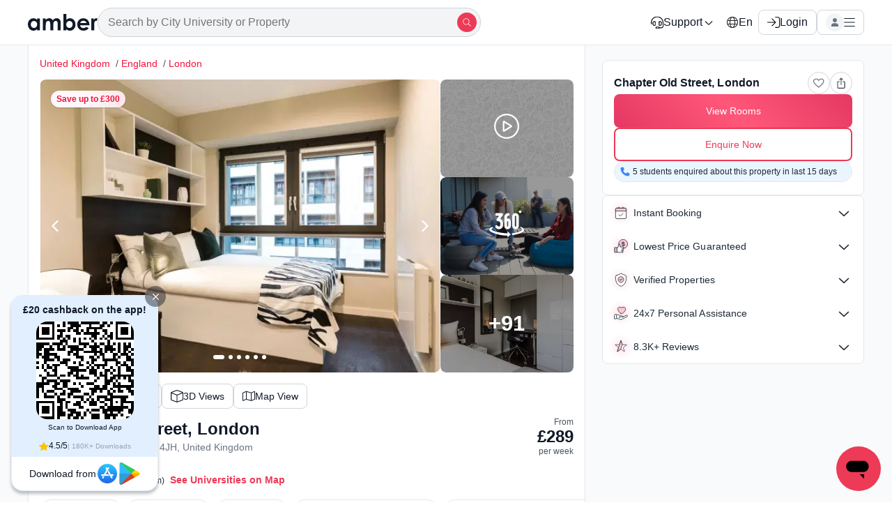

--- FILE ---
content_type: text/css
request_url: https://cdn-static-assets.amberstudent.com/amber-user-website/VP1-8.35.7-cd6f-amber-user-website-1248/assets/css/5132.bfb8b388db4f1aaaed2f.desktop.css
body_size: 3986
content:
.Instalment-module__amenitiesContainerOuter{-webkit-box-orient:vertical;-webkit-box-direction:normal;border:none;border-radius:0;display:-webkit-box;display:-ms-flexbox;display:flex;-ms-flex-direction:column;flex-direction:column;padding:0}.Instalment-module__amenitiesContainerOuter.Instalment-module__desktop{background-color:#fff;border:1px solid #e5e7eb;border-radius:8px;padding:0}.Instalment-module__amenitiesContainerOuter.Instalment-module__instalmentModal{margin-top:18px!important}@media screen and (max-width:768px){.Instalment-module__amenitiesContainerOuter.Instalment-module__modalMobileBills{background:var(--Secondary-neutral-00,#fff);border:1px solid var(--Colors-neutral-200,#e5e7eb);border-radius:8px;margin-bottom:0}}.Instalment-module__amenitiesTitle{color:#111928;font-size:20px;font-weight:700;line-height:150%;line-height:25px;margin:0;padding:16px;text-align:left;-webkit-text-decoration:none;text-decoration:none}.Instalment-module__amenitiesSubTitle{padding:16px}.Instalment-module__amenitiesMode,.Instalment-module__amenitiesSubTitle{-webkit-box-align:center;-ms-flex-align:center;-ms-flex-item-align:stretch;align-items:center;align-self:stretch;color:#111928;display:-webkit-box;display:-ms-flexbox;display:flex;font-size:16px;font-style:normal;font-weight:600;gap:24px;line-height:125%}.Instalment-module__amenitiesMode{padding-bottom:8px!important;padding:16px}.Instalment-module__amenitiesSubDesc{-webkit-box-align:center;-ms-flex-align:center;-ms-flex-item-align:stretch;align-items:center;align-self:stretch;color:#4b5563;display:-webkit-box;display:-ms-flexbox;display:flex;font-size:14px;font-style:normal;font-weight:400;line-height:17.5px;padding-top:0!important;padding:16px}.Instalment-module__boldText{font-weight:600;margin-right:2px}.Instalment-module__showMoreButton{height:14px!important;margin:16px 0 0;width:-webkit-fit-content;width:-moz-fit-content;width:fit-content}.Instalment-module__divider{border:none}.Instalment-module__dividerModal{border:none;border-bottom:1px solid #e5e7eb}.Instalment-module__viewMoreIcon{-webkit-box-align:center;-ms-flex-align:center;align-items:center;display:-webkit-box;display:-ms-flexbox;display:flex}.Instalment-module__viewMoreIcon svg{-webkit-transform:rotate(270deg);transform:rotate(270deg)}.Instalment-module__loader{-webkit-box-pack:center;-ms-flex-pack:center;-webkit-box-align:center;-ms-flex-align:center;align-items:center;display:-webkit-box;display:-ms-flexbox;display:flex;height:300px;justify-content:center}.Instalment-module__accordionItem.Instalment-module__desktop{margin-top:16px}.Instalment-module__accordionItem.Instalment-module__desktop:first-child{margin-top:0}.Instalment-module__sectionV2{-webkit-box-orient:vertical;-webkit-box-direction:normal;display:-webkit-box;display:-ms-flexbox;display:flex;-ms-flex-direction:column;flex-direction:column;gap:0;margin:0}@media screen and (max-width:768px){.Instalment-module__sectionV2{gap:4px;margin:16px;margin-bottom:4px!important}}.Instalment-module__sectionV2.Instalment-module__desktop{background-color:#f9fafb;gap:4px!important}.Instalment-module__sectionV2.Instalment-module__desktop,.Instalment-module__sectionV2Modal{-webkit-box-orient:vertical;-webkit-box-direction:normal;display:-webkit-box;display:-ms-flexbox;display:flex;-ms-flex-direction:column;flex-direction:column;margin:0}.Instalment-module__sectionV2Modal{gap:0}@media screen and (max-width:768px){.Instalment-module__sectionV2Modal{background:var(--Secondary-neutral-00,#fff);border-radius:8px;gap:4px;overflow:hidden}}.Instalment-module__sectionV2Modal.Instalment-module__desktop{-webkit-box-orient:vertical;-webkit-box-direction:normal;background-color:#fff;display:-webkit-box;display:-ms-flexbox;display:flex;-ms-flex-direction:column;flex-direction:column;gap:4px;margin:0}.Instalment-module__container.Instalment-module__desktop{background-color:#fff;border:1px solid #e5e7eb;border-radius:12px;overflow-x:visible;z-index:10}.Instalment-module__container.Instalment-module__desktop.Instalment-module__containerV2{background-color:transparent;border:none!important}.Instalment-module__showMoreContainer{-webkit-box-pack:justify;-ms-flex-pack:justify;-webkit-box-align:center;-ms-flex-align:center;align-items:center;background:#fff;border:1px solid #e5e7eb;border-radius:8px;-webkit-box-shadow:0 2px 24px 0 rgba(0,0,0,.06);box-shadow:0 2px 24px 0 rgba(0,0,0,.06);display:-webkit-box;display:-ms-flexbox;display:flex;justify-content:space-between;margin:16px;padding:16px}.Instalment-module__showMoreContainer:hover{background:#f9fafb!important}.Instalment-module__borderBottom{border-bottom:12px solid #e5e7eb}.Instalment-module__showMoreContainerDesktop{margin:8px 0;padding:16px}.Instalment-module__showMoreContainerDesktop:hover{background:#f9fafb!important}.Instalment-module__showMoreButton{font-size:14px;font-weight:500;height:30px!important;line-height:100%;min-width:80px!important;padding:8px 0!important;width:-webkit-fit-content!important;width:-moz-fit-content!important;width:fit-content!important}.Instalment-module__showMoreButton path{fill:#e02424}.Instalment-module__moreTenanciesButton svg{-webkit-transform:rotate(180deg);transform:rotate(180deg)}.Instalment-module__accordianItemTitleSection{-webkit-box-pack:justify;-ms-flex-pack:justify;-webkit-box-orient:vertical;-webkit-box-direction:normal;display:-webkit-box;display:-ms-flexbox;display:flex;-ms-flex-direction:column;flex-direction:column;justify-content:space-between}.Instalment-module__accordianItemTitleSection .Instalment-module__accordianItemTitle{-webkit-box-align:center;-ms-flex-align:center;align-items:center;color:#111928;display:-webkit-box;display:-ms-flexbox;display:flex;font-size:16px;font-weight:600;gap:12px;letter-spacing:.027px;line-height:125%}.Instalment-module__accordianItemTitleSection .Instalment-module__accordianItemTitle.Instalment-module__desktop{font-size:18px}.Instalment-module__accordianItemTitleSection .Instalment-module__accordianItemSubTitle{-webkit-box-align:center;-ms-flex-align:center;align-items:center;color:#374151;display:-webkit-box;display:-ms-flexbox;display:flex;font-size:12px;font-style:normal;font-weight:400;gap:12px;letter-spacing:.048px;line-height:150%}.Instalment-module__accordianItemTitleSection .Instalment-module__accordianItemSubTitle_subtitle{font-size:12px}.Instalment-module__accordianItemTitleSection .Instalment-module__rightIcon{-ms-flex-item-align:end;align-self:flex-end}.Instalment-module__accordionContent{-webkit-line-clamp:2;-webkit-box-orient:vertical;color:#4b5563!important;display:-webkit-box;font-size:13px;font-weight:400;line-height:19.5px;padding:2px 0 0!important;text-overflow:ellipsis}.Instalment-module__accordionContent strong{font-weight:bolder!important}.Instalment-module__noPaddingBottom{padding:0!important}.Instalment-module__upperSection{color:#000;margin:10px 0}.Instalment-module__upperSection .Instalment-module__list{font-size:14px;line-height:1.55;list-style-position:inside;margin:0;padding-left:0}.Instalment-module__upperSection .Instalment-module__list li{line-height:1.55;list-style:disc;margin-left:20px}.Instalment-module__section{color:#000;margin:10px}.Instalment-module__section .Instalment-module__list{color:#000;font-size:14px;line-height:1.55;list-style-position:inside;margin:0;padding-left:0}.Instalment-module__section .Instalment-module__list li{line-height:1.55;list-style:disc;margin-left:20px}.Instalment-module__accordianTitleSection .Instalment-module__accordianTitle{color:#1f2a37;font-size:16px;font-weight:500;line-height:150%;padding:16px}.Instalment-module__divider{border-bottom:1px solid #e5e7eb;height:1px}.Instalment-module__disclaimerContent{-webkit-line-clamp:2;-webkit-box-orient:vertical;color:#6b7280;display:-webkit-box;font-size:12px;line-height:1.55;overflow:hidden;-webkit-text-decoration:none;text-decoration:none;text-overflow:ellipsis}.Instalment-module__disclaimerModalContent{color:#000}.Instalment-module__disclaimerModalContent ul{list-style:disc!important;margin-bottom:12px!important;padding-left:38px!important}.Instalment-module__disclaimerModalContent li{list-style:disc;margin-left:20px;margin-top:4px}.Instalment-module__disclaimerModalContent a{color:#057a55}.Instalment-module__iconContainer{height:40px;width:40px}.Instalment-module__accordionHeader{-webkit-box-align:center;-ms-flex-align:center;-webkit-tap-highlight-color:transparent;align-items:center;-webkit-appearance:none;-moz-appearance:none;appearance:none;color:#1f2a37;-webkit-column-gap:16px;-moz-column-gap:16px;column-gap:16px;cursor:pointer;display:grid;grid-template-columns:36px 1fr 16px;padding:16px;width:100%}.Instalment-module__accordionHeader.Instalment-module__headerv2.Instalment-module__active{padding-bottom:0}@media (hover:none){.Instalment-module__accordionHeader:active{background-color:#f8f9fa}}@media (hover:hover){.Instalment-module__accordionHeader:hover{background-color:#f8f9fa}}.Instalment-module__accordionHeader_desktop{padding:16px}.Instalment-module__accordionHeader_desktop.Instalment-module__headerv2{background:#fff;border:1px solid #e5e7eb;border-radius:12px;-webkit-box-shadow:0 2px 24px 0 rgba(0,0,0,.06);box-shadow:0 2px 24px 0 rgba(0,0,0,.06);margin-bottom:8px;padding-bottom:16px}.Instalment-module__accordionHeader_desktop.Instalment-module__headerv2.Instalment-module__active{margin-bottom:0;padding-bottom:16px}.Instalment-module__titlev2{border:1px solid #e5e7eb;border-bottom:none;border-top-left-radius:inherit;border-top-right-radius:inherit}.Instalment-module__titlev2.Instalment-module__desktop{background:#fff}.Instalment-module__soldOutBadge{-webkit-box-align:center;-ms-flex-align:center;-webkit-box-pack:center;-ms-flex-pack:center;align-items:center;background:#f9fafb;border:1px solid #9ca3af;border-radius:4px;color:#4b5563;display:-webkit-box;display:-ms-flexbox;display:flex;font-size:12px;font-style:normal;font-weight:600;justify-content:center;line-height:125%;max-height:24px;padding:4px 8px;text-align:left;text-transform:uppercase;white-space:nowrap;width:-webkit-fit-content;width:-moz-fit-content;width:fit-content}.Instalment-module__soldOutBadge.Instalment-module__desktop{font-size:14px;font-style:normal;font-weight:500;letter-spacing:.035px;line-height:125%;padding:4px 8px}.Instalment-module__noteSection{font-weight:400}.Instalment-module__noteSection,.Instalment-module__noteSection .Instalment-module__bold{color:var(--Secondary-neutral-700,var(--Colors-neutral-700,#374151));font-size:14px;font-style:normal;letter-spacing:.035px;line-height:150%}.Instalment-module__noteSection .Instalment-module__bold{font-weight:700}.Instalment-module__modePayment .Instalment-module__title{color:var(--Secondary-neutral-900,var(--Colors-neutral-900,#111928));font-size:16px;font-style:normal;font-weight:600;line-height:125%}.Instalment-module__modePayment .Instalment-module__subTitle{color:var(--Secondary-neutral-700,var(--Colors-neutral-700,#374151));font-size:14px;font-style:normal;font-weight:400;letter-spacing:.035px;line-height:125%}.Instalment-module__margintop{margin-top:18px}.Instalment-module__margintop4px{margin-top:4px}.Instalment-module__noteContainer{padding:16px}.Instalment-module__noteLabel{font-weight:700}.Instalment-module__noteLabel,.Instalment-module__noteText{color:#4b5563;font-size:14px;letter-spacing:.035px;line-height:150%}.Instalment-module__noteText{font-weight:400}.Instalment-module__accordionWrapper{-webkit-box-orient:vertical;-webkit-box-direction:normal;background:var(--Secondary-neutral-00,#fff);border:1px solid var(--Colors-neutral-200,#e5e7eb);border-radius:8px;display:-webkit-box;display:-ms-flexbox;display:flex;-ms-flex-direction:column;flex-direction:column;overflow:hidden}.Instalment-module__accordionWrapperMobile{margin-bottom:16px;margin-left:16px;margin-right:16px}.Instalment-module__accordionWrapperMobile,.Instalment-module__accordionWrapperMobileModal{-webkit-box-orient:vertical;-webkit-box-direction:normal;border:1px solid var(--Colors-neutral-200,#e5e7eb);border-radius:8px;-ms-flex-direction:column;flex-direction:column;overflow:hidden}.Instalment-module__accordionItem,.Instalment-module__accordionWrapperMobile,.Instalment-module__accordionWrapperMobileModal{-webkit-box-align:center;-ms-flex-align:center;align-items:center;background:var(--Secondary-neutral-00,#fff);display:-webkit-box;display:-ms-flexbox;display:flex}.Instalment-module__accordionItem{-ms-flex-item-align:stretch;align-self:stretch;border:none;border-radius:0;gap:8px;padding:16px}.Instalment-module__innerSeprator{margin-bottom:-14px!important;margin-top:-14px!important}.Instalment-module__totalSection{-webkit-box-align:center;-ms-flex-align:center;-ms-flex-item-align:stretch;align-items:center;align-self:stretch;background:linear-gradient(91deg,rgba(188,240,218,.5) .02%,rgba(233,249,242,.5) 42.56%,rgba(188,240,218,.5) 100.02%);border-radius:8px;display:-webkit-box;display:-ms-flexbox;display:flex;gap:8px;margin:0 16px 16px;padding:8px}.Instalment-module__totalLabel{-webkit-box-flex:1;color:#1f2a37;-ms-flex:1;flex:1;font-size:14px;font-weight:400;letter-spacing:.035px;line-height:150%}.Instalment-module__totalAmount{-webkit-box-align:center;-ms-flex-align:center;-webkit-box-pack:end;-ms-flex-pack:end;align-items:center;display:-webkit-box;display:-ms-flexbox;display:flex;gap:16px;justify-content:flex-end}.Instalment-module__totalPrice{color:#057a55;font-size:16px;font-weight:600;line-height:150%}.Instalment-module__freeTag{-webkit-box-align:center;-ms-flex-align:center;-webkit-box-pack:center;-ms-flex-pack:center;align-items:center;background-color:#0e9f6e;border-radius:99px;color:#fff;display:-webkit-box;display:-ms-flexbox;display:flex;font-size:14px;font-weight:600;gap:4px;justify-content:center;padding:4px 8px}.CustomAccordianItem-module__accordionWrapper{-webkit-box-orient:vertical;-webkit-box-direction:normal;border:1px solid var(--Colors-neutral-200,#e5e7eb);border-radius:8px;-ms-flex-direction:column;flex-direction:column;overflow:hidden}.CustomAccordianItem-module__accordionItem,.CustomAccordianItem-module__accordionWrapper{background:var(--Secondary-neutral-00,#fff);display:-webkit-box;display:-ms-flexbox;display:flex}.CustomAccordianItem-module__accordionItem{-webkit-box-align:center;-ms-flex-align:center;-ms-flex-item-align:stretch;align-items:center;align-self:stretch;border:none;border-radius:0;cursor:pointer;gap:8px;padding:16px}.CustomAccordianItem-module__accordionItem:hover{background-color:#f9fafb!important}.CustomAccordianItem-module__dropdownContent{background:var(--Secondary-neutral-00,#fff);border-top:1px solid var(--Colors-neutral-200,#e5e7eb)}.CustomAccordianItem-module__headerContent{-webkit-box-orient:vertical;-webkit-box-direction:normal;-webkit-box-pack:center;-ms-flex-pack:center;-webkit-box-align:start;-ms-flex-align:start;-webkit-box-flex:1;align-items:flex-start;display:-webkit-box;display:-ms-flexbox;display:flex;-ms-flex:1 0 0px;flex:1 0 0;-ms-flex-direction:column;flex-direction:column;gap:4px;justify-content:center}.CustomAccordianItem-module__headerContent .CustomAccordianItem-module__title{color:var(--Secondary-neutral-900,var(--Colors-neutral-900,#111928));font-size:16px;font-style:normal;font-weight:600;line-height:150%}.CustomAccordianItem-module__headerContent .CustomAccordianItem-module__description{color:var(--Secondary-neutral-600,var(--Colors-neutral-600,#4b5563));font-size:14px;font-style:normal;font-weight:400;letter-spacing:.035px;line-height:125%}.CustomAccordianItem-module__icon{-webkit-box-pack:center;-ms-flex-pack:center;-webkit-box-align:start;-ms-flex-align:start;-ms-flex-item-align:stretch;align-items:flex-start;align-self:stretch;display:-webkit-box;display:-ms-flexbox;display:flex;gap:8px;justify-content:center}.CustomAccordianItem-module__icon .CustomAccordianItem-module__open{-webkit-transform:rotate(-180deg);transform:rotate(-180deg)}.CustomAccordianItem-module__divider{border:none;border-bottom:1px solid var(--Colors-neutral-200,#e5e7eb);margin:0}.CustomAccordianItem-module__installmentRow{-webkit-box-pack:justify;-ms-flex-pack:justify;-webkit-box-align:start;-ms-flex-align:start;-ms-flex-item-align:stretch;align-items:flex-start;align-self:stretch;background:var(--Secondary-neutral-00,#fff);border-bottom:1px solid var(--Colors-neutral-200,#e5e7eb);display:-webkit-box;display:-ms-flexbox;display:flex;justify-content:space-between;padding:16px}.CustomAccordianItem-module__installmentRow:last-child{border-bottom:none}.CustomAccordianItem-module__installmentRow .CustomAccordianItem-module__innerContainer{-webkit-box-orient:vertical;-webkit-box-direction:normal;-webkit-box-align:start;-ms-flex-align:start;-webkit-box-flex:1;align-items:flex-start;display:-webkit-box;display:-ms-flexbox;display:flex;-ms-flex:1 0 0px;flex:1 0 0;-ms-flex-direction:column;flex-direction:column;gap:4px}.CustomAccordianItem-module__installmentRow .CustomAccordianItem-module__innerContainer .CustomAccordianItem-module__subHeading{color:var(--Secondary-neutral-600,var(--Colors-neutral-600,#4b5563));font-size:12px;font-style:normal;font-weight:400;letter-spacing:.048px;line-height:150%}.CustomAccordianItem-module__installmentRow .CustomAccordianItem-module__innerContainer .CustomAccordianItem-module__amount,.CustomAccordianItem-module__installmentRow .CustomAccordianItem-module__innerContainer .CustomAccordianItem-module__date,.CustomAccordianItem-module__installmentRow .CustomAccordianItem-module__innerContainer .CustomAccordianItem-module__installmentNumber{color:var(--Secondary-neutral-900,var(--Colors-neutral-900,#111928));font-size:14px;font-style:normal;font-weight:600;line-height:150%}.CustomAccordianItem-module__noteContainer{padding:16px}.CustomAccordianItem-module__noteContainer ol,.CustomAccordianItem-module__noteContainer ul{padding:0 16px}.CustomAccordianItem-module__noteContainer strong{color:#000!important;font-weight:700!important}.CustomAccordianItem-module__noteContainer p{color:#1f2a37!important;font-size:14px!important}.CustomAccordianItem-module__noteContainer ul{list-style:disc;margin-bottom:12px}.CustomAccordianItem-module__noteContainer ul li{list-style:disc;margin-top:4px}.CustomAccordianItem-module__noteLabel{font-weight:700}.CustomAccordianItem-module__noteLabel,.CustomAccordianItem-module__noteText{color:var(--Secondary-neutral-600,var(--Colors-neutral-600,#4b5563));font-size:14px;letter-spacing:.035px;line-height:150%}.CustomAccordianItem-module__noteText{font-weight:400}.CustomAccordianItem-module__viewToggle{color:#ff385c;cursor:pointer;font-size:14px;font-weight:500;padding:12px 0;text-align:left}.CustomAccordianItem-module__viewToggle:hover{text-decoration:underline}.CustomAccordianItem-module__viewMoreLink{-webkit-box-align:center;-ms-flex-align:center;align-items:center;cursor:pointer;display:-webkit-box;display:-ms-flexbox;display:flex;padding:16px}.CustomAccordianItem-module__viewMoreLink:hover{background-color:#f8f8f8}.CustomAccordianItem-module__viewMoreText{-webkit-box-align:center;-ms-flex-align:center;align-items:center;color:#ed3a56;display:-webkit-box;display:-ms-flexbox;display:flex;font-size:14px;font-weight:500;gap:8px;line-height:14px}.CustomAccordianItem-module__viewMoreIcon{stroke-width:700;height:14px;line-height:14px;-webkit-transition:-webkit-transform .2s ease;transition:-webkit-transform .2s ease;transition:transform .2s ease;transition:transform .2s ease,-webkit-transform .2s ease;width:14px}.CustomAccordianItem-module__viewMoreIcon path{fill:#ed3a56;font-size:14px;font-weight:500}.CustomAccordianItem-module__viewMoreIcon.CustomAccordianItem-module__open{-webkit-transform:rotate(180deg);transform:rotate(180deg)}.CustomModeOfPayment-module__amenitiesContainerOuter{-webkit-box-orient:vertical;-webkit-box-direction:normal;background:var(--Secondary-neutral-00,#fff);border:1px solid var(--Colors-neutral-200,#e5e7eb);border-radius:8px;display:-webkit-box;display:-ms-flexbox;display:flex;-ms-flex-direction:column;flex-direction:column;gap:8px;padding:16px}@media screen and (max-width:768px){.CustomModeOfPayment-module__amenitiesContainerOuter{border-left:none;border-radius:0;border-right:none}.CustomModeOfPayment-module__amenitiesContainerOuter.CustomModeOfPayment-module__modalMobile{border-left:1px solid var(--Colors-neutral-200,#e5e7eb)!important;border-radius:8px!important;border-right:1px solid var(--Colors-neutral-200,#e5e7eb)!important}}.CustomModeOfPayment-module__amenitiesMode{color:var(--Secondary-neutral-900,var(--Colors-neutral-900,#111928));font-size:16px;font-style:normal;font-weight:600;line-height:125%}.CustomModeOfPayment-module__amenitiesSubDesc{color:var(--Secondary-neutral-700,var(--Colors-neutral-700,#374151));font-size:14px;font-weight:400;letter-spacing:.035px;line-height:150%}.CustomModeOfPayment-module__amenitiesSubDesc ol,.CustomModeOfPayment-module__amenitiesSubDesc ul{padding:0 16px}.CustomModeOfPayment-module__amenitiesSubDesc strong{color:#000!important;font-weight:700!important}.CustomModeOfPayment-module__amenitiesSubDesc p{color:#1f2a37!important;font-size:14px!important}.CustomModeOfPayment-module__amenitiesSubDesc ul{list-style:disc;margin-bottom:12px}.CustomModeOfPayment-module__amenitiesSubDesc ul li{list-style:disc;margin-top:4px}.CustomModeOfPayment-module__subModeText{color:#374151!important;font-size:14px;font-weight:400;letter-spacing:.035px;line-height:150%}.CustomModeOfPayment-module__accordionWrapper{-webkit-box-orient:vertical;-webkit-box-direction:normal;background:var(--Secondary-neutral-00,#fff);border:1px solid var(--Colors-neutral-200,#e5e7eb);border-radius:8px;display:-webkit-box;display:-ms-flexbox;display:flex;-ms-flex-direction:column;flex-direction:column;overflow:hidden}.InstalmentFilterGroup-module__container{gap:12px}.InstalmentFilterGroup-module__badge,.InstalmentFilterGroup-module__container{-webkit-box-align:center;-ms-flex-align:center;align-items:center;display:-webkit-box;display:-ms-flexbox;display:flex}.InstalmentFilterGroup-module__badge{background:#fff;border:1px solid #e5e7eb;border-radius:20px;color:#374151;font-size:14px;font-style:normal;font-weight:400;gap:8px;line-height:125%;padding:8px 12px;text-align:center}.InstalmentFilterGroup-module__badge.InstalmentFilterGroup-module__selected{border-color:#ed3a56;color:#ed3a56;font-weight:600}.InstalmentFilterGroup-module__badge.InstalmentFilterGroup-module__active{background-color:#fff3f9;border-color:#ed3a56;color:#ed3a56;font-weight:600}.InstalmentFilterGroup-module__heading{-webkit-box-align:center;-ms-flex-align:center;-ms-flex-item-align:stretch;align-items:center;align-self:stretch;display:-webkit-box;display:-ms-flexbox;display:flex;font-weight:700;gap:8px;padding:10px 16px;width:-webkit-max-content;width:-moz-max-content;width:max-content}.InstalmentFilterGroup-module__listItems{-webkit-box-orient:vertical;-webkit-box-direction:normal;display:-webkit-box;display:-ms-flexbox;display:flex;-ms-flex-direction:column;flex-direction:column}.InstalmentFilterGroup-module__item{-webkit-box-align:start;-ms-flex-align:start;-ms-flex-item-align:stretch;-webkit-box-align:center;-ms-flex-align:center;align-items:flex-start;align-items:center;font-size:14px;font-style:normal;font-weight:400;letter-spacing:.035px;line-height:125%;padding:12px 16px}.InstalmentFilterGroup-module__icon,.InstalmentFilterGroup-module__item{align-self:stretch;display:-webkit-box;display:-ms-flexbox;display:flex;gap:8px}.InstalmentFilterGroup-module__icon{-webkit-box-pack:center;-ms-flex-pack:center;-webkit-box-align:start;-ms-flex-align:start;-ms-flex-item-align:stretch;align-items:flex-start;height:16px;justify-content:center;width:16px}.InstalmentFilterGroup-module__icon svg{fill:currentColor;stroke:currentColor;color:#374151}.InstalmentFilterGroup-module__icon.InstalmentFilterGroup-module__active svg,.InstalmentFilterGroup-module__icon.InstalmentFilterGroup-module__selected svg{color:#ed3a56}.InstalmentFilterGroup-module__icon .InstalmentFilterGroup-module__open{-webkit-transform:rotate(-180deg);transform:rotate(-180deg)}.InstalmentFilterGroup-module__divider{border-bottom:1px solid #e5e7eb;height:1px}.InstalmentFilterGroup-module__heading_filter{-webkit-box-align:center;-ms-flex-align:center;-ms-flex-item-align:stretch;align-items:center;align-self:stretch;display:-webkit-box;display:-ms-flexbox;display:flex;gap:8px;width:-webkit-max-content;width:-moz-max-content;width:max-content}.InstalmentFilterGroup-module__reset{color:#ed3a56;cursor:pointer;font-size:12px;font-weight:600;padding:10px 16px}.InstalmentFilterGroup-module__reset.InstalmentFilterGroup-module__inactive{color:#9ca3af}.InstalmentFilterGroup-module__filterDropdownText{font-weight:600!important}.InstalmentFilterGroup-module__modalOverlay{-webkit-box-pack:center;-ms-flex-pack:center;-webkit-box-align:end;-ms-flex-align:end;align-items:flex-end;backdrop-filter:blur(8px);-webkit-backdrop-filter:blur(8px);background-color:rgba(0,0,0,.5);bottom:0;display:-webkit-box;display:-ms-flexbox;display:flex;justify-content:center;left:0;overflow:hidden;position:fixed;right:0;top:0;-ms-touch-action:none;touch-action:none;z-index:3000}body.bodyLocked{height:100vh!important;left:0!important;overflow:hidden!important;position:fixed!important;right:0!important;top:0!important;-ms-touch-action:none!important;touch-action:none!important;width:100%!important}.InstalmentFilterGroup-module__modalContent{-webkit-box-orient:vertical;-webkit-box-direction:normal;background:#fff;border-top-left-radius:16px;border-top-right-radius:16px;display:-webkit-box;display:-ms-flexbox;display:flex;-ms-flex-direction:column;flex-direction:column;max-height:80vh;overflow:hidden;width:100%}.InstalmentFilterGroup-module__modalHeader{-webkit-box-pack:justify;-ms-flex-pack:justify;-webkit-box-align:center;-ms-flex-align:center;align-items:center;border-bottom:1px solid #e5e7eb;display:-webkit-box;display:-ms-flexbox;display:flex;height:57px;justify-content:space-between;padding:16px}.InstalmentFilterGroup-module__modalHeader h3{color:#374151;font-size:20px;font-weight:700;margin:0}.InstalmentFilterGroup-module__modalHeader .InstalmentFilterGroup-module__closeButton{background:none;border:none;color:#374151;cursor:pointer;font-size:28px;font-weight:200;padding:0}.InstalmentFilterGroup-module__modalBody{max-height:50vh;overflow-y:auto}.InstalmentFilterGroup-module__filterMobileHeading{color:#111928!important}.InstalmentFilterGroup-module__filterMobileModalText{color:#111928;font-size:14px}.InstalmentFilterGroup-module__modalItem{-webkit-box-align:center;-ms-flex-align:center;align-items:center;border-bottom:1px solid #f3f4f6;display:-webkit-box;display:-ms-flexbox;display:flex;gap:8px;padding:12px 16px}.InstalmentFilterGroup-module__modalFooter{border-top:1px solid #e5e7eb;display:-webkit-box;display:-ms-flexbox;display:flex;gap:16px;padding:16px}.InstalmentFilterGroup-module__modalFooter .InstalmentFilterGroup-module__clearButton{-webkit-box-align:center;-ms-flex-align:center;-webkit-box-pack:center;-ms-flex-pack:center;align-items:center;background:#fff;border:1px solid #ed3a56;border-radius:8px;color:#ed3a56;cursor:pointer;display:-webkit-box;display:-ms-flexbox;display:flex;font-size:14px;font-weight:600;gap:8px;justify-content:center;line-height:125%;padding:11px 16px}.InstalmentFilterGroup-module__modalFooter .InstalmentFilterGroup-module__clearButton.InstalmentFilterGroup-module__inactive{border:1px solid #9ca3af;color:#9ca3af}.InstalmentFilterGroup-module__modalFooter .InstalmentFilterGroup-module__applyButton{-webkit-box-pack:center;-ms-flex-pack:center;-webkit-box-align:center;-ms-flex-align:center;-webkit-box-flex:1;align-items:center;background:linear-gradient(95deg,#e53863 -9.93%,#ff5771 48.57%,#e53863 105.98%);border:none;border-radius:8px;color:#f9fafb;cursor:pointer;display:-webkit-box;display:-ms-flexbox;display:flex;-ms-flex:1 0 0px;flex:1 0 0;font-size:14px;font-weight:600;gap:8px;justify-content:center;padding:var(--paddings-button-medium-40-px-top-bottom,11px) var(--paddings-button-medium-40-px-left-right,16px)}.InstalmentTabSection-module__parentContainerV2.InstalmentTabSection-module__desktop>div:last-child{border-bottom-left-radius:12px;border-bottom-right-radius:12px}.InstalmentTabSection-module__parentContainer.InstalmentTabSection-module__sticky,.InstalmentTabSection-module__parentContainerV2.InstalmentTabSection-module__sticky{position:sticky;top:110px;-webkit-transition:top .3s ease-in-out;transition:top .3s ease-in-out;z-index:9}.InstalmentTabSection-module__container{-webkit-box-orient:horizontal;-webkit-box-direction:normal;-webkit-box-align:end;-ms-flex-align:end;-webkit-box-pack:start;-ms-flex-pack:start;align-items:flex-end;background-color:#f3f4f6;display:-webkit-box;display:-ms-flexbox;display:flex;-ms-flex-direction:row;flex-direction:row;height:48px;justify-content:flex-start;overflow-x:scroll;scrollbar-width:none;width:100%}.InstalmentTabSection-module__container::-webkit-scrollbar{-ms-overflow-style:none!important;-webkit-appearance:none!important;background:transparent!important;display:none;scrollbar-width:none!important}.InstalmentTabSection-module__container::-webkit-scrollbar-thumb{background:transparent!important}.InstalmentTabSection-module__container.InstalmentTabSection-module__containerV2{background-color:#fff;border-radius:8px;border-top:none;padding:16px 16px 0}.InstalmentTabSection-module__container .InstalmentTabSection-module__tab{color:#374151;cursor:pointer;font-size:14px;font-style:normal;font-weight:600;height:37px;line-height:150%;padding:8px 24px;white-space:nowrap;width:-webkit-fit-content;width:-moz-fit-content;width:fit-content}.InstalmentTabSection-module__container .InstalmentTabSection-module__tab.InstalmentTabSection-module__active{background:#fff;border-bottom:none!important;border-left:1px solid #e5e7eb;border-radius:8px 8px 0 0;border-right:1px solid #e5e7eb;border-top:1px solid #e5e7eb;color:var(--whitelabel_primary_color,var(--whitelabel_primary_color,#f05252))}.InstalmentTabSection-module__container .InstalmentTabSection-module__tab.InstalmentTabSection-module__active.InstalmentTabSection-module__tabV2{background:#fff3f9;border-bottom:none!important;border-left:1px solid var(--whitelabel_accessible_primary_color,#ed3a56);border-right:1px solid var(--whitelabel_accessible_primary_color,#ed3a56);border-top:1px solid var(--whitelabel_accessible_primary_color,#ed3a56);color:var(--whitelabel_accessible_primary_color,#ed3a56)}.InstalmentTabSection-module__container .InstalmentTabSection-module__tab.InstalmentTabSection-module__desktop:hover{background:#e5e7eb;border-radius:8px 8px 0 0}.InstalmentTabSection-module__container .InstalmentTabSection-module__tab.InstalmentTabSection-module__desktop.InstalmentTabSection-module__active.InstalmentTabSection-module__tabV2:hover{background:#fff3f9;border-radius:8px 8px 0 0}.InstalmentTabSection-module__subContainer{-webkit-box-orient:horizontal;-webkit-box-direction:normal;-webkit-box-align:center;-ms-flex-align:center;-webkit-box-pack:start;-ms-flex-pack:start;align-items:center;background-color:#fff;border-bottom:12px solid #e5e7eb;color:#111928;display:-webkit-box;display:-ms-flexbox;display:flex;-ms-flex-direction:row;flex-direction:row;font-size:14px;font-style:normal;font-weight:400;justify-content:flex-start;line-height:125%;padding:16px;white-space:nowrap;width:100%}.InstalmentTabSection-module__subContainer.InstalmentTabSection-module__subContainerV2{border:1px solid #e5e7eb;border-top:none}.InstalmentTabSection-module__subContainer span{font-weight:700;line-height:100%;white-space:nowrap;width:-webkit-fit-content;width:-moz-fit-content;width:fit-content}.InstalmentTabSection-module__textContainer{overflow:hidden;text-overflow:ellipsis}

--- FILE ---
content_type: application/javascript
request_url: https://cdn-static-assets.amberstudent.com/amber-user-website/VP1-8.35.7-cd6f-amber-user-website-1248/assets/js/727.f8422e9731a139518672.desktop.js
body_size: 9373
content:
"use strict";(self.__LOADABLE_LOADED_CHUNKS__=self.__LOADABLE_LOADED_CHUNKS__||[]).push([[727],{4563:function(e,n){n.A={tablist:"tabs-module__tablist",tab:"tabs-module__tab",withoutBorder:"tabs-module__withoutBorder",active:"tabs-module__active",removeMargin:"tabs-module__removeMargin"}},15364:function(e,n,t){var o=t(64467);function a(e,n){var t=Object.keys(e);if(Object.getOwnPropertySymbols){var o=Object.getOwnPropertySymbols(e);n&&(o=o.filter(function(n){return Object.getOwnPropertyDescriptor(e,n).enumerable})),t.push.apply(t,o)}return t}function r(e){for(var n=1;n<arguments.length;n++){var t=null!=arguments[n]?arguments[n]:{};n%2?a(Object(t),!0).forEach(function(n){(0,o.A)(e,n,t[n])}):Object.getOwnPropertyDescriptors?Object.defineProperties(e,Object.getOwnPropertyDescriptors(t)):a(Object(t)).forEach(function(n){Object.defineProperty(e,n,Object.getOwnPropertyDescriptor(t,n))})}return e}n.A=function(e,n){var t=n.type,a=n.payload;switch(t){case"reset":return a;case"applyAll":return r({},a);case"leaseDuration":return r(r({},e),{},{minLeaseDuration:"",maxLeaseDuration:""});case"available":case"university":case"locality":case"moveInMonth":case"minLeaseDuration":case"maxLeaseDuration":case"budget":case"accommodationType":case"dualOccupancy":case"roomType":case"guarantor":case"sortKey":case"region_radius":case"housingType":return r(r({},e),{},(0,o.A)({},t,a));default:throw new Error("unhandled action type in filters reducer: ".concat(t))}}},15837:function(e,n,t){t.d(n,{A:function(){return B}});var o=t(64467),a=t(10467),r=t(54756),i=t.n(r),s=t(55334),c=t(61225),l=t(8665),u={leadFormModalContainer:"LeadFormModalWrapper-module__leadFormModalContainer",closeBtnClassName:"LeadFormModalWrapper-module__closeBtnClassName",tenancySection:"LeadFormModalWrapper-module__tenancySection",desktopCloseButton:"LeadFormModalWrapper-module__desktopCloseButton",withStepper:"LeadFormModalWrapper-module__withStepper",mobileCloseButton:"LeadFormModalWrapper-module__mobileCloseButton",leadFormModalContainerDesktop:"LeadFormModalWrapper-module__leadFormModalContainerDesktop",inModal:"LeadFormModalWrapper-module__inModal",desktop:"LeadFormModalWrapper-module__desktop",leadFormHappyFlowStyles:"LeadFormModalWrapper-module__leadFormHappyFlowStyles",leadFormHappyFlowSuccessStyles:"LeadFormModalWrapper-module__leadFormHappyFlowSuccessStyles",getHelpHappyFlowLeadForm:"LeadFormModalWrapper-module__getHelpHappyFlowLeadForm",leadFormModalContainerDesktopWithGetHelp:"LeadFormModalWrapper-module__leadFormModalContainerDesktopWithGetHelp",leadFormHappyFlowStylesWithStepper:"LeadFormModalWrapper-module__leadFormHappyFlowStylesWithStepper"},d=t(96540),p=t(57738),m=t(65653),v=t(46445),h=t(51118),f=t(92652),y=t(72505),g=t.n(y),b=function(){var e=(0,a.A)(i().mark(function e(n,t){var o;return i().wrap(function(e){for(;;)switch(e.prev=e.next){case 0:return e.prev=0,n((0,h.xc)(!1)),e.next=1,g().get("".concat(f.A.API_URL,"/api/v0/user_flow/inventory/").concat(t,"?fetch_details=true"),{withCredentials:!0});case 1:(o=e.sent).data&&"success"===o.data.message&&n((0,h._y)(o.data.data)),n((0,h.xc)(!0)),e.next=3;break;case 2:e.prev=2,e.catch(0),n((0,h.xc)(!0));case 3:case"end":return e.stop()}},e,null,[[0,2]])}));return function(n,t){return e.apply(this,arguments)}}(),_=b,A=t(42155),j=t(66593),w=t(38784),C=t(74848),x=(0,w.A)(function(e){var n=e.title,t=e.subtext,o=(0,c.wA)(),a=function(){return o((0,l.Wz)({showError:!1}))};return(0,d.useEffect)(function(){var e=setTimeout(a,3e3);return function(){return clearTimeout(e)}},[]),(0,C.jsxs)("div",{className:"ErrorNotification-module__container",children:[(0,C.jsx)(j.A,{fill:"#F05252",height:"24",width:"24"}),(0,C.jsxs)("div",{className:"ErrorNotification-module__textContainer",children:[(0,C.jsx)("div",{className:"ErrorNotification-module__title",children:null!=n?n:"Oops!"}),(0,C.jsx)("div",{className:"ErrorNotification-module__subText",children:null!=t?t:"There was an issue submitting the form. Please try again later."})]}),(0,C.jsx)(A.A,{size:24,stroke:"#F05252"})]})},{componentName:"ErrorNotification-Global",showForChina:!0}),O=t(13193),P=t(70647),k=t(857),T=t(68960),D=t(67431),N=t(52699),F=t(20032);function S(e,n){var t=Object.keys(e);if(Object.getOwnPropertySymbols){var o=Object.getOwnPropertySymbols(e);n&&(o=o.filter(function(n){return Object.getOwnPropertyDescriptor(e,n).enumerable})),t.push.apply(t,o)}return t}function L(e){for(var n=1;n<arguments.length;n++){var t=null!=arguments[n]?arguments[n]:{};n%2?S(Object(t),!0).forEach(function(n){(0,o.A)(e,n,t[n])}):Object.getOwnPropertyDescriptors?Object.defineProperties(e,Object.getOwnPropertyDescriptors(t)):S(Object(t)).forEach(function(n){Object.defineProperty(e,n,Object.getOwnPropertyDescriptor(t,n))})}return e}var I=(0,d.lazy)(function(){return Promise.all([t.e(8315),t.e(6060),t.e(3933),t.e(581),t.e(1955),t.e(3470),t.e(4918)]).then(t.bind(t,23432))}),M=(0,d.lazy)(function(){return Promise.all([t.e(8315),t.e(6060),t.e(3933),t.e(5131),t.e(5132),t.e(9955),t.e(1709),t.e(581),t.e(2801),t.e(8224),t.e(3470),t.e(5775)]).then(t.bind(t,15525))}),B=(0,w.A)(function(e){var n=e.isPropertyPage,t=void 0!==n&&n,o=(0,c.wA)(),r=(0,c.d4)(function(e){var n=e.leadFormModal,t=e.propertyPageData,o=e.appData;return{openLeadFormModal:n.openLeadFormModal,leadFormPage:n.leadFormPage,openingSource:n.openingSource,showError:n.showError,propertyId:null==t?void 0:t.id,isUserLoggedIn:o.isUserLoggedIn}},c.bN),f=r.openLeadFormModal,y=r.leadFormPage,g=r.openingSource,b=r.propertyId,A=r.showError,j=r.isUserLoggedIn,w=(0,T.A)().isWhitelabel,S=(0,v.A)(),B=(0,(0,F.Fk)().isAbove)(F.RL.SM,!1),E=S&&B,H=(0,P.A)(),W=(0,N.KH)(D.b9.LEAD_FORM_MODAL_INVENTORY_CARD_V2);(0,d.useEffect)(function(){var e=(0,k.A)("user_flow_token");H&&(e||j)?t&&b?(0,a.A)(i().mark(function e(){return i().wrap(function(e){for(;;)switch(e.prev=e.next){case 0:return e.next=1,_(o,b);case 1:case"end":return e.stop()}},e)}))():(0,a.A)(i().mark(function e(){return i().wrap(function(e){for(;;)switch(e.prev=e.next){case 0:return e.next=1,(0,O.A)(o);case 1:case"end":return e.stop()}},e)}))():H&&o((0,h.xc)(!0))},[H,j]);var R="referred_by_enquiry"===g,q=(0,N.KH)(D.b9.LEAD_FORM_WITH_STEPPER)&&["book_now","apply_now"].includes(g);return(0,C.jsxs)(C.Fragment,{children:[f&&(0,C.jsx)(s.A,L(L({hideModal:function(){o((0,l.kf)())}},E?{size:"medium",align:"center",type:"LeadFormModal",className:(0,m.A)(u.leadFormModalContainer,u.leadFormModalContainerDesktop,H&&E&&1===y?u.leadFormHappyFlowStyles:"",H&&E?W?u.leadFormHappyFlowSuccessStylesNew:u.leadFormHappyFlowSuccessStyles:"",H&&E&&"get_help"===g?u.getHelpHappyFlowLeadForm:"",H||"get_help"!==g?"":u.leadFormModalContainerDesktopWithGetHelp,H&&E&&1===y&&q?"".concat(u.leadFormHappyFlowStylesWithStepper):""),closeBtnClassName:H?"".concat(u.desktopCloseButton," ").concat(q?u.withStepper:""):u.closeBtnClassName,closeIconProps:H?{stroke:"#111928",size:16}:{}}:{size:"fullScreen",type:"LeadFormModal",animation:"rightToLeftAnimation",className:(0,m.A)(u.leadFormModalContainer),closeBtnClassName:H?u.mobileCloseButton:"",closeIconProps:H?{stroke:"#111928",size:14}:{}}),{},{zIndex:1001,isHistoryPush:!S,children:(0,C.jsx)(d.Suspense,{fallback:(0,C.jsx)(p.A,{width:E?"800px":"100vw",height:E?"400px":"100vh"}),children:H||w||"virtual_tour_enquiry"===g||R?(0,C.jsx)(M,{}):(0,C.jsx)(I,{desktop:E})})})),A&&(0,C.jsx)(x,{})]})},{componentName:"LeadFormModalWithWrapper-Global",showForChina:!0})},22837:function(e,n,t){var o=t(27039);n.A=function(e){return[o.Hn,o.i8,o.TJ,o.jk,o.yj,o.Cy,o.tT,o.kg,o.oz,o.G2].reduce(function(n,t){return Number(t.call(void 0,e))+n},0)}},23913:function(e,n,t){var o=t(5544),a=t(96540),r=t(38784),i=t(74848);n.A=(0,r.A)(function(e){var n=e.defaultValue,t=e.children,r=e.activeTab,s=e.setActiveTab,c=e.className,l=e.renderAllPanels,u=void 0!==l&&l,d=(0,a.useState)(n),p=(0,o.A)(d,2),m=p[0],v=p[1];return(0,i.jsx)("div",{className:c,children:a.Children.map(t,function(e){return a.isValidElement(e)?a.cloneElement(e,{activeTab:null!=r?r:m,setActiveTab:null!=s?s:v,renderAllPanels:u}):e})})},{componentName:"Tabs-Global",showForChina:!0})},25793:function(e,n,t){t.d(n,{A:function(){return d}});var o=t(64467),a=t(65653),r=t(34489),i=t(38784),s=t(68960),c=t(74848);function l(e,n){var t=Object.keys(e);if(Object.getOwnPropertySymbols){var o=Object.getOwnPropertySymbols(e);n&&(o=o.filter(function(n){return Object.getOwnPropertyDescriptor(e,n).enumerable})),t.push.apply(t,o)}return t}function u(e){for(var n=1;n<arguments.length;n++){var t=null!=arguments[n]?arguments[n]:{};n%2?l(Object(t),!0).forEach(function(n){(0,o.A)(e,n,t[n])}):Object.getOwnPropertyDescriptors?Object.defineProperties(e,Object.getOwnPropertyDescriptors(t)):l(Object(t)).forEach(function(n){Object.defineProperty(e,n,Object.getOwnPropertyDescriptor(t,n))})}return e}var d=(0,i.A)(function(e){var n=e.value,t=e.activeLabel,o=void 0!==t&&t,i=e.isActive,l=void 0!==i&&i,d=e.onClick,p=e.icon,m=e.count,v=e.className,h=void 0===v?"":v,f=e.invertActiveColor,y=void 0!==f&&f,g=e.invertColor,b=void 0!==g&&g,_=e.showIconOnRight,A=void 0!==_&&_,j=e.fromSearchRegionPage,w=void 0!==j&&j,C=e.isDesktop,x=void 0!==C&&C,O=e.dataTestId,P=e.hidden,k=void 0!==P&&P,T=e.ref,D=(0,(0,r.A)().t)(n),N=(0,s.A)(),F=N.isWhitelabel,S=N.whitelabelColors,L=F?null==S?void 0:S.accessible_brand_color:"#ED3A56";return(0,c.jsx)(c.Fragment,{children:(0,c.jsxs)("button",{ref:T,type:"button",className:(0,a.A)("badge-module__container",l&&"badge-module__isActive",y&&"badge-module__invertActiveColor",b&&"badge-module__invertColor",h,w&&(x?"badge-module__searchRegionDesktopBadge":"badge-module__searchRegionBadge"),k&&"badge-module__hidden"),onClick:d,"data-testid":O,children:[p&&!A&&(0,c.jsx)(p,u({},l&&{fill:L})),(0,c.jsxs)("span",{"data-testid":"Property-Room-Type-filter-".concat(n),children:[o&&""!==o?o:D," ",Boolean(m)&&(0,c.jsxs)(c.Fragment,{children:["(",m,")"]})]}),p&&A&&(0,c.jsx)(p,u({},l&&{fill:L}))]})})},{componentName:"Badge-FilterSection-SearchPage",showForChina:!0})},27039:function(e,n,t){t.d(n,{Cy:function(){return l},G2:function(){return v},Hn:function(){return a},IS:function(){return p},TJ:function(){return i},i8:function(){return r},jk:function(){return s},kg:function(){return d},oz:function(){return m},tT:function(){return u},yj:function(){return c}});var o=t(76339),a=function(e){return!(JSON.stringify(null==e?void 0:e.budget)===JSON.stringify(null===o.YM||void 0===o.YM?void 0:o.YM.range_available_price)||!1===Boolean(null==e?void 0:e.budget))},r=function(e){return!((null==e?void 0:e.moveInMonth)===o.YM.move_in_month||!1===Boolean(null==e?void 0:e.moveInMonth))},i=function(e){return!!(null!=e&&e.minLeaseDuration&&"all_selected"!==(null==e?void 0:e.minLeaseDuration)||null!=e&&e.maxLeaseDuration&&""!==(null==e?void 0:e.maxLeaseDuration))},s=function(e){var n,t;return arguments.length>1&&void 0!==arguments[1]&&arguments[1]?!(!1===Boolean(null==e||null===(n=e.roomType)||void 0===n?void 0:n.length)):!(!1===Boolean(null==e||null===(t=e.roomType)||void 0===t?void 0:t.length))},c=function(e){return!(!1===Boolean((null==e?void 0:e.available)&&"false"!==(null==e?void 0:e.available)))},l=function(e){var n;return arguments.length>1&&void 0!==arguments[1]&&arguments[1]?!(!1===Boolean(null==e||null===(n=e.dualOccupancy)||void 0===n?void 0:n.length)):!(!1===Boolean(null==e?void 0:e.dualOccupancy))},u=function(e){var n;return!(!1===Boolean((null==e?void 0:e.accommodationType)&&(null==e||null===(n=e.accommodationType)||void 0===n?void 0:n.length)))},d=function(e){return Boolean((null==e?void 0:e.guarantor)&&""!==(null==e?void 0:e.guarantor))},p=function(e){return!(!1===Boolean(null==e?void 0:e.university))},m=function(e){return!(!1===Boolean(null==e?void 0:e.region_radius))},v=function(e){return Boolean((null==e?void 0:e.housingType)&&"all"!==(null==e?void 0:e.housingType))};n.Ay=function(e,n,t,o){switch(e){case"Budget":return a(n);case"Move in Month":return r(n);case"Stay Duration":return o?function(e){return!!(null!=e&&e.minLeaseDuration||null!=e&&e.maxLeaseDuration)}(n):i(n);case"Room Type":return s(n,t);case"Sort":return function(e){return!(null==e||!e.sortKey||"relevance,desc"===e.sortKey||","===e.sortKey)||""===(null==e?void 0:e.sortKey)}(n);case"University":return p(n);case"Locality":return function(e){return!(!1===Boolean(null==e?void 0:e.locality))}(n);case"Availability":return c(n);case"Dual Occupancy":return l(n,t);case"Property Type":return u(n);case"Guarantor":return d(n);case"Distance from City Centre":return m(n);case"Housing Type":return v(n);case"Filters":return function(e){return[a,r,i,s,c,l,u,d,m,v].reduce(function(n,t){return n||t.call(void 0,e)},!1)}(n);default:return!1}}},33980:function(e,n,t){var o=t(80045),a=t(35581),r=t(4563),i=t(38784),s=t(74848),c=["value","children","className","onClick","dataTestId","withoutBorder"];n.A=(0,i.A)(function(e){var n=e.value,t=e.children,i=e.className,l=void 0===i?"":i,u=e.onClick,d=e.dataTestId,p=e.withoutBorder,m=void 0!==p&&p,v=(0,o.A)(e,c),h=n===(null==v?void 0:v.activeTab);return(0,s.jsx)(a.A,{className:"".concat(r.A.tab," ").concat(l," ").concat(m?r.A.withoutBorder:""," ").concat(h?r.A.active:""),variant:"outline",onClick:function(){var e;null!=v&&v.setActiveTab&&(null==v||v.setActiveTab(n),null==v||null===(e=v.scrollToEnd)||void 0===e||e.call(v,n)),u&&u()},role:"tab",isSelected:h,dataTestId:d,children:t})},{componentName:"Tab-Tabs-Global",showForChina:!0})},37320:function(e,n,t){t.d(n,{Ef:function(){return i},aX:function(){return s}});var o=t(15966),a=t(92652),r={"United States":"Housing",Canada:"Housing"},i=function(e,n){var t="establishment"===(null==e?void 0:e.region_type)&&"United States"===(null==e?void 0:e.root_name);if(a.A.IS_CHINA_APP)return n("searchpage.searchheading.studentaccomodationin");if(t)return"Apartments near";var o=r[null==e?void 0:e.root_name]||"Accommodations",i="establishment"===(null==e?void 0:e.region_type)||"sublocality"===(null==e?void 0:e.region_type)?"near":"in";return"Student ".concat(o," ").concat(i)},s=function(e){var n=arguments.length>1&&void 0!==arguments[1]?arguments[1]:{},t=[];return n.home&&t.push({name:"Home",link:"/"}),n.root&&t.push({name:"All Countries",link:"/"}),e&&(null!=e&&e.ancestors||null!=e&&e.ancestors_short)&&["country","state","locality","sublocality"].forEach(function(n){((null==e?void 0:e.ancestors)||(null==e?void 0:e.ancestors_short)).forEach(function(e){e.region_type==n&&t.push({link:(0,o.d9)(e.canonical_name),name:e.name})})}),e&&n.parent&&t.push({link:(0,o.d9)(e.canonical_name),name:e.name}),e&&n.parent_1&&["country","state","locality"].includes(e.region_type)&&t.push({link:(0,o.d9)(e.canonical_name),name:e.name}),t}},43225:function(e,n,t){var o=t(64467),a=t(76339);function r(e,n){var t=Object.keys(e);if(Object.getOwnPropertySymbols){var o=Object.getOwnPropertySymbols(e);n&&(o=o.filter(function(n){return Object.getOwnPropertyDescriptor(e,n).enumerable})),t.push.apply(t,o)}return t}n.A=function(e){var n=arguments.length>1&&void 0!==arguments[1]?arguments[1]:"",t=arguments.length>2?arguments[2]:void 0;if(e){var i=a.KZ[e],s=function(e){for(var n=1;n<arguments.length;n++){var t=null!=arguments[n]?arguments[n]:{};n%2?r(Object(t),!0).forEach(function(n){(0,o.A)(e,n,t[n])}):Object.getOwnPropertyDescriptors?Object.defineProperties(e,Object.getOwnPropertyDescriptors(t)):r(Object(t)).forEach(function(n){Object.defineProperty(e,n,Object.getOwnPropertyDescriptor(t,n))})}return e}({},t);return"leaseDuration"===e?(s.minLeaseDuration=n,s.maxLeaseDuration=n):s[i]=n,s}return t}},50266:function(e,n,t){t.d(n,{A:function(){return F}});var o=t(64467),a=t(18792),r=t(65653),i=t(38784),s=t(68960),c=t(74848),l=(0,i.A)(function(e){var n=e.title,t=e.children,o=e.id,i=e.withSeprator,l=void 0===i||i,u=e.showTitleLine,d=void 0!==u&&u,p=e.className,m=void 0===p?"":p,v=e.dataTestId,h=(0,s.A)().isWhitelabel;return(0,c.jsxs)("section",{"data-testid":v,className:(0,r.A)("section-module__section",m),id:o,children:[(0,c.jsx)("h2",{className:(0,r.A)("section-module__title",d&&"section-module__titleLine",h?"wl-title-font":""),children:n}),t,l&&(0,c.jsx)(a.A,{noMargin:!0})]})},{componentName:"Section-Global",showForChina:!0}),u=t(64048),d=t(87352),p=t(96540),m=t(61225),v=t(98666),h="sectionRegionInfo-module__desktopSectionContainer",f="sectionRegionInfo-module__desktop",y=t(67866),g=t(34489),b=t(3684),_=t(92652),A={"United States":"Housing",Canada:"Housing"},j=t(33980),w=t(23913),C=t(91645),x=function(e,n,t){return t?"".concat(n," ").concat(e):e},O=t(72560),P=(0,i.A)(function(e){var n,t=e.isDesktop,o=void 0!==t&&t,a=(0,m.d4)(function(e){var n,t,o,a,r=e.searchPageData;return{cities:(null==r||null===(n=r.nearbyData)||void 0===n?void 0:n.cities)||[],areas:(null==r||null===(t=r.nearbyData)||void 0===t?void 0:t.areas)||[],universities:(null==r||null===(o=r.nearbyData)||void 0===o?void 0:o.universities)||[],inventories:(null==r||null===(a=r.nearbyData)||void 0===a?void 0:a.inventories)||[]}},m.bN),r=a.cities,i=void 0===r?[]:r,s=a.areas,l=void 0===s?[]:s,u=a.universities,d=void 0===u?[]:u,p=a.inventories,v=void 0===p?[]:p,h=(0,g.A)().t,f=i&&i.length>0,y=l&&l.length>0,b=d&&d.length>0,_=v&&v.length>0;return n=h(f?"searchpage.components.nearbysection.citiespanel":y?"searchpage.components.nearbysection.areaspanel":b?"searchpage.components.nearbysection.universitiespanel":"searchpage.components.nearbysection.propertiespanel"),Boolean(f||y||b||_)?(0,c.jsxs)(w.A,{defaultValue:n,renderAllPanels:!0,children:[(0,c.jsxs)(C.A,{removeMargin:!0,children:[f&&(0,c.jsx)(j.A,{value:h("searchpage.components.nearbysection.citiespanel"),dataTestId:"nearbyCities-tabs",children:x(h("searchpage.components.nearbysection.citiestab"),h("searchpage.components.nearbysection.nearbyprefix"),!1)}),y&&(0,c.jsx)(j.A,{value:h("searchpage.components.nearbysection.areaspanel"),dataTestId:"nearbyAreas-tabs",children:x(h("searchpage.components.nearbysection.localitiestab"),h("searchpage.components.nearbysection.nearbyprefix"),!1)}),b&&(0,c.jsx)(j.A,{value:h("searchpage.components.nearbysection.universitiespanel"),dataTestId:"nearbyUniversities-tabs",children:x(h("searchpage.components.nearbysection.universitiestab"),h("searchpage.components.nearbysection.nearbyprefix"),!1)}),_&&(0,c.jsx)(j.A,{value:h("searchpage.components.nearbysection.propertiespanel"),dataTestId:"nearbyInventories-tabs",children:x(h("searchpage.components.nearbysection.propertiestab"),h("searchpage.components.nearbysection.nearbyprefix"),!1)})]}),f&&(0,c.jsx)(O.A,{name:h("searchpage.components.nearbysection.citiespanel"),data:i,isDesktop:o,dataTestId:"cities"}),y&&(0,c.jsx)(O.A,{name:h("searchpage.components.nearbysection.areaspanel"),data:l,isDesktop:o,dataTestId:"areas"}),b&&(0,c.jsx)(O.A,{name:h("searchpage.components.nearbysection.universitiespanel"),data:d,isDesktop:o,dataTestId:"universities"}),_&&(0,c.jsx)(O.A,{name:h("searchpage.components.nearbysection.propertiespanel"),data:v,isDesktop:o,dataTestId:"properties"})]}):(0,c.jsx)(c.Fragment,{})},{componentName:"NearbySection-SearchPage",showForChina:!0,showForMiniProgram:!1,showForApp:!1}),k=(0,i.A)(function(e){var n=e.isDesktop,t=void 0!==n&&n,o=(0,m.d4)(function(e){var n,t,o,a=e.propertyPageData;return{cities:null==a||null===(n=a.nearbyData)||void 0===n?void 0:n.cities,areas:null==a||null===(t=a.nearbyData)||void 0===t?void 0:t.areas,universities:null==a||null===(o=a.nearbyData)||void 0===o?void 0:o.universities}},m.bN),a=o.cities,r=o.areas,i=o.universities,s=(0,g.A)().t,l=a&&a.length>0,u=r&&r.length>0,d=i&&i.length>0;return Boolean(l||u||d)?(0,c.jsxs)(w.A,{defaultValue:"cities",renderAllPanels:!0,children:[(0,c.jsxs)(C.A,{removeMargin:!0,children:[l&&(0,c.jsx)(j.A,{value:"cities",dataTestId:"nearbyCities-tabs",children:x(s("propertypage.components.nearbysection.cities"),s("propertypage.components.nearbysection.nearbysuffix"),!1)}),u&&(0,c.jsx)(j.A,{value:"areas",dataTestId:"nearbyAreas-tabs",children:x(s("propertypage.components.nearbysection.localities"),s("propertypage.components.nearbysection.nearbysuffix"),!1)}),d&&(0,c.jsx)(j.A,{value:"universities",dataTestId:"nearbyUniversities-tabs",children:x(s("propertypage.components.nearbysection.universities"),s("propertypage.components.nearbysection.nearbysuffix"),!1)})]}),l&&(0,c.jsx)(O.A,{name:s("cities"),data:a,isDesktop:t,dataTestId:"cities"}),u&&(0,c.jsx)(O.A,{name:s("areas"),data:r,isDesktop:t,dataTestId:"areas"}),d&&(0,c.jsx)(O.A,{name:s("universities"),data:i,isDesktop:t,dataTestId:"universities"})]}):(0,c.jsx)(c.Fragment,{})},{componentName:"NearbySection-PropertyPage",showForChina:!0,showForMiniProgram:!1,showForApp:!1}),T=t(65766);function D(e,n){var t=Object.keys(e);if(Object.getOwnPropertySymbols){var o=Object.getOwnPropertySymbols(e);n&&(o=o.filter(function(n){return Object.getOwnPropertyDescriptor(e,n).enumerable})),t.push.apply(t,o)}return t}function N(e){for(var n=1;n<arguments.length;n++){var t=null!=arguments[n]?arguments[n]:{};n%2?D(Object(t),!0).forEach(function(n){(0,o.A)(e,n,t[n])}):Object.getOwnPropertyDescriptors?Object.defineProperties(e,Object.getOwnPropertyDescriptors(t)):D(Object(t)).forEach(function(n){Object.defineProperty(e,n,Object.getOwnPropertyDescriptor(t,n))})}return e}var F=(0,i.A)(function(e){var n,t,o,i,j,w=e.includeFields,C=void 0===w?[]:w,x=e.isDesktop,O=void 0!==x&&x,D=e.isSearchPage,F=void 0!==D&&D,S=e.isPropertyPage,L=void 0!==S&&S,I=(0,m.d4)(function(e){var n,t,o=e.propertyPageData,a=e.searchPageData;return{region:(null==a?void 0:a.region)||(null==o||null===(n=o.data)||void 0===n?void 0:n.region),inventory:null==o?void 0:o.data,features:null==o||null===(t=o.data)||void 0===t?void 0:t.features}},m.bN),M=I.region,B=I.inventory,E=I.features,H=!0,W=null==E?void 0:E.flatMap(function(e){return Array.isArray(e.values)?e.values:[]}),R=(0,p.useRef)(u.yL.includes(null==M?void 0:M.canonical_name)),q=(0,s.A)().isWhitelabel,U=(0,d.A)(M,!0),G=(0,b.A)(),z=(0,T.Ay)(),K=function(e){var n=!0;return C.length>0&&(n=C.includes(e)),n},V=(0,g.A)().t,Y=_.A.IS_CHINA_APP?V("propertypage.sectionregioninfo.studentaccommodationsinstring"):V("".concat(V("propertypage.sectionregioninfo.studentstring")," ").concat(A[null==M?void 0:M.root_name]||V("propertypage.sectionregioninfo.accommodationsstring")," ").concat((null==M?void 0:M.region_type)===V("propertypage.sectionregioninfo.establishmentstring")||(null==M?void 0:M.region_type)===V("propertypage.sectionregioninfo.sublocalitystring")?V("propertypage.sectionregioninfo.nearstring"):V("propertypage.sectionregioninfo.instring"))),J=(j=null==M||null===(i=M.description)||void 0===i?void 0:i.map(function(e){return{question:e.display_name,answer:e.value}}),!_.A.IS_CHINA_APP||G||z||"locality"!==(null==M?void 0:M.region_type)||(j=j.slice(1)),j);return G?(0,c.jsxs)(c.Fragment,{children:[" ",K("inventoryFaqs")&&(null==B||null===(n=B.faqs)||void 0===n?void 0:n.length)>0&&(0,c.jsxs)(y.A,N(N({title:V("propertypage.sectionregioninfo.faqstitlestring"),dataTestId:"search-inventory-faq-section",id:"faqs"},O?{className:(0,r.A)(f,h)}:{}),{},{children:[(0,c.jsx)(v.A,{data:null==B?void 0:B.faqs,propertyPageGtagEvents:!0,isSeoTestPage:R.current,dataTestId:"faq",addSearchBar:G}),!O&&(0,c.jsx)(a.A,{noMargin:!0})]}))]}):(0,c.jsxs)("section",{className:(0,r.A)("sectionRegionInfo-module__container",O&&F?"sectionRegionInfo-module__containerDesktop":"",q&&"sectionRegionInfo-module__sectionContainerWhitelabel"),children:[K("faqs")&&(null==M||null===(t=M.faqs)||void 0===t?void 0:t.length)>0&&!z&&(0,c.jsx)(l,N(N({title:V("propertypage.sectionregioninfo.faqstitlestring"),dataTestId:"searchPage-faq-section",id:"search-faq-section",withSeprator:!O},O?{className:h}:{}),{},{children:(0,c.jsx)(v.A,{data:null==M?void 0:M.faqs,dataAmenities:W,isSeoTestPage:R.current,dataTestId:"faq",isDesktop:O,addSearchBar:!F&&H})})),K("description")&&(null==J?void 0:J.length)>0&&!z&&(0,c.jsxs)(y.A,N(N({title:"".concat(Y," ").concat(U),dataTestId:"searchPage-description-section",id:"search-description-section",showTitleLine:!0},O?{className:(0,r.A)(f,h)}:{}),{},{children:[(0,c.jsx)(v.A,{data:J,dataAmenities:W,dataTestId:"studentAccomodation",isDesktop:O}),!O&&(0,c.jsx)(a.A,{noMargin:!0})]})),K("links")&&!q&&!z&&(0,c.jsx)(l,N(N({title:V("propertypage.sectionregioninfo.nearbyplacesstring"),dataTestId:"searchPage-nearbyPlacesToVisit-section",id:L?"property-nearby-section":"search-nearby-section",withSeprator:!O,showTitleLine:!0},O?{className:L?"sectionRegionInfo-module__desktopSectionContainerPropertyPage":h}:{}),{},{children:L?(0,c.jsx)(k,{isDesktop:O}):(0,c.jsx)(P,{isDesktop:O})})),".",K("inventoryFaqs")&&(null==B||null===(o=B.faqs)||void 0===o?void 0:o.length)>0&&(0,c.jsxs)(y.A,N(N({title:V("propertypage.sectionregioninfo.faqsshorttitlestring"),dataTestId:"search-inventory-faq-section",id:"faqs"},O?{className:(0,r.A)(f,h)}:{}),{},{showTitleLine:!0,children:[(0,c.jsx)(v.A,{data:null==B?void 0:B.faqs,dataAmenities:W,propertyPageGtagEvents:!0,isSeoTestPage:R.current,dataTestId:"faq",isDesktop:O,addSearchBar:(null===_.A||void 0===_.A?void 0:_.A.IS_CHINA_APP)||!F&&H}),!O&&(0,c.jsx)(a.A,{noMargin:!0})]}))]})},{componentName:"SectionRegionInfo-SearchPage",showForChina:!0})},59179:function(e,n,t){t.d(n,{A:function(){return c}});var o=t(68960),a=t(97660),r=t(38784),i=t(96540),s=t(74848),c=(0,r.A)(function(){var e,n=(0,o.A)().whitelabelConfig;return(0,s.jsx)("div",{className:"headerCustomLinksDesktop-module__container",children:null==n||null===(e=n.custom_links)||void 0===e?void 0:e.map(function(e,t){return(0,s.jsxs)(i.Fragment,{children:[(0,s.jsx)(a.A,{title:e.title,link:e.link}),t<n.custom_links.length-1&&(0,s.jsx)("span",{className:"headerCustomLinksDesktop-module__separator"})]},"custom-link-".concat(e.title,"-").concat(t))})})},{componentName:"HeaderCustomLinksDesktop"})},63473:function(e,n,t){var o=t(60436),a=t(5544),r=t(27542),i=t(67431),s=t(8580),c=t(94348),l=t(77060);n.Ay=function(e,n,t){switch(e){case"Budget":return function(e,n){var t,o=(0,r.Up)(null==n?void 0:n.combined_name),i=(0,c.An)(o),s=null===(t=String(e.budget))||void 0===t?void 0:t.split(","),l=(0,a.A)(s,2),u=l[0],d=l[1];return u&&d?"".concat(i).concat(u," - ").concat(i).concat(d):"Incorrect Value"}(n,t);case"Move in Month":return function(e){var n=(0,l.A_)(e.moveInMonth),t="01-".concat(String(n)),o=new Date(t),a=i.KR[o.getMonth()]||null,r=o.getFullYear()||null;return a&&r?"".concat(a,", ").concat(r):"Incorrect Value"}(n);case"Stay Duration":return function(e){if("all_selected"===e.minLeaseDuration)return"";var n=[].concat((0,o.A)(s.jg),(0,o.A)(s.Sj)).find(function(n){return n.value.includes(String(e.minLeaseDuration))});return(null==n?void 0:n.name)||"Incorrect Value"}(n);case"Room Type":return function(e){var n=s.Pg.reduce(function(e,n){return[].concat((0,o.A)(e),(0,o.A)(n.list))},[]).filter(function(n){var t;return null===(t=e.roomType)||void 0===t?void 0:t.includes(n.value)}).map(function(e){return e.name});return n.length>1?"".concat(n[0]," +").concat(n.length-1):n[0]}(n);case"University":return function(e){var n,t=null==e?void 0:e.university,o=null==t?void 0:t.slice(0,t.lastIndexOf("-"));return(null==o||null===(n=o.replace(/-/g," "))||void 0===n?void 0:n.replace(/(^\w{1})|(\s{1}\w{1})/g,function(e){return null==e?void 0:e.toUpperCase()}))||""}(n);case"Locality":return function(e){var n,t=null==e?void 0:e.locality,o=null==t?void 0:t.slice(0,t.lastIndexOf("-"));return(null==o||null===(n=o.replace(/-/g," "))||void 0===n?void 0:n.replace(/(^\w{1})|(\s{1}\w{1})/g,function(e){return null==e?void 0:e.toUpperCase()}))||""}(n);case"Housing Type":return function(e){var n={all:"All Accommodations",university_provider:"University Housing",private:"Private Housing"};return n[null==e?void 0:e.housingType]||n.all}(n);default:return""}}},72560:function(e,n,t){t.d(n,{A:function(){return b}});var o=t(80045),a=t(38784),r=t(74848),i=(0,a.A)(function(e){var n=e.value,t=e.children,o=e.className,a=void 0===o?"":o,i=e.activeTab,s=e.renderAllPanels;return void 0!==s&&s||n===i?(0,r.jsx)("div",{className:a,children:t}):null},{componentName:"TabsPanel-Tabs-Global",showForChina:!0}),s=t(15966),c=t(11749),l=t(46445),u=t(65653),d=t(34489),p=t(61225),m=t(96540),v=t(92652),h=(0,a.A)(function(e){var n=e.href,t=e.value,o=e.canonical_name,a=e.dataTestId,i=e.groupName,s=(0,l.A)(),h=(0,d.A)().t,f=(0,p.d4)(function(e){return{countryCode:e.appData.countryCode}},p.bN).countryCode,y=(0,m.useMemo)(function(){return function(){if(v.A.IS_CHINA_APP)return"";if(["GB","AU","IE","DE","ES"].includes(f)){if("cities"===i)return h("searchpage.components.nearbysection.chipsection.studentaccommodationin");if("areas"===i||"universities"===i)return h("searchpage.components.nearbysection.chipsection.studentaccommodationnear");if("properties"===i)return""}else if(["US","CA"].includes(f)){if("cities"===i)return h("searchpage.components.nearbysection.chipsection.studenthousingin");if("properties"===i)return"";if("areas"===i)return h("searchpage.components.nearbysection.chipsection.studenthousingnear");if("universities"===i)return h("US"===f?"searchpage.components.nearbysection.chipsection.apartmentsnear":"searchpage.components.nearbysection.chipsection.offcampushousingnear")}return"properties"===i?"":h("searchpage.components.nearbysection.chipsection.studentaccommodationnear")}()},[f,i]);return(0,r.jsxs)("a",{href:n,className:(0,u.A)("chip-module__chip",s?"chip-module__chipDesktop":""),target:s?"_self":"_blank",rel:"noopener noreferrer",onClick:function(){(0,c.A)({action:"clicked_places_to_visit_nearby",canonical_name:o})},"data-testid":a,children:[y," ",h(t)]})},{componentName:"Chip-NearbySection-SearchPage",showForChina:!0}),f={chipContainer:"panel-module__chipContainer",chipContainerDesktopCities:"panel-module__chipContainerDesktopCities",universitiesContainerChina:"panel-module__universitiesContainerChina",chipContainerDesktop:"panel-module__chipContainerDesktop",universitiesContainer:"panel-module__universitiesContainer",hiddenPanel:"panel-module__hiddenPanel",divider:"panel-module__divider",showMoreLessContainer:"panel-module__showMoreLessContainer",showMoreCheckbox:"panel-module__showMoreCheckbox",additionalChipsContainer:"panel-module__additionalChipsContainer",fadeIn:"panel-module__fadeIn",showMoreLabel:"panel-module__showMoreLabel",showLessLabel:"panel-module__showLessLabel",showMoreText:"panel-module__showMoreText",showLessText:"panel-module__showLessText"},y=t(14457),g=["name","data","isDesktop","children","dataTestId","renderAllPanels"],b=(0,a.A)(function(e){var n=e.name,t=e.data,a=void 0===t?[]:t,c=e.isDesktop,l=void 0!==c&&c,p=e.children,m=e.dataTestId,b=e.renderAllPanels,_=void 0!==b&&b,A=(0,o.A)(e,g),j=(0,d.A)().t,w=l?v.A.IS_CHINA_APP?10:8:9,C=((null==a?void 0:a.length)||0)>w,x=function(e,n){return(null==e?void 0:e.toLowerCase())===(null==n?void 0:n.toLowerCase())},O=x(n,j("searchpage.components.nearbysection.citiestab")),P=x(n,j("searchpage.components.nearbysection.universitiestab")),k=x(n,j("searchpage.components.nearbysection.propertiestab")),T=x(n,j("searchpage.components.nearbysection.areaspanel")),D=x(null==A?void 0:A.activeTab,n),N=function(){return k?"inventory":""},F="showMore-".concat(n);return(0,r.jsx)(i,{value:n,activeTab:null!=A&&A.activeTab?null==A?void 0:A.activeTab:"",renderAllPanels:_,children:p?(0,r.jsx)(r.Fragment,{children:p}):(0,r.jsx)("div",{className:!D&&f.hiddenPanel,children:(0,r.jsxs)("div",{className:f.showMoreLessContainer,children:[(0,r.jsx)("input",{type:"checkbox",id:F,className:f.showMoreCheckbox,"data-testid":"".concat(m,"-showMore-checkbox")}),(0,r.jsxs)("div",{className:(0,u.A)(f.chipContainer,l?(O||T)&&v.A.IS_CHINA_APP?f.chipContainerDesktopCities:f.chipContainerDesktop:"",l&&P?v.A.IS_CHINA_APP?f.universitiesContainerChina:f.universitiesContainer:""),children:[null==a?void 0:a.slice(0,w).map(function(e,t){return(0,r.jsx)("div",{className:f.visibleChip,children:(0,r.jsx)(h,{value:e.name,canonical_name:e.canonical_name,href:(0,s.d9)(e.canonical_name,{},N()),dataTestId:"".concat(m,"-visible-").concat(t),groupName:n})},"initial-".concat(t))}),(0,r.jsx)("div",{className:f.additionalChipsContainer,children:null==a?void 0:a.slice(w).map(function(e,t){return(0,r.jsx)("div",{className:f.additionalChip,children:(0,r.jsx)(h,{value:e.name,canonical_name:e.canonical_name,href:(0,s.d9)(e.canonical_name,{},N()),dataTestId:"".concat(m,"-hidden-").concat(t),groupName:n})},"additional-".concat(t))})})]}),C&&(0,r.jsxs)(r.Fragment,{children:[(0,r.jsx)("div",{className:f.divider}),(0,r.jsx)("label",{htmlFor:F,className:f.showMoreLabel,"data-testid":"".concat(m,"-showMore-label"),children:(0,r.jsxs)("span",{className:f.showMoreText,children:[j("searchpage.components.nearbysection.panel.showmore")," (",a.length-w,")",(0,r.jsx)(y.A,{height:"18",width:"18"})]})}),(0,r.jsx)("label",{htmlFor:F,className:f.showLessLabel,"data-testid":"".concat(m,"-showLess-label"),children:(0,r.jsxs)("span",{className:f.showLessText,children:[j("searchpage.components.nearbysection.panel.showless"),(0,r.jsx)(y.A,{height:"18",width:"18",rotate:"180"})]})})]})]})})})},{componentName:"Panel-NearbySection-SearchPage",showForChina:!0})},80876:function(e,n,t){t.d(n,{A:function(){return u}});var o={container:"bottomOverlayContainer-module__container",btnContainer:"bottomOverlayContainer-module__btnContainer",hideLine:"bottomOverlayContainer-module__hideLine",clearBtn:"bottomOverlayContainer-module__clearBtn"},a=t(35581),r=t(34489),i=t(38784),s=t(68960),c=t(65653),l=t(74848),u=(0,i.A)(function(e){var n=e.children,t=e.isClearActive,i=void 0!==t&&t,u=e.onApplyClick,d=e.onClearClick,p=e.count,m=e.hideLine,v=void 0!==m&&m,h=(0,s.A)().isWhitelabel,f=(0,r.A)().t;return(0,l.jsxs)("div",{className:o.container,children:[(0,l.jsx)("div",{className:o.filterContainer,children:n}),(0,l.jsxs)("div",{className:(0,c.A)(o.btnContainer,v&&o.hideLine),children:[(0,l.jsx)(a.A,{dataTestId:"property-room-type-Reset-filter",variant:"outline",onClick:d,greyDisabled:!i,className:o.clearBtn,children:f("searchpage.components.filtersection.components.bottomoverlaycontainer.clear")}),(0,l.jsx)(a.A,{dataTestId:"property-room-type-Apply-filter",variant:h?"whiteLabel_primary":"primary",onClick:u,disable:!i,children:v?f("searchpage.components.filtersection.components.bottomoverlaycontainer.apply"):"".concat(f("searchpage.components.filtersection.components.bottomoverlaycontainer.show")," ").concat(p||"0"," ").concat(f("searchpage.components.filtersection.components.bottomoverlaycontainer.results"))})]})]})},{componentName:"BottomOverlayContainer-FilterSection-SearchPage",showForChina:!0})},87352:function(e,n){n.A=function(e,n){var t=arguments.length>2&&void 0!==arguments[2]?arguments[2]:"",o="Student Housing";if(e&&e.name){var a="";if(0===a.length&&e.meta&&e.meta.region_name&&(a=e.meta.region_name),"zh"===t&&(a=e.name||a),0===a.length){var r=[];r.push(e.name),"establishment"===e.region_type&&e.parent_name&&r.push(e.parent_name),a=r.join(", ")}a.length>0&&(o=e.meta&&e.meta.heading&&e.meta.heading.includes("region_name")?"<b>".concat("zh"===t?a:e.meta.region_name||a,"</b>"):a,n&&(o=o.replace(/<\/?b>/gim,"")))}return o}},91645:function(e,n,t){var o=t(64467),a=t(80045),r=t(96540),i=t(4563),s=t(38784),c=t(65653),l=t(74848),u=["children","className","removeMargin"];function d(e,n){var t=Object.keys(e);if(Object.getOwnPropertySymbols){var o=Object.getOwnPropertySymbols(e);n&&(o=o.filter(function(n){return Object.getOwnPropertyDescriptor(e,n).enumerable})),t.push.apply(t,o)}return t}function p(e){for(var n=1;n<arguments.length;n++){var t=null!=arguments[n]?arguments[n]:{};n%2?d(Object(t),!0).forEach(function(n){(0,o.A)(e,n,t[n])}):Object.getOwnPropertyDescriptors?Object.defineProperties(e,Object.getOwnPropertyDescriptors(t)):d(Object(t)).forEach(function(n){Object.defineProperty(e,n,Object.getOwnPropertyDescriptor(t,n))})}return e}n.A=(0,s.A)(function(e){var n=e.children,t=e.className,o=void 0===t?"":t,s=e.removeMargin,d=void 0!==s&&s,m=(0,a.A)(e,u),v=(0,r.useRef)(null),h=function(e){if("Distance from City Centre"===e){var n=v.current;if(!n)return;null==n||n.scrollTo({left:null==n?void 0:n.scrollWidth,behavior:"smooth"})}if("University"===e){var t=v.current;if(!t)return;null==t||t.scrollTo({left:0,behavior:"smooth"})}};return(0,l.jsx)("div",{ref:v,className:(0,c.A)("".concat(i.A.tablist," ").concat(o),d?i.A.removeMargin:""),children:r.Children.map(n,function(e){return r.isValidElement(e)?r.cloneElement(e,p(p({},(null==m?void 0:m.activeTab)&&{activeTab:null==m?void 0:m.activeTab}),(null==m?void 0:m.setActiveTab)&&{setActiveTab:null==m?void 0:m.setActiveTab,scrollToEnd:h})):e})})},{componentName:"TabsList-Tabs-Global",showForChina:!0})},93305:function(e,n){n.A=function(e){switch(e){case"Sort":return"sort_filter_clicked";case"Stay Duration":return"stay_duration_filter_clicked";case"Move in Month":return"move_in_month_filter_clicked";case"Room Type":return"room_type_filter_clicked";case"Budget":return"price_range_filter_clicked";case"University":return"university_filter_clicked";case"Locality":return"Locality_filter_clicked";case"Sharing":return"sharing_filter_clicked";case"Availability":return"availability_filter_clicked";case"Dual Occupancy":return"dual_occupancy_filter_clicked";case"Property Type":return"unit_type_filter_clicked";case"Guarantor":return"guarantor_filter_clicked";case"Distance from City Centre":return"distance_from_city_centre_filter_clicked";case"Housing Type":return"housing_type_filter_clicked";default:return"filter_clicked"}}},97660:function(e,n,t){t.d(n,{A:function(){return c}});var o=t(31201),a="customLinkTab-module__link",r=t(38784),i=t(6069),s=t(74848),c=(0,r.A)(function(e){var n=e.title,t=e.link,r=e.isCustomlink,c=e.to,l=e.linkClassName,u=e.titleClassName,d=(0,o.A)(t);return t?r&&c?(0,s.jsx)(s.Fragment,{children:(0,s.jsx)(i.A,{to:c,className:l||a,children:n})}):(0,s.jsx)("a",{href:d,target:"_blank",rel:"noopener noreferrer",className:l||a,children:n}):(0,s.jsx)("div",{className:u||"customLinkTab-module__title",children:n})},{componentName:"CustomLinkTab"})}}]);

--- FILE ---
content_type: application/javascript
request_url: https://cdn-static-assets.amberstudent.com/amber-user-website/VP1-8.35.7-cd6f-amber-user-website-1248/assets/js/509.4bc91d309fc6e612d768.desktop.js
body_size: 407
content:
"use strict";(self.__LOADABLE_LOADED_CHUNKS__=self.__LOADABLE_LOADED_CHUNKS__||[]).push([[509],{80509:function(c,_,s){s.r(_);var S=s(74848);_.default=function(){return(0,S.jsx)("svg",{viewBox:"0 0 576 512",xmlns:"http://www.w3.org/2000/svg",children:(0,S.jsx)("path",{d:"M224 416c0 35.3-28.7 64-64 64c-26.47 0-48-21.53-48-48S133.5 384 160 384c8.836 0 16-7.164 16-16S168.8 352 160 352c-44.11 0-80 35.89-80 79.1S115.9 512 160 512c52.94 0 96-43.06 96-96V288H224V416zM416 320c-8.836 0-16 7.164-16 15.1S407.2 352 416 352c26.47 0 48 21.53 48 48S442.5 448 416 448c-35.3 0-64-28.7-64-64V288h-32v96c0 52.94 43.06 96 96 96c44.11 0 80-35.89 80-80S460.1 320 416 320zM512 .0002H64c-35.2 0-64 28.8-64 64V192c0 35.2 28.8 64 64 64h448c35.2 0 64-28.8 64-64V64C576 28.8 547.2 .0002 512 .0002zM544 192c0 17.67-14.33 32-32 32H64C46.33 224 32 209.7 32 192V64c0-17.67 14.33-32 32-32h448c17.67 0 32 14.33 32 32V192zM464 128h-352C103.2 128 96 135.2 96 144S103.2 160 112 160h352C472.8 160 480 152.8 480 144S472.8 128 464 128z"})})}}}]);

--- FILE ---
content_type: image/svg+xml
request_url: https://prod-static-assets.amberstudent.com/images/dweb_property_nudge.svg
body_size: 36
content:
<svg xmlns="http://www.w3.org/2000/svg" width="2000" height="2000" shape-rendering="crispEdges" viewBox="0 0 37 37"><path fill="#FFF" d="M0 0h37v37H0z"/><path d="M0 0h7v1H0zm10 0h1v1h-1zm2 0h4v1h-4zm5 0h7v1h-7zm8 0h2v1h-2zm3 0h1v1h-1zm2 0h7v1h-7zM0 1h1v1H0zm6 0h1v1H6zm2 0h1v1H8zm2 0h1v1h-1zm3 0h4v1h-4zm7 0h1v1h-1zm4 0h2v1h-2zm3 0h1v1h-1zm3 0h1v1h-1zm6 0h1v1h-1zM0 2h1v1H0zm2 0h3v1H2zm4 0h1v1H6zm6 0h2v1h-2zm3 0h1v1h-1zm4 0h6v1h-6zm11 0h1v1h-1zm2 0h3v1h-3zm4 0h1v1h-1zM0 3h1v1H0zm2 0h3v1H2zm4 0h1v1H6zm2 0h3v1H8zm4 0h1v1h-1zm2 0h2v1h-2zm3 0h1v1h-1zm2 0h1v1h-1zm3 0h1v1h-1zm3 0h2v1h-2zm5 0h1v1h-1zm2 0h3v1h-3zm4 0h1v1h-1zM0 4h1v1H0zm2 0h3v1H2zm4 0h1v1H6zm3 0h1v1H9zm6 0h2v1h-2zm3 0h6v1h-6zm8 0h1v1h-1zm2 0h1v1h-1zm2 0h1v1h-1zm2 0h3v1h-3zm4 0h1v1h-1zM0 5h1v1H0zm6 0h1v1H6zm2 0h2v1H8zm3 0h2v1h-2zm10 0h2v1h-2zm4 0h1v1h-1zm2 0h2v1h-2zm3 0h1v1h-1zm6 0h1v1h-1zM0 6h7v1H0zm8 0h1v1H8zm2 0h1v1h-1zm2 0h1v1h-1zm2 0h1v1h-1zm2 0h1v1h-1zm2 0h1v1h-1zm2 0h1v1h-1zm2 0h1v1h-1zm2 0h1v1h-1zm2 0h1v1h-1zm2 0h1v1h-1zm2 0h7v1h-7zM9 7h3v1H9zm5 0h1v1h-1zm2 0h1v1h-1zm5 0h1v1h-1zm6 0h1v1h-1zM0 8h5v1H0zm6 0h4v1H6zm5 0h1v1h-1zm5 0h4v1h-4zm6 0h1v1h-1zm2 0h2v1h-2zm3 0h1v1h-1zm2 0h1v1h-1zm2 0h1v1h-1zm2 0h1v1h-1zm2 0h1v1h-1zM0 9h3v1H0zm5 0h1v1H5zm3 0h1v1H8zm2 0h1v1h-1zm2 0h4v1h-4zm6 0h1v1h-1zm2 0h4v1h-4zm6 0h3v1h-3zm5 0h1v1h-1zm2 0h3v1h-3zM0 10h2v1H0zm3 0h4v1H3zm5 0h3v1H8zm5 0h5v1h-5zm8 0h2v1h-2zm3 0h1v1h-1zm2 0h4v1h-4zm5 0h1v1h-1zm2 0h2v1h-2zm3 0h1v1h-1zM0 11h1v1H0zm3 0h2v1H3zm9 0h2v1h-2zm3 0h1v1h-1zm3 0h7v1h-7zm8 0h1v1h-1zm2 0h1v1h-1zm3 0h1v1h-1zm2 0h1v1h-1zm2 0h1v1h-1zM0 12h2v1H0zm3 0h5v1H3zm9 0h1v1h-1zm2 0h2v1h-2zm8 0h1v1h-1zm2 0h2v1h-2zm5 0h2v1h-2zm3 0h3v1h-3zm4 0h1v1h-1zM0 13h1v1H0zm2 0h3v1H2zm5 0h2v1H7zm8 0h3v1h-3zm5 0h2v1h-2zm3 0h1v1h-1zm2 0h1v1h-1zm4 0h1v1h-1zm2 0h1v1h-1zm3 0h2v1h-2zM3 14h4v1H3zm5 0h1v1H8zm2 0h3v1h-3zm7 0h1v1h-1zm4 0h2v1h-2zm4 0h6v1h-6zm9 0h3v1h-3zM0 15h1v1H0zm3 0h1v1H3zm6 0h3v1H9zm5 0h1v1h-1zm2 0h1v1h-1zm3 0h1v1h-1zm2 0h1v1h-1zm5 0h1v1h-1zm4 0h2v1h-2zm3 0h1v1h-1zm3 0h1v1h-1zM2 16h1v1H2zm2 0h1v1H4zm2 0h3v1H6zm5 0h1v1h-1zm5 0h2v1h-2zm4 0h1v1h-1zm2 0h5v1h-5zm8 0h1v1h-1zm2 0h3v1h-3zm4 0h1v1h-1zM0 17h1v1H0zm2 0h1v1H2zm2 0h2v1H4zm3 0h1v1H7zm5 0h4v1h-4zm7 0h1v1h-1zm2 0h1v1h-1zm2 0h1v1h-1zm2 0h1v1h-1zm3 0h1v1h-1zm3 0h1v1h-1zm3 0h2v1h-2zM3 18h1v1H3zm3 0h2v1H6zm7 0h6v1h-6zm7 0h3v1h-3zm6 0h2v1h-2zm3 0h1v1h-1zm2 0h1v1h-1zm3 0h3v1h-3zM4 19h1v1H4zm3 0h1v1H7zm5 0h2v1h-2zm3 0h1v1h-1zm5 0h3v1h-3zm4 0h1v1h-1zm2 0h1v1h-1zm2 0h1v1h-1zm3 0h1v1h-1zm5 0h1v1h-1zM1 20h1v1H1zm3 0h4v1H4zm5 0h2v1H9zm3 0h1v1h-1zm2 0h2v1h-2zm3 0h1v1h-1zm5 0h1v1h-1zm2 0h3v1h-3zm5 0h8v1h-8zM2 21h2v1H2zm6 0h1v1H8zm7 0h5v1h-5zm8 0h1v1h-1zm3 0h1v1h-1zm2 0h2v1h-2zm3 0h1v1h-1zm2 0h1v1h-1zm2 0h1v1h-1zM2 22h1v1H2zm2 0h4v1H4zm5 0h4v1H9zm13 0h1v1h-1zm4 0h3v1h-3zm4 0h1v1h-1zm5 0h2v1h-2zM0 23h5v1H0zm7 0h2v1H7zm3 0h2v1h-2zm4 0h1v1h-1zm2 0h1v1h-1zm3 0h3v1h-3zm7 0h2v1h-2zm3 0h1v1h-1zm2 0h1v1h-1zm5 0h1v1h-1zM0 24h3v1H0zm6 0h2v1H6zm4 0h2v1h-2zm7 0h1v1h-1zm5 0h2v1h-2zm3 0h2v1h-2zm4 0h8v1h-8zM0 25h1v1H0zm2 0h1v1H2zm5 0h3v1H7zm5 0h4v1h-4zm8 0h7v1h-7zm8 0h1v1h-1zm3 0h1v1h-1zm3 0h2v1h-2zM0 26h1v1H0zm2 0h1v1H2zm2 0h3v1H4zm6 0h1v1h-1zm3 0h4v1h-4zm8 0h2v1h-2zm3 0h1v1h-1zm3 0h1v1h-1zm2 0h1v1h-1zm2 0h2v1h-2zm4 0h2v1h-2zM0 27h1v1H0zm3 0h1v1H3zm4 0h1v1H7zm2 0h2v1H9zm3 0h2v1h-2zm6 0h2v1h-2zm3 0h1v1h-1zm6 0h2v1h-2zm9 0h1v1h-1zM0 28h1v1H0zm3 0h4v1H3zm5 0h1v1H8zm4 0h1v1h-1zm2 0h4v1h-4zm6 0h1v1h-1zm3 0h4v1h-4zm5 0h7v1h-7zM8 29h3v1H8zm9 0h1v1h-1zm2 0h1v1h-1zm2 0h1v1h-1zm2 0h1v1h-1zm3 0h3v1h-3zm6 0h2v1h-2zM0 30h7v1H0zm8 0h2v1H8zm3 0h2v1h-2zm4 0h2v1h-2zm3 0h1v1h-1zm2 0h3v1h-3zm4 0h2v1h-2zm4 0h1v1h-1zm2 0h1v1h-1zm2 0h5v1h-5zM0 31h1v1H0zm6 0h1v1H6zm3 0h1v1H9zm2 0h1v1h-1zm3 0h3v1h-3zm6 0h3v1h-3zm6 0h1v1h-1zm2 0h1v1h-1zm4 0h1v1h-1zm4 0h1v1h-1zM0 32h1v1H0zm2 0h3v1H2zm4 0h1v1H6zm2 0h2v1H8zm3 0h1v1h-1zm5 0h2v1h-2zm8 0h2v1h-2zm3 0h8v1h-8zm9 0h1v1h-1zM0 33h1v1H0zm2 0h3v1H2zm4 0h1v1H6zm2 0h2v1H8zm4 0h3v1h-3zm7 0h1v1h-1zm2 0h3v1h-3zm4 0h8v1h-8zm10 0h2v1h-2zM0 34h1v1H0zm2 0h3v1H2zm4 0h1v1H6zm2 0h3v1H8zm5 0h4v1h-4zm5 0h1v1h-1zm2 0h1v1h-1zm5 0h2v1h-2zm3 0h1v1h-1zm3 0h1v1h-1zm4 0h2v1h-2zM0 35h1v1H0zm6 0h1v1H6zm2 0h3v1H8zm4 0h2v1h-2zm3 0h2v1h-2zm3 0h1v1h-1zm3 0h3v1h-3zm5 0h5v1h-5zm6 0h1v1h-1zm4 0h1v1h-1zM0 36h7v1H0zm8 0h1v1H8zm4 0h1v1h-1zm2 0h2v1h-2zm3 0h1v1h-1zm4 0h3v1h-3zm5 0h2v1h-2zm3 0h1v1h-1zm5 0h3v1h-3z"/></svg>

--- FILE ---
content_type: application/javascript
request_url: https://cdn-static-assets.amberstudent.com/amber-user-website/VP1-8.35.7-cd6f-amber-user-website-1248/assets/js/4465.3ec1fe3eced009a60a6b.desktop.js
body_size: 5737
content:
"use strict";(self.__LOADABLE_LOADED_CHUNKS__=self.__LOADABLE_LOADED_CHUNKS__||[]).push([[4465],{13568:function(e,o,n){var r=n(64467),t=n(5544),a=n(80091),l=n(34489),i=n(96540),s=n(38784),d=n(74848);function u(e,o){var n=Object.keys(e);if(Object.getOwnPropertySymbols){var r=Object.getOwnPropertySymbols(e);o&&(r=r.filter(function(o){return Object.getOwnPropertyDescriptor(e,o).enumerable})),n.push.apply(n,r)}return n}function c(e){for(var o=1;o<arguments.length;o++){var n=null!=arguments[o]?arguments[o]:{};o%2?u(Object(n),!0).forEach(function(o){(0,r.A)(e,o,n[o])}):Object.getOwnPropertyDescriptors?Object.defineProperties(e,Object.getOwnPropertyDescriptors(n)):u(Object(n)).forEach(function(o){Object.defineProperty(e,o,Object.getOwnPropertyDescriptor(n,o))})}return e}o.A=(0,s.A)(function(e){var o=e.label,n=e.onChange,r=e.isSelected,s=e.style,u=void 0===s?{}:s,m=(0,l.A)().t,p=(0,i.useState)(r),h=(0,t.A)(p,2),v=h[0],f=h[1];return(0,i.useEffect)(function(){return f(r)},[r]),(0,d.jsxs)("div",{role:"none",onClick:function(){f(!v),n(!v)},style:c({display:"flex",alignItems:"center",gridColumn:12},u),children:[(0,d.jsx)(a.A,{isSelected:v})," ",(0,d.jsx)("div",{style:{fontSize:14,lineHeight:"20px",color:"#000",cursor:"default"},"data-testid":o,children:m(o)})]})},{componentName:"CustomCheckBox-BookForm",showForChina:!0})},25176:function(e,o,n){n.d(o,{A:function(){return g}});var r=n(10467),t=n(82284),a=n(5544),l=n(54756),i=n.n(l),s=n(96540),d=n(96673),u=n(65653),c=n(9964),m="CountryCodeDropdown-module__options_container",p=n(32055),h=n(26142),v=n(33153),f=n(88315),b=n(61225),C=n(38784),_=n(34489),w=n(74848),g=(0,C.A)(function(e){var o=e.value,n=e.label,l=e.handleOptionClick,C=void 0===l?function(){}:l,g=e.onFocus,y=e.showOptions,A=e.handleClear,j=e.showErrorMessage,x=e.error,k=e.handleOutsideClick,O=e.dropdownContainerClassName,N=void 0===O?"":O,D=e.required,S=void 0===D||D,F=e.isActive,P=void 0===F||F,B=(0,s.useRef)(null),E=(0,s.useState)(o),I=(0,a.A)(E,2),L=I[0],T=I[1],M=(0,s.useState)(d.N),G=(0,a.A)(M,2),q=G[0],R=G[1],H=(0,b.d4)(function(e){return{storedCountryCode:e.appData.country}},b.bN).storedCountryCode;(0,s.useEffect)(function(){return T(o)},[o]),(0,c.A)(B,function(){var e=q.find(function(e){return e.label===o});R(d.N),L&&L!==o&&y===n?(T(o),C(o)):e||y!==n||C(""),void 0!==(0,t.A)(k)&&y===n&&k()});var Y=function(){var e=(0,r.A)(i().mark(function e(){var o,n,r;return i().wrap(function(e){for(;;)switch(e.prev=e.next){case 0:return e.next=1,(0,v.A)();case 1:o=e.sent,n=o.country,r=(0,f.K)(n),T("+".concat(r)),C("+".concat(r));case 2:case"end":return e.stop()}},e)}));return function(){return e.apply(this,arguments)}}();(0,s.useEffect)(function(){H&&!o&&!L&&P&&Y()},[H,P]);var K=(0,_.A)().t;return(0,w.jsxs)("div",{className:(0,u.A)("CountryCodeDropdown-module__dropdownContainer",N),ref:B,children:[(0,w.jsx)(p.A,{dataTestId:"generic-leadform-input-countryCode",type:"dropdown",label:K(n),placeholder:"Select",value:L,onChange:function(e){T(e),R(d.N.filter(function(o){return o.value.toLocaleLowerCase().includes(e.toLocaleLowerCase())}).sort(function(e,o){var n,r;return(null===(n=e.label)||void 0===n?void 0:n.length)-(null===(r=o.label)||void 0===r?void 0:r.length)}))},onFocus:function(e){g(e),R(d.N)},clearable:!0,handleClear:function(){T(""),A()},onKeyDown:function(e){"Enter"===e.key&&q&&q.length>0&&(e.preventDefault(),T(q[0].label),C(q[0].label),setTimeout(function(){return k()},200))},rightIcon:!L&&(0,w.jsx)(h.A,{size:15}),showErrorMessage:j,error:x,required:S}),0===q.length&&(0,w.jsx)("div",{className:(0,u.A)(m,"CountryCodeDropdown-module__no_results"),children:"No Results"}),y===n&&q.length>0&&(0,w.jsx)("div",{className:m,children:q.map(function(e,n){return(0,w.jsxs)("div",{role:"none",className:(0,u.A)("CountryCodeDropdown-module__option",o===e.label?"CountryCodeDropdown-module__selected":""),onClick:function(){C(e.label),setTimeout(k,20)},children:[(0,w.jsx)("div",{children:e.label}),(0,w.jsx)("div",{className:"CountryCodeDropdown-module__optionDesc",children:e.description})]},n)})})]})},{componentName:"CountryCodeDropdown-BookForm",showForChina:!0})},25776:function(e,o){o.A={personalFormContainer:"PersonalForm-module__personalFormContainer",divider:"PersonalForm-module__divider",sectionHeader:"PersonalForm-module__sectionHeader",sectionTitle:"PersonalForm-module__sectionTitle",subsection:"PersonalForm-module__subsection",subheader:"PersonalForm-module__subheader",roommateContainer:"PersonalForm-module__roommateContainer",checkbox:"PersonalForm-module__checkbox",roommateSectionContainer:"PersonalForm-module__roommateSectionContainer",inputSection:"PersonalForm-module__inputSection",roommateSectionHeader:"PersonalForm-module__roommateSectionHeader",roommateForm:"PersonalForm-module__roommateForm",dropdownContainerClassName:"PersonalForm-module__dropdownContainerClassName",errorDiv:"PersonalForm-module__errorDiv",errorIcon:"PersonalForm-module__errorIcon",bookformTabGridSpan:"PersonalForm-module__bookformTabGridSpan"}},33153:function(e,o,n){n.d(o,{h:function(){return m}});var r=n(10467),t=n(54756),a=n.n(t),l=n(72505),i=n.n(l),s=n(92652),d=n(3949),u=n(857),c=function(){var e=(0,r.A)(a().mark(function e(){var o,n,r,t;return a().wrap(function(e){for(;;)switch(e.prev=e.next){case 0:if(e.prev=0,!(o=(0,u.A)("userCountry"))){e.next=1;break}return e.abrupt("return",{country:o});case 1:return e.next=2,i()("https://api.country.is");case 2:return n=e.sent,r=n.data,(0,d.A)({cname:"userCountry",cvalue:r.country,exdays:1}),e.abrupt("return",r);case 3:return e.prev=3,t=e.catch(0),"undefined"!=typeof window&&void 0!==window.Sentry&&window.Sentry.captureException&&window.Sentry.captureException("Error fetching user country:",t),e.abrupt("return",{country:"GB"});case 4:case"end":return e.stop()}},e,null,[[0,3]])}));return function(){return e.apply(this,arguments)}}(),m=function(){var e=(0,r.A)(a().mark(function e(o,n){var r,t,l,d,u,c=arguments;return a().wrap(function(e){for(;;)switch(e.prev=e.next){case 0:return r=c.length>2&&void 0!==c[2]?c[2]:null,e.prev=1,t={destination_city:o,nationality:n,university:r},e.next=2,i().get("".concat(s.A.API_URL,"/api/v0/inventories/trustpilot_data"),{params:t});case 2:return l=e.sent,d=l.data,e.abrupt("return",null==d?void 0:d.data);case 3:return e.prev=3,u=e.catch(1),e.abrupt("return",{error:u});case 4:case"end":return e.stop()}},e,null,[[1,3]])}));return function(o,n){return e.apply(this,arguments)}}();o.A=c},36661:function(e,o,n){var r=n(82284),t=n(5544),a=n(32055),l=n(65653),i=n(37138),s=n(96540),d=n(9964),u=n(26142),c=n(38784),m=n(34489),p=n(74848);o.A=(0,c.A)(function(e){var o=e.value,n=e.label,c=e.placeholder,h=e.handleOptionClick,v=e.clearable,f=e.onFocus,b=e.options,C=e.handleClear,_=e.showErrorMessage,w=e.error,g=e.required,y=e.disabled,A=e.onChange,j=e.handleOutsideClick,x=e.dropdownContainerClassName,k=e.dataTestId,O=e.CustomDropdownOption,N=e.optionsContainerClass,D=void 0===N?"":N,S=e.showPlaceholderAndLabel,F=void 0!==S&&S,P=(0,s.useRef)(null),B=(0,s.useState)(o),E=(0,t.A)(B,2),I=E[0],L=E[1],T=(0,s.useState)(""),M=(0,t.A)(T,2),G=M[0],q=M[1];(0,s.useEffect)(function(){return L(o)},[o]);var R=(0,m.A)().t;return(0,d.A)(P,function(){void 0!==(0,r.A)(j)&&G===n&&(j(),q(""))}),(0,p.jsxs)("div",{className:(0,l.A)(i.A.dropdownContainer,x),ref:P,children:[(0,p.jsx)(a.A,{dataTestId:k,type:"dropdown",label:R(n),placeholder:c,value:I?b[I]:"",onFocus:function(){f(),q(n)},clearable:v,handleClear:function(){L(""),q(""),C()},showErrorMessage:_,error:w,required:g,disabled:y,onChange:A,readOnly:!0,containerClassName:i.A.dropdownInput,rightIcon:!I&&(0,p.jsx)(u.A,{size:15}),showPlaceholderAndLabel:F}),G===n&&Object.keys(b).length>0&&(0,p.jsx)("div",{className:(0,l.A)(i.A.options_container,D),children:Object.keys(b).map(function(e,o){return O?(0,p.jsx)(O,{id:"".concat(b[e],"-").concat(o),option:e,isSelected:I==e,onClick:function(){h(e),j(),q("")},label:b[e]}):(0,p.jsx)("div",{className:(0,l.A)(i.A.option,I==e?i.A.selected:""),role:"none",onClick:function(){h(e),j(),q("")},children:(0,p.jsx)("div",{children:b[e]})},"".concat(e.label,"-").concat(o))})})]})},{componentName:"Dropdown-BookForm",showForChina:!0})},37138:function(e,o){o.A={dropdownContainer:"Dropdown-module__dropdownContainer",options_container:"Dropdown-module__options_container",no_results:"Dropdown-module__no_results",option:"Dropdown-module__option",optionDesc:"Dropdown-module__optionDesc",selected:"Dropdown-module__selected",dropdownInput:"Dropdown-module__dropdownInput"}},52474:function(e,o,n){var r=n(82284),t=n(5544),a=n(32055),l=n(65653),i=n(37138),s=n(96540),d=n(9964),u=n(26142),c=n(38784),m=n(34489),p=n(74848);o.A=(0,c.A)(function(e){var o=e.value,n=e.label,c=e.placeholder,h=e.handleOptionClick,v=e.clearable,f=e.onFocus,b=e.options,C=void 0===b?{}:b,_=e.showOptions,w=e.handleClear,g=e.showErrorMessage,y=e.error,A=e.required,j=e.disabled,x=e.handleOutsideClick,k=e.dropdownContainerClassName,O=e.dataTestId,N=e.showPlaceholderAndLabel,D=void 0!==N&&N,S=e.handleOnChange,F=void 0===S?null:S,P=(0,s.useRef)(null),B=(0,s.useState)(o),E=(0,t.A)(B,2),I=E[0],L=E[1],T=(0,s.useState)(C),M=(0,t.A)(T,2),G=M[0],q=M[1],R=(0,m.A)().t;return(0,s.useEffect)(function(){return L(o)},[o]),(0,d.A)(P,function(){var e=Object.keys(C).find(function(e){return e===o});q(C),e||_!==n||(L(""),h("")),I&&I!==o&&_===n&&(L(o),h(o)),void 0!==(0,r.A)(x)&&_===n&&x()}),(0,s.useEffect)(function(){q(C)},[JSON.stringify(C)]),(0,p.jsxs)("div",{className:(0,l.A)(i.A.dropdownContainer,k),ref:P,children:[(0,p.jsx)(a.A,{dataTestId:O,type:"dropdown",label:R(n),placeholder:c,value:I?C[I]:"",onFocus:function(){f(),q(C)},clearable:v,handleClear:function(){L(""),w()},onKeyDown:function(e){"Enter"===e.key&&G&&Object.keys(G).length>0&&(e.preventDefault(),L(Object.keys(G)[0]),h(Object.keys(G)[0]),setTimeout(function(){return x()},200))},showErrorMessage:g,error:y,required:A,disabled:j,onChange:F||function(e){L(e);var o=Object.keys(C).reduce(function(o,n){return n.toLowerCase().includes(e.toLowerCase())&&(o[n]=C[n]),o},{});q(o)},containerClassName:i.A.dropdownInput,rightIcon:""===I&&(0,p.jsx)(u.A,{size:15}),showPlaceholderAndLabel:D}),_===n&&Object.keys(G).length>0&&(0,p.jsx)("div",{className:i.A.options_container,role:"none",children:Object.keys(G).map(function(e,o){return(0,p.jsx)("div",{className:(0,l.A)(i.A.option,I===e?i.A.selected:""),role:"none",onClick:function(){h(e),setTimeout(function(){return x()},200)},children:(0,p.jsx)("div",{children:G[e]})},"".concat(e.label,"-").concat(o))})})]})},{componentName:"SearchableDropdown-BookForm",showForChina:!0})},58356:function(e,o,n){n.d(o,{A:function(){return B}});var r=n(64467),t=n(32055),a=n(49785),l=n(13568),i=n(25176),s=n(98747),d=n(36661),u=n(25776),c=n(5544),m=n(80045),p=n(96540),h=n(38784),v=n(74848),f=["options","groupKey","label","required","onSelect","error","value","showErrorMessage"];function b(e,o){var n=Object.keys(e);if(Object.getOwnPropertySymbols){var r=Object.getOwnPropertySymbols(e);o&&(r=r.filter(function(o){return Object.getOwnPropertyDescriptor(e,o).enumerable})),n.push.apply(n,r)}return n}function C(e){for(var o=1;o<arguments.length;o++){var n=null!=arguments[o]?arguments[o]:{};o%2?b(Object(n),!0).forEach(function(o){(0,r.A)(e,o,n[o])}):Object.getOwnPropertyDescriptors?Object.defineProperties(e,Object.getOwnPropertyDescriptors(n)):b(Object(n)).forEach(function(o){Object.defineProperty(e,o,Object.getOwnPropertyDescriptor(n,o))})}return e}var _=(0,h.A)(function(e){var o=e.options,n=void 0===o?{}:o,r=e.groupKey,t=e.label,a=e.required,l=e.onSelect,i=e.error,s=e.value,d=e.showErrorMessage,u=(0,m.A)(e,f),h=(0,p.useState)(s),b=(0,c.A)(h,2),_=b[0],w=b[1];return(0,p.useEffect)(function(){return w(s)},[s]),(0,v.jsxs)("div",{className:"CustomRadioInput-module__radioGroupContainer",children:[t&&(0,v.jsxs)("div",{className:"CustomRadioInput-module__radioGroupHeader",children:[t," ",a&&(0,v.jsx)("span",{className:"CustomRadioInput-module__required",children:"*"})]}),(0,v.jsx)("div",{className:"CustomRadioInput-module__radioInputSection",style:u.style?C({},u.style):{},children:Object.keys(n).map(function(e,o){return(0,v.jsxs)("div",{role:"none",className:"CustomRadioInput-module__radioInput",onClick:function(){return function(e){l(e),w(e)}(e)},children:[(0,v.jsx)("input",{type:"radio",value:e,checked:_===e,name:r,"data-testid":s}),(0,v.jsx)("div",{className:"CustomRadioInput-module__radioCheckmark"}),(0,v.jsx)("div",{children:n[e]})]},"".concat(e,"_").concat(o))})}),d&&(0,v.jsx)("div",{className:"CustomRadioInput-module__errorMessage",children:i})]})},{componentName:"CustomRadioInput-BookForm",showForChina:!0}),w=n(52474),g=n(65653),y={buttonGroupSection:"TabButtonGroup-module__buttonGroupSection",tabButton:"TabButtonGroup-module__tabButton",errorMessage:"TabButtonGroup-module__errorMessage",radioInput:"TabButtonGroup-module__radioInput",radioCheckmark:"TabButtonGroup-module__radioCheckmark",vertical:"TabButtonGroup-module__vertical"},A=n(32850),j=n(34489),x=(0,h.A)(function(e){var o=e.label,n=e.isActive,r=e.index,t=e.handleClick,a=e.inputName,l=e.className,i=void 0===l?"":l,s=e.shouldShowVertical,d=void 0!==s&&s,u=(0,j.A)().t;return(0,v.jsx)(v.Fragment,{children:(0,v.jsxs)("div",{role:"none",className:(0,g.A)(y.tabButton,i,n?y.active:""),children:[(0,v.jsx)(A.A,{onClick:function(){return null==t?void 0:t()},color:"darkBlack",dataTestId:o}),(0,v.jsxs)("div",{"data-testid":o,role:"none",className:(0,g.A)(y.radioInput,d?y.vertical:""),children:[(0,v.jsx)("input",{type:"radio",value:o,checked:n,name:a}),(0,v.jsx)("div",{className:y.radioCheckmark}),(0,v.jsx)("div",{children:u(o)})]},"".concat(o,"_").concat(r))]},r)})},{componentName:"TabButton-TabButtonGroup-BookForm",showForChina:!0}),k=(0,h.A)(function(e){var o=e.options,n=e.value,r=e.error,t=e.showErrorMessage,a=e.onSelect,l=e.inputName,i=(0,p.useState)(n),s=(0,c.A)(i,2),d=s[0],u=s[1];return(0,p.useEffect)(function(){u(n)},[n]),(0,v.jsxs)(v.Fragment,{children:[(0,v.jsx)("div",{className:y.buttonGroupSection,children:Object.keys(o).map(function(e,n){return(0,v.jsx)(x,{index:n,label:o[e],isActive:d===e,handleClick:function(){u(e),a(e)},inputName:l})})}),t&&(0,v.jsx)("div",{className:y.errorMessage,children:r})]})},{componentName:"TabButtonGroup-BookForm",showForChina:!0}),O=n(84375),N=n(46445),D=(0,h.A)(function(e){var o=e.options,n=e.value,r=e.error,t=e.showErrorMessage,a=e.onSelect,l=e.label,i=e.inputName,s=e.shouldShowVertical,d=void 0!==s&&s,u=(0,p.useState)(n),m=(0,c.A)(u,2),h=m[0],f=m[1],b=(0,N.A)();(0,p.useEffect)(function(){f(n)},[n]);var C=function(){return Object.keys(o).map(function(e,n){return(0,v.jsx)(x,{index:n,label:o[e],isActive:h===e,handleClick:function(){f(e),a(e)},inputName:i,className:"groupStyles-module__tab",shouldShowVertical:d})})};return(0,v.jsxs)(v.Fragment,{children:[(0,v.jsxs)("div",{className:"groupStyles-module__container",children:[(0,v.jsx)("span",{className:"groupStyles-module__label",children:l}),b?C():(0,v.jsx)("div",{className:"groupStyles-module__tabGroup",children:C()})]}),t&&(0,v.jsx)("div",{className:"groupStyles-module__errorMessage",children:r})]})},{componentName:"LabelledRadioButtonGroup",showForChina:!0}),S=n(20032);function F(e,o){var n=Object.keys(e);if(Object.getOwnPropertySymbols){var r=Object.getOwnPropertySymbols(e);o&&(r=r.filter(function(o){return Object.getOwnPropertyDescriptor(e,o).enumerable})),n.push.apply(n,r)}return n}function P(e){for(var o=1;o<arguments.length;o++){var n=null!=arguments[o]?arguments[o]:{};o%2?F(Object(n),!0).forEach(function(o){(0,r.A)(e,o,n[o])}):Object.getOwnPropertyDescriptors?Object.defineProperties(e,Object.getOwnPropertyDescriptors(n)):F(Object(n)).forEach(function(o){Object.defineProperty(e,o,Object.getOwnPropertyDescriptor(n,o))})}return e}var B=(0,h.A)(function(e){var o=e.step,n=e.control,r=e.error,c=e.value,m=e.setValue,p=e.dataTestId,h=(0,j.A)().t,f=(0,S.Fk)().isBetween,b=(0,a.as)({name:o.name,control:n,rules:o.rules}).field,C=function(e){return e?e.replace(/\//g,"_"):""},g=function(e){return[/user_details\/name$/,/emergency_details\/name$/,/guarantor_details\/name$/,/guarantor_details\/guarantor_employer_name$/].some(function(o){return o.test(e)})},y=(null==b?void 0:b.name)&&C(null==b?void 0:b.name)||(null==o?void 0:o.label)&&C(null==o?void 0:o.label)||"";switch(null==o?void 0:o.type){case"text":var A=g(b.name);return(0,v.jsx)(t.A,P(P({},o),{},{label:h(null==o?void 0:o.label),name:b.name,onChange:b.onChange,onBlur:o.onBlur,error:null==r?void 0:r.message,showErrorMessage:Boolean(null==r?void 0:r.message),dataTestId:y,required:o.required,preventNumbers:A}));case"checkbox":return(0,v.jsx)(l.A,{label:h(o.label),isSelected:o.value,onChange:function(e){return m(o.name,e)}});case"number":return(0,v.jsx)(t.A,P(P({},o),{},{label:h(o.label),name:b.name,onChange:b.onChange,onBlur:o.onBlur,error:null==r?void 0:r.message,showErrorMessage:r,dataTestId:y}));case"dob":return(0,v.jsx)(O.A,{dataTestId:y,value:o.value,label:h(o.label),type:"dob",placeholder:h(o.placeholder),onFocus:o.onFocus,onChange:o.onChange,maxYearLimit:null==o?void 0:o.maxYearLimit,minYearLimit:null==o?void 0:o.minYearLimit,day:o.day,month:o.month,year:o.year,handleClear:o.handleClear,isCalendarOpened:o.isCalendarOpened,handleSelectDate:o.handleSelectDate,hideDatePicker:o.hideDatePicker,disabled:o.disabled,required:o.required,error:null==r?void 0:r.message,showPlaceholderAndLabel:null==o?void 0:o.showPlaceholderAndLabel});case"countryCode":return(0,v.jsx)(i.A,P(P({dataTestId:"Country Code"},o),{},{name:b.name,onChange:b.onChange,onBlur:b.onBlur,error:null==r?void 0:r.message,showErrorMessage:r,required:o.required}));case"uniDropdown":return(0,v.jsx)(s.oj,P(P({},o),{},{name:b.name,onChange:b.onChange,selectedUniversity:b.value,setSelectedUniversity:function(e){o.clearErrors(),m(o.name,e)},setErrors:function(){for(var e=arguments.length,o=new Array(e),n=0;n<e;n++)o[n]=arguments[n]},onBlur:b.onBlur,error:null==r?void 0:r.message,showErrorMessage:r,handleOptionClick:b.onChange,required:o.required,value:c,dataTestId:"University_input",isBookForm:!0,showPlaceholderAndLabel:!0}));case"dropdown":return(0,v.jsx)(d.A,P(P({},o),{},{name:b.name,onChange:b.onChange,onBlur:b.onBlur,error:null==r?void 0:r.message,showErrorMessage:r,handleOptionClick:b.onChange,value:c,dataTestId:y,required:o.required}));case"searchableDropdown":return(0,v.jsx)(w.A,P(P({},o),{},{name:b.name,onChange:b.onChange,onBlur:b.onBlur,error:null==r?void 0:r.message,showErrorMessage:r,dataTestId:y}));case"tabGroup":return(0,v.jsx)(k,P(P({},o),{},{error:null==r?void 0:r.message,showErrorMessage:r}));case"labelledTabGroup":return(0,v.jsx)(D,P(P({},o),{},{error:null==r?void 0:r.message,showErrorMessage:r,shouldShowVertical:f(S.RL.MD,S.RL.LG)}));case"radio":return(0,v.jsx)(_,P(P({},o),{},{error:null==r?void 0:r.message,showErrorMessage:r,dataTestId:p}));case"sectionHeader":return(0,v.jsxs)("div",{className:u.A.sectionHeader,"data-testid":"{bookform-".concat(null!=o&&o.sectionHeader?C(null==o?void 0:o.sectionHeader):""),children:[(0,v.jsx)("div",{className:u.A.sectionTitle,"data-testid":"{bookform-".concat(null!=o&&o.label?C(null==o?void 0:o.label):""),children:h(o.label)}),(0,v.jsx)("div",{className:u.A.divider})]});default:var x=g(b.name);return(0,v.jsx)(t.A,P(P({},o),{},{label:h(o.label),name:b.name,onChange:o.onChange||b.onChange,error:null==r?void 0:r.message,showErrorMessage:r,preventNumbers:x}))}},{componentName:"FormField-BookForm",showForChina:!0})},80091:function(e,o,n){n.d(o,{A:function(){return i}});var r=n(87966),t=n(65653),a=n(38784),l=n(74848),i=(0,a.A)(function(e){var o=e.isSelected,n=e.onClick,a=void 0===n?function(){return null}:n,i=e.className,s=void 0===i?"":i,d=e.disabled,u=void 0!==d&&d;return(0,l.jsx)("div",{role:"checkbox","aria-checked":o,"aria-disabled":u,tabIndex:u?-1:0,onClick:u?void 0:a,className:(0,t.A)("CheckBox-module__container",s,o&&"CheckBox-module__checked",u&&"CheckBox-module__disabled"),"data-testid":"checkbox-input",onKeyDown:function(e){"Enter"!==e.key||u||a()},children:o&&(0,l.jsx)(r.A,{})})},{componentName:"CheckBox-Global",showForChina:!0})},84375:function(e,o,n){n.d(o,{A:function(){return m}});var r=n(80045),t=n(32055),a=n(94151),l=n(87781),i=n(38784),s=n(34489),d=n(20032),u=n(74848),c=["value","label","placeholder","onFocus","error","handleClear","isCalendarOpened","handleSelectDate","hideDatePicker","disabled","type","maxYearLimit","minYearLimit","required","clearable","dataTestId"],m=(0,i.A)(function(e){var o=e.value,n=e.label,i=e.placeholder,m=e.onFocus,p=e.error,h=e.handleClear,v=e.isCalendarOpened,f=e.handleSelectDate,b=e.hideDatePicker,C=e.disabled,_=e.type,w=void 0===_?"text":_,g=e.maxYearLimit,y=void 0===g?-1:g,A=e.minYearLimit,j=void 0===A?1:A,x=e.required,k=void 0!==x&&x,O=e.clearable,N=void 0===O||O,D=e.dataTestId,S=void 0===D?"":D,F=(0,r.A)(e,c),P=(0,(0,d.Fk)().isAbove)(d.RL.MD,!1),B=F.day&&F.month&&F.year?F:(0,l.wJ)(new Date),E=B.month,I=B.day,L=B.year,T=(0,l.I9)(1,0,y).year,M=(0,l.Ov)(1,0,j).year,G=(0,s.A)().t;return(0,u.jsxs)("div",{className:"DatePickerDropdown-module__moveInSection",children:[(0,u.jsx)(t.A,{dataTestId:S,type:w,label:G(n),placeholder:i,value:o,onFocus:m,showErrorMessage:Boolean(p),clearable:N,handleClear:h,error:p,required:k,readOnly:!0,disabled:C,rightIcon:F.rightIcon,showPlaceholderAndLabel:F.showPlaceholderAndLabel}),v&&(0,u.jsx)(a.A,{minYear:M,maxYear:T,day:I,month:F.month?E-1:E,year:L,handleSelectDate:f,openInBottom:!0,hideDatePicker:b,isAboveMD:P,type:"large"})]})},{componentName:"DatePickerDropdown-BookForm",showForChina:!0})},87966:function(e,o,n){var r=n(74848);o.A=function(e){var o=e.width,n=void 0===o?"10px":o,t=e.height,a=void 0===t?"10px":t,l=e.stroke,i=void 0===l?"#fff":l;return(0,r.jsx)("svg",{width:n,height:a,stroke:i,viewBox:"0 0 10 8",version:"1.1",children:(0,r.jsx)("g",{id:"Page-1",strokeWidth:"1",fill:"none",fillRule:"evenodd",strokeLinecap:"round",strokeLinejoin:"round",children:(0,r.jsx)("g",{transform:"translate(-375.000000, -305.000000)",strokeWidth:"1.4",children:(0,r.jsx)("g",{id:"Group-3",transform:"translate(24.000000, 296.000000)",children:(0,r.jsx)("g",{id:"checked",transform:"translate(346.000000, 3.000000)",children:(0,r.jsx)("polyline",{id:"Path",points:"14 7 8.84615385 13 6 10.2017982"})})})})})})}}}]);

--- FILE ---
content_type: application/javascript
request_url: https://cdn-static-assets.amberstudent.com/amber-user-website/VP1-8.35.7-cd6f-amber-user-website-1248/assets/js/3379.4e050fe213d871ba8668.desktop.js
body_size: 69154
content:
"use strict";(self.__LOADABLE_LOADED_CHUNKS__=self.__LOADABLE_LOADED_CHUNKS__||[]).push([[3379,7058],{11454:function(e,t,n){n.d(t,{_:function(){return o._}});var o=n(79353);n(12357)},18977:function(e,t,n){n.d(t,{r:function(){return g},A:function(){return _}});var o=n(10467),i=n(64467),r=n(54756),a=n.n(r),s=n(98268),l=n(96540),c=n(61225),d={student_accommodation:"Room Types",apartments:"Apartment Types",independent_house:"Unit Type"},u=n(93082),p=n(77060),m=n(2965),v=n(74848);function h(e,t){var n=Object.keys(e);if(Object.getOwnPropertySymbols){var o=Object.getOwnPropertySymbols(e);t&&(o=o.filter(function(t){return Object.getOwnPropertyDescriptor(e,t).enumerable})),n.push.apply(n,o)}return n}function y(e){for(var t=1;t<arguments.length;t++){var n=null!=arguments[t]?arguments[t]:{};t%2?h(Object(n),!0).forEach(function(t){(0,i.A)(e,t,n[t])}):Object.getOwnPropertyDescriptors?Object.defineProperties(e,Object.getOwnPropertyDescriptors(n)):h(Object(n)).forEach(function(t){Object.defineProperty(e,t,Object.getOwnPropertyDescriptor(n,t))})}return e}var g=(0,l.createContext)({}),_=function(e){var t,n,i,r,h,_=e.children,f=e.isLoading,A=(0,c.d4)(function(e){var t=e.propertyPageData,n=e.appData;return{data:t.data,canonicalName:t.canonical_name,roomTypes:t.roomTypes,propertyPageHref:t.href,userLanguage:n.userLanguage}},c.bN),w=A.data,x=A.roomTypes,b=A.propertyPageHref,j=A.canonicalName,C=A.userLanguage,S=(0,c.wA)(),N=y(y({},x),{},{data:(0,s.Tj)(x.data||[])}),k=null!==(t=d[String(null==w||null===(n=w.meta)||void 0===n?void 0:n.unit_type)])&&void 0!==t?t:"Configurations",T=Boolean(null!==(i=null==w||null===(r=w.meta)||void 0===r?void 0:r.is_partnered)&&void 0!==i?i:null==w||null===(h=w.meta_short)||void 0===h?void 0:h.is_partnered),P=(0,l.useMemo)(function(){var e=(null==w?void 0:w.meta)||{},t=e.unit_type,n=e.inventory_type;return"independent_house"===t&&"entire_place"===n},[w.meta]);return(0,l.useEffect)(function(){var e;if(!f){var t=window.location.href,n=(0,p.Wp)(t)||{},i=(0,p.tI)(n),r=function(){var e=(0,o.A)(a().mark(function e(){var t,n,o,r,s,l;return a().wrap(function(e){for(;;)switch(e.prev=e.next){case 0:return e.next=1,(0,u.A)({id:w.canonical_name,params:i,selectedLang:C});case 1:o=e.sent,r=(null==o||null===(t=o.data)||void 0===t||null===(t=t.data)||void 0===t?void 0:t.result)||[],s=(null==o||null===(n=o.data)||void 0===n||null===(n=n.data)||void 0===n||null===(n=n.result)||void 0===n?void 0:n.length)||0,S(null===o?(0,m.Oc)({isLoading:!0,showPrevDataWithoutShimmer:!0,data:(null==x?void 0:x.data)||[],count:(null==x||null===(l=x.data)||void 0===l?void 0:l.length)||0}):(0,m.Oc)({isLoading:!1,data:r,count:s,id:w.canonical_name}));case 2:case"end":return e.stop()}},e)}));return function(){return e.apply(this,arguments)}}();x.id&&w.canonical_name===x.id&&b===t&&null!=N&&null!==(e=N.data)&&void 0!==e&&e.length||0===j.length||(S((0,m.D6)(t)),r())}},[j,f]),(0,v.jsx)(g.Provider,{value:{isLoading:x.isLoading,isLoadingForFilter:x.isLoadingForFilter,isHMO:P,propertyData:w,roomTypes:N,unitType:k,isPartnered:T,showPrevDataWithoutShimmer:x.showPrevDataWithoutShimmer},children:_})}},19534:function(e,t,n){var o=n(87587),i=n(15091),r=n(54813),a=n(34489),s=n(38784),l=n(74848);t.A=(0,s.A)(function(e){var t=e.data,n=e.mapTags,s=(0,a.A)().t;return(0,l.jsx)(l.Fragment,{children:""!==(null==t?void 0:t.place)?(0,l.jsx)("div",{className:r.A.parentContainer,children:(0,l.jsxs)("div",{className:r.A.journeyContainer,children:[(0,l.jsx)("div",{className:r.A.iconContainer,children:(0,l.jsx)(o.A,{customRootMargin:"0px",fallback:(0,l.jsx)("section",{style:{height:"14px",width:"14px"}}),children:(0,i.RU)((null==n?void 0:n[t])||t)})}),(0,l.jsx)("div",{className:r.A.info,children:(0,l.jsx)("div",{"data-testid":"property-policy",className:r.A.cityName,children:s(t)})})]})}):null})},{componentName:"TagsScroll-PropertyDetailsSection-PropertyPage",showForChina:!0})},21e3:function(e,t,n){n.d(t,{A:function(){return x}});var o=n(64467),i=n(51251),r=n(64048),a=n(89221),s=n(48182),l=n(24299),c={stripContainer:"DistanceStripDesktop-module__stripContainer",headingContainer:"DistanceStripDesktop-module__headingContainer",crossIcon:"DistanceStripDesktop-module__crossIcon",heading:"DistanceStripDesktop-module__heading",gridStripItem:"DistanceStripDesktop-module__gridStripItem",distanceItem:"DistanceStripDesktop-module__distanceItem",distanceText:"DistanceStripDesktop-module__distanceText",distanceSubText:"DistanceStripDesktop-module__distanceSubText",avatarContainer:"DistanceStripDesktop-module__avatarContainer",avatar:"DistanceStripDesktop-module__avatar",walk:"DistanceStripDesktop-module__walk",driving:"DistanceStripDesktop-module__driving",train:"DistanceStripDesktop-module__train"},d=n(65653),u=n(95747),p=n(38784),m=n(17308),v=n(59067),h=n(56554),y=n(74848);function g(e,t){var n=Object.keys(e);if(Object.getOwnPropertySymbols){var o=Object.getOwnPropertySymbols(e);t&&(o=o.filter(function(t){return Object.getOwnPropertyDescriptor(e,t).enumerable})),n.push.apply(n,o)}return n}function _(e){for(var t=1;t<arguments.length;t++){var n=null!=arguments[t]?arguments[t]:{};t%2?g(Object(n),!0).forEach(function(t){(0,o.A)(e,t,n[t])}):Object.getOwnPropertyDescriptors?Object.defineProperties(e,Object.getOwnPropertyDescriptors(n)):g(Object(n)).forEach(function(t){Object.defineProperty(e,t,Object.getOwnPropertyDescriptor(n,t))})}return e}var f={"Bus/Train":{stroke:"#0e9f6e",height:"16",width:"16",strokeWidth:".5"},Walking:{stroke:"#3e83f8",height:"16",width:"16",strokeWidth:".5"},Driving:{stroke:"#c27803",height:"16",width:"16",strokeWidth:".5"}},A=function(e,t){return"train.svg"===e?(0,y.jsx)(a.A,_({},f[t])):"walk.svg"===e?(0,y.jsx)(s.A,_({},f[t])):"drive.svg"===e?(0,y.jsx)(l.A,_({},f[t])):(0,y.jsx)(v.A,{alt:t,src:r.sT+e,height:16,width:16})},w=function(e){var t=e.color,n=e.mode,o=e.iconUrl,i=e.distance,r=e.duration;return(0,y.jsxs)("div",{className:c.distanceItem,children:[(0,y.jsx)("div",{className:c.avatarContainer,children:(0,y.jsx)("div",{className:"".concat(c.avatar," ").concat(c[t]),children:A(o,n)})}),(0,y.jsxs)("div",{className:c.distanceText,children:[(0,y.jsx)("div",{className:c.distanceText,"data-testid":"searchPage-map-".concat(t,"-distance"),children:"".concat(i||"na")}),(0,y.jsx)("div",{className:c.distanceSubText,"data-testid":"searchPage-map-".concat(t,"-duration"),children:"(".concat(r||"na",")")})]})]})},x=(0,p.A)(function(e){var t=e.displayText,n=e.selectedDistanceObj,o=e.className,r=void 0===o?"":o,a=e.setShowDistanceCard,s=e.showMiles,l=void 0===s||s,p=e.t;if((0,i.RI)(n))return null;var v=n;Object.values(v).forEach(function(e){e.duration&&(e.duration=e.duration.replace(/\bhours?\b/g,"h").replace(/\bmins?\b/g,"m"))});var g=(0,m.A)(v),_={DRIVING:v.DRIVING?(0,y.jsx)(w,{mode:"Driving",iconUrl:"drive.svg",color:"driving",distance:(0,h.Pj)(v.DRIVING.distance,l,p),duration:v.DRIVING.duration}):null,TRANSIT:v.TRANSIT?(0,y.jsx)(w,{mode:"Bus/Train",iconUrl:"train.svg",color:"train",distance:(0,h.Pj)(v.TRANSIT.distance,l,p),duration:v.TRANSIT.duration}):null,WALKING:v.WALKING?(0,y.jsx)(w,{mode:"Walking",iconUrl:"walk.svg",color:"walk",distance:(0,h.Pj)(v.WALKING.distance,l,p),duration:v.WALKING.duration}):null};return(0,y.jsxs)("div",{className:(0,d.A)(c.stripContainer,r,!l&&c.styleForKms),"data-testid":"searchPage-distance-banner",children:[(0,y.jsxs)("div",{className:c.headingContainer,children:[(0,y.jsx)("div",{className:c.heading,"data-testid":"searchPage-distance-banner-header-text",children:t}),(0,y.jsx)("div",{role:"none",className:c.crossIcon,onClick:function(){return a(!1)},children:(0,y.jsx)(u.A,{})})]}),(0,y.jsx)("div",{className:c.gridStripItem,children:g.map(function(e){return _[e]})})]})},{componentName:"PropertyPage-DistanceStripDesktop",showForChina:!0})},21476:function(e,t,n){n.d(t,{gd:function(){return m}});var o=n(10467),i=n(54756),r=n.n(i),a=n(24646),s=n(92652),l=n(72505),c=n.n(l),d=n(64048),u=n(77036),p=n(51251),m=function(e,t,n,i,l,m,v){var h,y=e.location_coordinates||{},g=(null==t||null===(h=t.location)||void 0===h?void 0:h.location_coordinates)||{},_={},f=0;if(!(0,p.RI)(y)||!(0,p.RI)(g)){var A=function(){var e=(0,o.A)(r().mark(function e(o){var p,h,A,w,x,b,j;return r().wrap(function(e){for(;;)switch(e.prev=e.next){case 0:return p={url:(0,a.A)(s.A.API_URL,"/api/v0/regions/distances/fetch"),params:{destinations:"".concat(null==g?void 0:g.lat,",").concat(null==g?void 0:g.lng),origins:"".concat(null==y?void 0:y.lat,",").concat(null==y?void 0:y.lng),mode:o.toLowerCase(),units:"imperial"}},e.prev=1,e.next=2,c().get(p.url,{params:p.params});case 2:h=e.sent,A=h.data,w=null==A?void 0:A.data,"OK"===(x=w.data).status&&(_[o]={distance:x.distance.text,duration:x.duration.text}),3===++f&&(setTimeout(function(){return l(_)},500),void 0!==google.maps&&v&&(i.current&&i.current.setMap(null),b={map:n,position:new google.maps.LatLng(t.location.location_coordinates.lat,t.location.location_coordinates.lng),label:{text:t.name,className:u.A.mapMarkerLabelInitial},icon:{url:d.ZN.url,scaledSize:new google.maps.Size(d.ZN.scaledSize.width,d.ZN.scaledSize.height)}},i.current=new google.maps.Marker(b),j=new google.maps.LatLngBounds,i.current&&j.extend(i.current.getPosition()),m.current&&j.extend(m.current.getPosition()),n.fitBounds(j),n.setZoom(n.getZoom()-1.5))),e.next=4;break;case 3:e.prev=3,e.catch(1);case 4:case"end":return e.stop()}},e,null,[[1,3]])}));return function(t){return e.apply(this,arguments)}}();A("DRIVING"),A("WALKING"),A("TRANSIT")}};t.Ay=m},23803:function(e,t,n){n.d(t,{A:function(){return De}});var o=n(64467),i=n(5544),r=n(35581),a=n(27208),s=n(15091),l=n(65653),c=n(64048),d=n(11749),u=n(96540),p=n(38784),m=n(74848),v=(0,p.A)(function(){return(0,m.jsx)("div",{className:"DotsTypingLoader-module__bouncingDots",children:new Array(3).fill("").map(function(e,t){return(0,m.jsx)("div",{className:"DotsTypingLoader-module__dot"},t)})})},{componentName:"DotsAnimationLoader-Global",showForChina:!0}),h=n(67431),y=n(70647),g=n(61225),_={contactUsSection:"contactUsSection-module__contactUsSection",contactUsSection_primary:"contactUsSection-module__contactUsSection_primary",contacted:"contactUsSection-module__contacted",contactUsSection_secondary:"contactUsSection-module__contactUsSection_secondary",btn:"contactUsSection-module__btn"},f=n(46445),A=n(34489),w=(0,p.A)(function(e){var t=e.title,n=void 0===t?"propertypage.roomtypesectiondynamic.roomtypecard.looking":t,o=e.CTA,i=void 0===o?"propertypage.roomtypesectiondynamic.roomtypecard.contactus":o,a=e.onClick,s=e.withButton,c=void 0!==s&&s,d=e.id,u=e.className,p=(0,y.A)(),w=(0,f.A)(),x=(0,A.A)().t,b=(0,g.d4)(function(e){var t=e.leadFormModal,n=e.userHistory;return{activeTenancyId:t.activeTenancyId,inventoriesData:n.inventoriesData}}),j=b.activeTenancyId,C=b.inventoriesData,S=Object.keys(C.children).length>0&&C.children[String(d)]?{ctaText:C.children[String(d)].label,shouldDisable:C.children[String(d)].label===h.Tl.CONTACTED||C.children[String(d)].label===h.Tl.WAITLISTED}:{ctaText:i,shouldDisable:!1},N=S.ctaText,k=S.shouldDisable;return(0,m.jsxs)("div",{className:(0,l.A)(_.contactUsSection,w&&_.desktop,u),children:[(0,m.jsx)("span",{className:_.contactUsSection_primary,children:n}),c?(0,m.jsx)(r.A,{dataTestId:"property-room-type-soldout-tenancy-Join-Waitlist",variant:"outline",showLoader:p&&d===j,className:_.btn,onClick:a,disable:k,children:N}):(0,m.jsx)(function(){return k?(0,m.jsx)("span",{className:(0,l.A)(_.contactUsSection_primary,_.contacted),children:x("propertypage.roomtypesectiondynamic.roomtypecard.youarecovered")}):(0,m.jsx)("span",{role:"none","data-testid":"property-room-type-other-dates-contact us",className:_.contactUsSection_secondary,onClick:a,children:p&&d==j?(0,m.jsx)(v,{}):N})},{})]})},{componentName:"ContactUsSection-RoomTypeCard-RoomTypeSection-PropertyPage",showForChina:!0}),x="TenancyCard-module__desktop",b="TenancyCard-module__price",j="TenancyCard-module__price_soldOut",C="TenancyCard-module__btn",S="TenancyCard-module__note",N="TenancyCard-module__discountedPrice",k="TenancyCard-module__disContainerOne",T="TenancyCard-module__mobile",P="TenancyCard-module__disContainerOneInner",O="TenancyCard-module__disContainerOneInnerLabel",D="TenancyCard-module__disContainerOneInnerValue",I="TenancyCard-module__disContainerTwo",L="TenancyCard-module__discountTable",R="TenancyCard-module__offerBox",M="TenancyCard-module__discountTableInner",E="TenancyCard-module__discountTableInnerLabel",F="TenancyCard-module__discountTableInnerValue",V="TenancyCard-module__discountTableInnerValueTotal",B="TenancyCard-module__discountTableSeparator",H="TenancyCard-module__disContainerThree",W="TenancyCard-module__BillsInculded",K="TenancyCard-module__label",U="TenancyCard-module__green",Y="InfoBlock-module__desktop",z=n(92652),G=(0,p.A)((0,u.memo)(function(e){var t,n=e.label,o=e.value,i=e.isBold,r=void 0!==i&&i,a=e.disabled,c=void 0!==a&&a,d=e.isDesktop,u=void 0!==d&&d,p=e.testId,v=e.hideTitle,h=void 0!==v&&v,y=(0,A.A)().t,g=n===y("propertypage.components.tenancycard.moveInDate")||n===y("propertypage.components.tenancycard.moveOutDate")?(0,s.Gm)(o):o;if(n==y("propertypage.components.tenancycard.moveInDate")&&(n=function(e){if(!e||"Other"===e)return!1;var t=new Date(e);if(Number.isNaN(t.getTime()))return!1;var n=new Date;return n.setHours(0,0,0,0),t.setHours(0,0,0,0),t<=n}(o)?y("propertypage.components.tenancycard.availableFrom"):y("propertypage.components.tenancycard.moveInDate")),g.includes("week")||g.includes("months")){var _=g.split(" ");_[1]=y(_[1]),t=_.join(" ")}return(0,m.jsxs)("div",{className:(0,l.A)("InfoBlock-module__infoBlockContainer",u&&Y),children:[!h&&(0,m.jsxs)("span",{"data-testid":"property-room-type-tenancy-".concat(n),className:"InfoBlock-module__label",children:[y(n),u?"":": "]}),(0,m.jsx)("span",{"data-testid":p,className:(0,l.A)("InfoBlock-module__value",r&&"InfoBlock-module__isBold",c&&"InfoBlock-module__disabled",u&&Y),children:z.A.IS_CHINA_APP?t||y(g):o}),h&&c&&(0,m.jsx)("span",{"data-testid":"property-room-type-tenancy-soldout",className:(0,l.A)("InfoBlock-module__soldOutBadge",u&&Y),children:y("propertypage.roomtypesectiondynamic.soldout")})]})}),{componentName:"InfoBlock-TenancyCard-RoomTypeCard-RoomTypeSection-PropertyPage",showForChina:!0}),Z=n(68960);function q(e,t){var n=Object.keys(e);if(Object.getOwnPropertySymbols){var o=Object.getOwnPropertySymbols(e);t&&(o=o.filter(function(t){return Object.getOwnPropertyDescriptor(e,t).enumerable})),n.push.apply(n,o)}return n}function J(e){for(var t=1;t<arguments.length;t++){var n=null!=arguments[t]?arguments[t]:{};t%2?q(Object(n),!0).forEach(function(t){(0,o.A)(e,t,n[t])}):Object.getOwnPropertyDescriptors?Object.defineProperties(e,Object.getOwnPropertyDescriptors(n)):q(Object(n)).forEach(function(t){Object.defineProperty(e,t,Object.getOwnPropertyDescriptor(n,t))})}return e}var $=(0,p.A)(function(e){var t=e.roomId,n=e.tenancy,o=e.isSoldOut,i=e.handleWaitlist,s=e.onBookNowClick,l=e.ctaText,c=e.link,d=(0,a.A)(),u=d.isHMO,p=d.isPartnered,v=h.Tl.WAITLISTED,_=(0,g.d4)(function(e){var t=e.leadFormModal;return{isLFOneFilled:t.isLFOneFilled,activeTenancyId:t.activeTenancyId}},g.bN),f=_.isLFOneFilled,w=_.activeTenancyId,x=(0,Z.A)().isWhitelabel,b=(0,y.A)(),j=(0,A.A)().t;return(0,m.jsxs)(m.Fragment,{children:[o&&!u&&p&&(0,m.jsx)(r.A,J(J({dataTestId:"property-room-type-Join-Waitlist",variant:o?"outline":x?"whiteLabel_primary":"primary",className:C,onClick:function(){return i(n)},disable:l===v},b&&f?{showLoader:w===(null==n?void 0:n.id)}:{}),{},{children:j(l)})),!o&&!u&&p&&(0,m.jsx)(r.A,J(J({dataTestId:"property-room-type-Book",variant:o?"outline":x?"whiteLabel_primary":"primary",className:C,onClick:function(){return s(l,c)}},b&&f?{showLoader:null!=n&&n.id?w===(null==n?void 0:n.id):w===t}:{}),{},{children:j(l)}))]})},{componentName:"TenancyCTA-RoomTypeCard-RoomTypeSection-PropertyPage",showForChina:!0}),Q=n(95175),X=n(30192),ee=n(51118),te=n(56347),ne=n(74698),oe=n(9114),ie=n(64792),re=n(12943),ae=n(52699),se=n(95749),le=n(4481),ce=n(71271),de=(0,p.A)(function(e){var t,n,o=e.slashedPrice,i=e.isDesktop,r=void 0!==i&&i,a=(0,A.A)().t;return(0,u.useEffect)(function(){try{(0,d.A)({action:"viewed_slashed_prices",category:c.KL.INVENTORY,label:"success",tenancy_id:null==o?void 0:o.tenancy_id})}catch(e){}},[]),o.is_flexible?(0,m.jsxs)(m.Fragment,{children:[(0,m.jsx)("div",{className:(0,l.A)(k,!r&&T),children:(0,m.jsxs)("div",{className:P,children:[(0,m.jsxs)("span",{className:O,children:[a(o.duration)," ",a("propertypage.roomtypesectiondynamic.roomtypecard.rent")]}),(0,m.jsx)("span",{className:D,children:o.base_rent})]})}),(0,m.jsx)("div",{className:I,children:(0,m.jsxs)("div",{className:(0,l.A)(L,"TenancyCard-module__flexi"),children:[(0,m.jsx)("div",{className:R,children:a("propertypage.roomtypesectiondynamic.roomtypecard.offersapplied")}),null===(t=o.offers_array)||void 0===t?void 0:t.map(function(e){return(0,m.jsxs)("div",{className:M,children:[(0,m.jsxs)("span",{className:E,children:[" ",(0,m.jsx)(ce.A,{fill:"#0E9F6E",width:o.isMobile?"16":"20",height:o.isMobile?"16":"20"}),(0,m.jsx)("span",{children:e.name})]}),(0,m.jsxs)("span",{className:F,children:["-",o.currency,e.value]})]})}),o.offers_array.length>1&&(0,m.jsxs)(m.Fragment,{children:[(0,m.jsx)("div",{className:B}),(0,m.jsxs)("div",{className:M,children:[(0,m.jsx)("span",{className:E,children:a("propertypage.roomtypesectiondynamic.roomtypecard.totalsavings")}),(0,m.jsxs)("span",{className:V,children:["-",o.currency,o.total_saving]})]})]})]})}),o.only_utility_charges?(0,m.jsx)("div",{className:(0,l.A)(H,!r&&T),children:(0,m.jsxs)("div",{className:W,children:[(0,m.jsx)("span",{className:K,children:a("propertypage.roomtypesectiondynamic.roomtypecard.includesestutilitybills")}),(0,m.jsxs)("span",{className:b,children:[(0,m.jsx)("s",{children:o.utility_charges})," ",(0,m.jsx)("span",{className:U,children:a("propertypage.roomtypesectiondynamic.roomtypecard.free")})]})]})}):(0,m.jsx)(m.Fragment,{})]}):(0,m.jsxs)(m.Fragment,{children:[(0,m.jsxs)("div",{className:(0,l.A)(k,!r&&T),children:[(0,m.jsxs)("div",{className:P,children:[(0,m.jsxs)("span",{className:O,children:[a(o.duration)," ",a("propertypage.roomtypesectiondynamic.roomtypecard.rent")]}),(0,m.jsx)("span",{className:D,children:o.base_rent})]}),(0,m.jsxs)("div",{className:P,children:[(0,m.jsxs)("span",{className:O,children:[a("propertypage.roomtypesectiondynamic.roomtypecard.totalrent")," ",(0,m.jsxs)("span",{className:"TenancyCard-module__disContainerOneInnerLabelSubtext",children:["(",o.total_rent_calculation,")"]})]}),(0,m.jsx)("span",{className:D,children:o.total_rent})]})]}),(0,m.jsx)("div",{className:I,children:(0,m.jsxs)("div",{className:L,children:[(0,m.jsx)("div",{className:R,children:a("propertypage.roomtypesectiondynamic.roomtypecard.offersapplied")}),null===(n=o.offers_array)||void 0===n?void 0:n.map(function(e){return(0,m.jsxs)("div",{className:M,children:[(0,m.jsxs)("span",{className:E,children:[" ",(0,m.jsx)(ce.A,{fill:"#0E9F6E",width:o.isMobile?"16":"20",height:o.isMobile?"16":"20"}),(0,m.jsx)("span",{children:e.name})]}),(0,m.jsxs)("span",{className:F,children:["-",o.currency,e.value]})]})}),o.offers_array.length>1&&(0,m.jsxs)(m.Fragment,{children:[(0,m.jsx)("div",{className:B}),(0,m.jsxs)("div",{className:M,children:[(0,m.jsx)("span",{className:E,children:a("propertypage.roomtypesectiondynamic.roomtypecard.totalsavings")}),(0,m.jsxs)("span",{className:V,children:["-",o.currency,o.total_saving]})]})]})]})}),(0,m.jsxs)("div",{className:(0,l.A)(H,!r&&T),children:[(0,m.jsxs)("div",{className:"TenancyCard-module__disContainerThreeInner",children:[(0,m.jsx)("span",{className:"TenancyCard-module__disContainerThreeInnerLabel",children:a("propertypage.roomtypesectiondynamic.roomtypecard.effectiverentafteroffer")}),(0,m.jsx)("span",{className:"TenancyCard-module__disContainerThreeInnerValue",children:o.effective_total_rent})]}),(0,m.jsxs)("div",{className:"TenancyCard-module__InnerContainer",children:[(0,m.jsxs)("span",{className:"TenancyCard-module__InnerContainerInnerLabel",children:[a("propertypage.roomtypesectiondynamic.roomtypecard.effective")," ",a(o.duration)," ",a("propertypage.roomtypesectiondynamic.roomtypecard.rent")]}),(0,m.jsxs)("span",{className:"TenancyCard-module__InnerContainerInnerValue",children:[" ",(0,m.jsx)("span",{className:"TenancyCard-module__InnerContainerInnerValueSubtext",children:(0,m.jsx)("s",{children:o.only_price})}),"~",o.effective_base_rent]})]}),o.only_utility_charges?(0,m.jsxs)("div",{className:W,children:[(0,m.jsx)("span",{className:K,children:a("propertypage.roomtypesectiondynamic.roomtypecard.includesestutilitybills")}),(0,m.jsxs)("span",{className:b,children:[(0,m.jsx)("s",{children:o.utility_charges})," ",(0,m.jsx)("span",{className:U,children:a("propertypage.roomtypesectiondynamic.roomtypecard.free")})]})]}):(0,m.jsx)(m.Fragment,{})]})]})},{componentName:"SlashedPrice",showForChina:!0}),ue=n(18707),pe=n(2803),me=n(20032),ve=(0,p.A)(function(e){var t,n=e.price,o=void 0===n?"":n,i=e.slashedPrice,r=e.isSoldOut,a=e.onPriceClick,s=e.showModal,c=e.onCloseModal,d=e.isDesktopModal,u=e.slashedPriceState,p=void 0!==u&&u,v=(0,f.A)(),h=(0,A.A)().t,y=(0,(0,me.Fk)().isBelow)(me.RL.MD),g=function(e){v||(e.stopPropagation(),a(e))},_=function(){return(0,m.jsx)("span",{"data-testid":"property-room-type-tenancy-pricing",className:(0,l.A)(b,r&&j),onClick:g,role:"none",children:i.is_flexible?(0,m.jsxs)(m.Fragment,{children:[(0,m.jsxs)("span",{className:"TenancyCard-module__cashbackText",children:[h("propertypage.roomtypesectiondynamic.roomtypecard.cashback")," ",i.currency,i.total_saving," "]}),(0,m.jsx)("u",{children:o})]}):(0,m.jsxs)(m.Fragment,{children:[(0,m.jsx)("span",{className:"TenancyCard-module__originalPrice",children:(0,m.jsx)("s",{children:v?o:i.only_price})})," ",(0,m.jsx)("u",{children:i.effective_base_rent})]})})};return null!=i&&null!==(t=i.offers_array)&&void 0!==t&&t.length&&p?v?(0,m.jsx)(m.Fragment,{children:(0,m.jsx)(le.A,{title:o,direction:d||y?"top":"left",content:(0,m.jsx)(de,{slashedPrice:i,isDesktop:v}),addComponent:!0,className:(0,l.A)(N,d&&"TenancyCard-module__modalTooltip"),children:(0,m.jsx)(_,{})})}):(0,m.jsxs)(m.Fragment,{children:[(0,m.jsx)(_,{}),s&&(0,m.jsx)(pe.A,{rootId:"forPortal",children:(0,m.jsx)(ue.A,{header:h("propertypage.roomtypesectiondynamic.roomtypecard.rentsummary"),actionButtonText:h("propertypage.roomtypesectiondynamic.roomtypecard.gotit"),bodyWithNoPadding:!0,hidePropertyModal:c,children:(0,m.jsx)("div",{className:N,children:(0,m.jsx)(de,{slashedPrice:i,isDesktop:v})})})})]}):(0,m.jsx)("span",{"data-testid":"property-room-type-tenancy-pricing",className:(0,l.A)(b,r&&j),role:"none",children:h(o)})},{componentName:"PriceDisplay-TenancyCard-RoomTypeCard-RoomTypeSection-PropertyPage",showForChina:!0}),he=n(857),ye=n(3949),ge=n(65766),_e=n(83066),fe=[{label:"Area",key:"area"},{label:"View",key:"facing"},{label:"Floor",key:"floor"}],Ae=(0,p.A)((0,u.memo)(function(e){var t=e.name,n=e.duration,o=e.moveInDate,r=e.moveOutDate,p=e.tenancy,v=e.price,_=e.note,w=e.floor,b=e.facing,j=e.isSoldOut,C=void 0!==j&&j,N=e.bookHandler,k=e.handleWaitlist,T=e.activeTab,P=void 0===T?"":T,O=e.roomId,D=e.roomTypeData,I=e.isInsideModal,L=(0,Z.A)(),R=L.isWhitelabel,M=L.isDemoSubdomain,E=L.partner_uuid,F=L.partner_id,V=(0,a.A)().propertyData,B=(0,_e.E)(V,F),H=h.Tl.CONTINUE_BOOKING,W=h.Tl.CONTINUE_PAYMENT,K=h.Tl.VIEW_BOOKINGS,U=h.Tl.JOIN_WAITLIST,Y=h.Tl.BOOK,q=h.Tl.APPLY_NOW,J=h.Tl.CONTINUE_APPLY,le=(0,g.wA)(),ce=(0,A.A)().t,de=(0,te.W6)(),ue=(0,f.A)(),pe=(0,a.A)().isHMO,me=(0,y.A)(),Ae=(0,ie.A)(),we=ue?function(e){return[{label:e("propertypage.components.tenancycard.duration"),key:"duration"},{label:e("propertypage.components.tenancycard.moveInDate"),key:"moveInDate"},{label:e("propertypage.components.tenancycard.moveOutDate"),key:"moveOutDate"},{label:e("propertypage.components.tenancycard.area"),key:"area"},{label:e("propertypage.components.tenancycard.floor"),key:"floor"},{label:"View",key:"facing"}]}(ce):function(e){return[{label:e("propertypage.components.tenancycard.duration"),key:"duration"},{label:e("propertypage.components.tenancycard.moveInDate"),key:"moveInDate"},{label:e("propertypage.components.tenancycard.moveOutDate"),key:"moveOutDate"}]}(ce),xe=(0,g.d4)(function(e){var t=e.leadFormModal,n=e.propertyPageData,o=e.userHistory;return{personalDetails:t.personalDetails,rooms:n.roomTypes.data,inventoriesData:o.inventoriesData}},g.bN),be=(xe.personalDetails,xe.rooms),je=xe.inventoriesData,Ce=(0,ae.KH)(h.b9.ENABLE_PAYMENT_BEFORE_BF)&&(null==V?void 0:V.payment_before_bookform)&&(0,re.A)(V),Se=(0,ae.KH)(h.b9.SLASHED_PRICING),Ne=(0,ae.KH)(h.b9.SHOW_BILLS_INCLUDED)||z.A.IS_CHINA_APP,ke=(0,ae.KH)(h.b9.APPLY_NOW_CTA),Te=(0,ge.Ay)(),Pe={name:t,duration:n,moveInDate:o,moveOutDate:r,tenancy:p,note:_,floor:w,facing:b},Oe=(0,u.useState)(!1),De=(0,i.A)(Oe,2),Ie=De[0],Le=De[1],Re=(0,u.useState)(!1),Me=(0,i.A)(Re,2),Ee=Me[0],Fe=Me[1],Ve=function(e,t){C||pe||Be(e||"",t,!0)},Be=function(e,o){!function(e,o){var i=arguments.length>2&&void 0!==arguments[2]&&arguments[2],r=!Ce||o&&o.includes("payment_before_bookform=true")?"":"&payment_before_bookform=true";if(e===Y)(0,d.Z)({action:"clicked_book_tenancy_room_newleadform",category:c.KL.INVENTORY,label:" ".concat(t,", ").concat(n),tenancy_id:null==p?void 0:p.id,active_tab:P,fromCardClick:i}),(0,d.A)({action:"clicked_book_tenancy_room",category:c.KL.INVENTORY,label:" ".concat(t,", ").concat(n),active_tab:P,fromCardClick:i}),N(p,"Book Now",!0,O);else if(e===q)(0,d.Z)({action:"clicked_apply_tenancy_room_newleadform",category:c.KL.INVENTORY,label:" ".concat(t,", ").concat(n),tenancy_id:null==p?void 0:p.id,active_tab:P,fromCardClick:i}),(0,d.A)({action:"clicked_apply_tenancy_room",category:c.KL.INVENTORY,label:" ".concat(t,", ").concat(n),active_tab:P,fromCardClick:i}),N(p,"Apply Now",!0,O);else if(e===H||e===J){(0,d.A)({action:"clicked_continue_booking_tenancy",category:c.KL.INVENTORY,label:" ".concat(t,", ").concat(n),active_tab:P,fromCardClick:i}),le((0,ee.ds)({inventoryId:V.id,book_form_initiated:(0,ne.A)({inventory:null!=p?p:D,label:h.Tl.CONTINUE_BOOKING,isTenancy:Boolean(p)})}));var a=o?"".concat("/"===o[0]?"":"/").concat(o):(0,X.A)({rooms:be,id:null!=p&&p.id?p.id:O,canonicalName:V.canonical_name});Ae?(0,oe.A)(function(){return de.push(R?(0,se.bV)("".concat(a).concat(r),M,E):"".concat(a).concat(r))},"right-to-left"):window.open(R?(0,se.bV)("".concat(a).concat(r),M,E):"".concat(a).concat(r),"_self")}else if(e===W){(0,d.A)({action:"clicked_continue_payment_tenancy",category:c.KL.INVENTORY,label:" ".concat(t,", ").concat(n),active_tab:P,fromCardClick:i}),le((0,ee.ds)({inventoryId:V.id,payment_initiated:(0,ne.A)({inventory:null!=p?p:D,label:h.Tl.CONTINUE_PAYMENT,isTenancy:Boolean(p)})}));var s=o?"".concat("/"===o[0]?"":"/").concat(o):(0,Q.A)({rooms:be,id:null!=p&&p.id?p.id:O,canonicalName:V.canonical_name}),l=R?(0,se.bV)("".concat(s).concat(r),M,E):"".concat(s).concat(r);Ae?(0,oe.A)(function(){return de.push(l)},"right-to-left"):window.open(l,"_self")}else if(e===K){var u=R?(0,se.bV)("/profile/leads",M,E):"/profile/leads";Te?de.push("/profile/leads"):window.open(u,ue?"_self":"_blank")}}(e,o,arguments.length>2&&void 0!==arguments[2]&&arguments[2])},He=function(){if(me&&Object.keys(je.children).length>0&&je.children[String(O)]&&!B){var e=je.children[String(O)].children;if(null!=p&&p.id&&Object.keys(e).length>0&&e[null==p?void 0:p.id]){var t,n=je.children[String(O)].children[String(p.id)];return{ctaText:ke&&n.label!==K?n.label===Y?q:null===(t=n.label)||void 0===t?void 0:t.replace(/Book/g,"Apply"):n.label,link:n.link}}if(null==p||!p.id){var o,i=je.children[String(O)];return{ctaText:ke&&(null==i?void 0:i.label)!==K?(null==i?void 0:i.label)===Y?q:null==i||null===(o=i.label)||void 0===o?void 0:o.replace(/Book/g,"Apply"):i.label,link:i.link}}}return{ctaText:C?U:ke?q:Y,link:null}}(),We=He.ctaText,Ke=He.link,Ue=function(){var e="";return fe.forEach(function(t){var n=t.label,o=t.key,i=null==Pe?void 0:Pe[o];i&&(e+="".concat(n,": ").concat(i," "," | "))}),e},Ye=(0,s.w_)({tenancy:p,price:v,propertyData:V,duration:n,roomTypeData:D,isDesktop:ue,showBillsIncluded:Ne});return(0,u.useEffect)(function(){var e,t=(0,he.A)("slash_pricing")||"false";null!==(e=Ye.offers_array)&&void 0!==e&&e.length&&(JSON.parse(t)?Le(!0):Se&&((0,ye.A)({cname:"slash_pricing",cvalue:!0}),Le(!0)))},[]),(0,m.jsxs)("div",{className:"TenancyCard-module__cardContainer",role:"none",onClick:function(){return!Ie&&Ve(We,Ke)},children:[(0,m.jsxs)("div",{className:"TenancyCard-module__sectionContainer",children:[(0,m.jsxs)("div",{className:(0,l.A)("TenancyCard-module__leftSection",ue&&x),children:[(C?we.slice(0,3):we).map(function(e,t){var n=e.label,o=e.key,i=null==Pe?void 0:Pe[o];return i?(0,m.jsx)(G,{testId:"property-room-".concat(n,"-value"),label:n,value:i,isBold:0===t,disabled:C,isDesktop:ue,hideTitle:0===t&&!ue},n):(0,m.jsx)(u.Fragment,{},o)}),Boolean(_)&&!C&&ue&&(0,m.jsx)("div",{className:(0,l.A)(S,ue&&x),children:(0,m.jsxs)("span",{children:[ce("propertypage.roomtypesectiondynamic.roomtypecard.note"),": ",ce(_)]})})]}),(0,m.jsxs)("div",{className:(0,l.A)("TenancyCard-module__rightSection",ue&&x),children:[(0,m.jsxs)("div",{className:"TenancyCard-module__priceContainer",children:[C&&ue&&(0,m.jsx)("span",{"data-testid":"property-room-type-tenancy-soldout",className:(0,l.A)("TenancyCard-module__soldOutBadge",ue&&x),children:ce("propertypage.roomtypesectiondynamic.roomtypecard.soldout")}),(0,m.jsx)(ve,{price:v,slashedPrice:Ye,isSoldOut:C,onPriceClick:function(e){e.stopPropagation(),Fe(!0)},showModal:Ee,onCloseModal:function(e){null==e||e.stopPropagation(),Fe(!1)},isDesktopModal:I,slashedPriceState:Ie})]}),(0,m.jsx)("div",{onClick:function(){return Ve(We,Ke)},role:"none",children:(0,m.jsx)($,{roomId:O,tenancy:p,isSoldOut:C,handleWaitlist:k,onBookNowClick:Be,ctaText:We||"",link:Ke||""})})]})]}),!ue&&Ue()&&(0,m.jsx)("div",{className:"TenancyCard-module__subContainer",children:Ue()}),Boolean(_)&&!C&&!ue&&(0,m.jsxs)("div",{className:S,children:[ce("propertypage.roomtypesectiondynamic.roomtypecard.note"),": ",ce(_)]})]})}),{componentName:"TenancyCard-RoomTypeCard-RoomTypeSection-PropertyPage",showForChina:!0}),we="TenanciesSection-module__desktop",xe="TenanciesSection-module__showMoreContainer",be="TenanciesSection-module__noBottomBorder",je="TenanciesSection-module__soldOut",Ce=n(64515),Se=n(29448),Ne=n(13045),ke=n(30303),Te=n(2965);function Pe(e,t){var n=Object.keys(e);if(Object.getOwnPropertySymbols){var o=Object.getOwnPropertySymbols(e);t&&(o=o.filter(function(t){return Object.getOwnPropertyDescriptor(e,t).enumerable})),n.push.apply(n,o)}return n}function Oe(e){for(var t=1;t<arguments.length;t++){var n=null!=arguments[t]?arguments[t]:{};t%2?Pe(Object(n),!0).forEach(function(t){(0,o.A)(e,t,n[t])}):Object.getOwnPropertyDescriptors?Object.defineProperties(e,Object.getOwnPropertyDescriptors(n)):Pe(Object(n)).forEach(function(t){Object.defineProperty(e,t,Object.getOwnPropertyDescriptor(n,t))})}return e}var De=(0,p.A)(function(e){var t,n,o,p=e.tenancies,v=e.roomTypeData,h=e.isSoldOut,y=void 0!==h&&h,_=e.featuredImage,f=e.isInsideModal,x=void 0!==f&&f,b=e.activeTab,j=void 0===b?"":b,C=e.isDesktop,S=void 0!==C&&C,N=e.setShowMoreDetailsModal,k=e.nextRoomId,T=void 0===k?"":k,P=(0,s.z6)(p),O=((0,s.fj)(p)<4&&(null==p?void 0:p.length)>(0,s.fj)(p)&&(0,s.fj)(p),(0,u.useRef)(null)),D=(null==p?void 0:p.length)-(0,s.fj)(p)===(null==p?void 0:p.length)?0:2,I=D,L=(0,u.useState)(x?null==P?void 0:P.length:I),R=(0,i.A)(L,2),M=R[0],E=R[1],F=(0,s.cg)(P),V=(0,i.A)(F,2),B=V[0],H=V[1],W=(0,u.useState)(x?null==H?void 0:H.length:1),K=(0,i.A)(W,2),U=K[0],Y=K[1],z=(0,a.A)(),G=z.isHMO,Z=z.isPartnered,q=z.roomTypes,J=z.propertyData,$=(0,Ce.A)(v).onBookClick,Q=function(e,t){var n=arguments.length>2&&void 0!==arguments[2]&&arguments[2],o=arguments.length>3&&void 0!==arguments[3]?arguments[3]:0,i=q.data.find(function(e){return e.id===v.id});try{var r=JSON.parse(JSON.stringify(e));r.tenancy=JSON.parse(JSON.stringify(e)),r.config=JSON.parse(JSON.stringify(v)),r.images=[_],$(r,t,n,o)}catch(r){$(Oe(Oe({},e),{},{config:Oe(Oe({},i),{},{images:[_]})}),t,n,o)}},X=function(){Q(arguments.length>0&&void 0!==arguments[0]?arguments[0]:null,"Join Waitlist"),(0,d.A)({action:"Join_waitlist_clicked",category:c.KL.INVENTORY,label:"success",active_tab:j})},ee=function(){$(Oe(Oe({},v),{},{images:[_],resetMoveInDate:!0}),"Contact Us"),(0,d.A)({action:"contact_us_for_different_dates",category:c.KL.INVENTORY,label:"success",active_tab:j})},te=(0,g.d4)(function(e){var t=e.propertyPageData;return{showNextRoomButton:t.showNextRoomButton,nextRoomIdFromStore:t.nextRoomId,expandedRoomType:t.expandedRoomType}},g.bN),ne=te.showNextRoomButton,oe=te.nextRoomIdFromStore,ie=te.expandedRoomType,re=(0,g.wA)(),ae=new Ne.A(re);(0,u.useEffect)(function(){E(ie===v.id?null==P?void 0:P.length:I)},[ie,null==P?void 0:P.length,I]),(0,u.useEffect)(function(){ne&&oe?window.addEventListener("scroll",se):window.removeEventListener("scroll",se)},[ne,oe]);var se=(0,ke.A)(function(){if(document.getElementById(oe)){var e=new IntersectionObserver(function(t){var n=t[0];n.isIntersecting&&(ae.showNextRoomButton({state:!1,id:""}),e.unobserve(n.target))});e.observe(document.getElementById(oe))}},300),le=G&&(0,s.lU)(J.meta)||"Flexible",ce=G&&(0,s.gy)(J.meta)||"Flexible",de=G&&(0,s.Hy)(J.meta)||"",ue=(0,A.A)().t,pe=(null==J||null===(t=J.pricing)||void 0===t?void 0:t.price_per_person)||!1,me=null==v||null===(n=v.meta)||void 0===n?void 0:n.types.includes("shared_room"),ve=function(e,t){return e.slice(0,t).map(function(e,t){var n,o=(0,s.cR)(Oe(Oe({},e),{},{pricing:Oe(Oe({},e.pricing),{},{price_per_person:me&&pe})})),i=o.isAvailable,r=o.duration,a=o.moveInDate,l=o.moveOutDate,c=o.price,d=o.floor,u=o.facing,p=null===(n=(null==v?void 0:v.active_children)||(null==v?void 0:v.active_children_with_filters))||void 0===n?void 0:n.find(function(t){return t.id===e.id}),h=(null==e?void 0:e.message)||(null==p?void 0:p.message)||"";return(0,m.jsx)(Ae,{name:v.name,duration:r,moveInDate:null!=a?a:"Flexible",moveOutDate:l,price:c,tenancy:e,isSoldOut:!i,note:h,bookHandler:Q,handleWaitlist:X,floor:d,facing:u,activeTab:j,roomId:v.id,isInsideModal:x},t)})},he=function(e){var t=e.dataTestId,n=e.showLessText,o=e.showMoreText,i=e.onClick,a=e.isLess,s=e.soldOut,c=void 0!==s&&s;return(0,m.jsxs)("div",{className:(0,l.A)(xe,S&&be,c&&je),children:[(0,m.jsx)("div",{}),(0,m.jsx)(r.A,{dataTestId:t,variant:"subtle",className:(0,l.A)("TenanciesSection-module__showMoreButton",a&&"TenanciesSection-module__moreTenanciesButton",S&&we,c&&je),onClick:i,RightIcon:Se.A,children:a?n:o})]})};return(0,m.jsxs)("div",{className:(0,l.A)(S?"TenanciesSection-module__tenancyContainer_desktop":"TenanciesSection-module__tenancyContainer","TenanciesSection-module__tenancyContainerV2",x&&"TenanciesSection-module__insideModal"),ref:O,children:[x&&(0,m.jsx)("h5",{className:(0,l.A)("TenanciesSection-module__title",S&&we),children:ue("propertypage.roomtypesectiondynamic.roomtypecard.chooseyourtenancy")}),(0,m.jsxs)(m.Fragment,{children:[ve(x?P:B,x?null==P?void 0:P.length:M),M>D&&(0,m.jsxs)(m.Fragment,{children:[!x&&ve(H,U),(null==H?void 0:H.length)>1&&!x&&(0,m.jsx)(he,{dataTestId:(null==H?void 0:H.length)<=U?ue("propertypage.roomtypesectiondynamic.roomtypecard.viewless"):"".concat(ue("propertypage.roomtypesectiondynamic.roomtypecard.viewmore")),showLessText:ue("propertypage.roomtypesectiondynamic.roomtypecard.viewless"),showMoreText:"".concat(ue("propertypage.roomtypesectiondynamic.roomtypecard.viewmore"),"(").concat((null==H?void 0:H.length)-U,")"),onClick:function(){(0,d.A)({action:(null==H?void 0:H.length)<=U?"view_less_soldout_tenancies_clicked":"view_more_soldout_tenancies_clicked",category:c.KL.INVENTORY,label:"success"}),S?(null==H?void 0:H.length)<=U?Y(1):Y(S?null==H?void 0:H.length:function(e){return e+I}):N(!0)},isLess:(null==H?void 0:H.length)<=U,soldOut:!0})]})]}),(0,m.jsx)(m.Fragment,{children:0===(null==P?void 0:P.length)&&!y&&(0,m.jsx)(Ae,{name:v.name,duration:le,moveInDate:null!=ce?ce:"Flexible",moveOutDate:null!=de?de:"",price:(null===(o=(0,s.cR)(Oe(Oe({},v),{},{pricing:Oe(Oe({},v.pricing),{},{price_per_person:me&&pe||!1})})))||void 0===o?void 0:o.price)||"",isSoldOut:y,note:"",bookHandler:Q,handleWaitlist:X,floor:"",facing:"",activeTab:j,roomId:v.id,roomTypeData:v,isInsideModal:x})}),x?(0,m.jsx)(w,{title:ue("propertypage.roomtypesectiondynamic.roomtypecard.looking"),CTA:ue("propertypage.roomtypesectiondynamic.roomtypecard.contactus"),onClick:ee,id:v.id}):y&&Z&&!G?(0,m.jsx)(w,{title:ue("propertypage.roomtypesectiondynamic.roomtypecard.looking"),CTA:ue("propertypage.roomtypesectiondynamic.roomtypecard.joinwaitlist"),onClick:function(){return X(v)},withButton:!0,id:v.id}):null,!x&&(null==P?void 0:P.length)>I&&!y&&(0,m.jsxs)("div",{className:(0,l.A)(xe,S&&be),children:[(null==P?void 0:P.length)<=M&&!G&&Z&&(null==P?void 0:P.length)>0&&!y?(0,m.jsx)(w,{title:ue("propertypage.roomtypesectiondynamic.roomtypecard.looking"),CTA:ue("propertypage.roomtypesectiondynamic.roomtypecard.contactus"),onClick:ee,id:v.id,className:"TenanciesSection-module__contactUs"}):(0,m.jsx)("div",{}),(0,m.jsx)(he,{dataTestId:(null==P?void 0:P.length)<=M?ue("propertypage.roomtypesectiondynamic.roomtypecard.viewlesstenancies"):"".concat(ue("propertypage.roomtypesectiondynamic.roomtypecard.viewmoretenancies")),showLessText:ue("propertypage.roomtypesectiondynamic.roomtypecard.viewlesstenancies"),showMoreText:"".concat(ue("propertypage.roomtypesectiondynamic.roomtypecard.viewmoretenancies")," (").concat((null==p?void 0:p.length)-((null==B?void 0:B.length)>1?2:1),")"),onClick:function(){(0,d.A)({action:(null==P?void 0:P.length)<=M?"view_less_tenancies_clicked":"view_more_tenancies_clicked",category:c.KL.INVENTORY,label:"success"}),S?(null==P?void 0:P.length)<=M?E(I):S?(E(null==p?void 0:p.length),(null==p?void 0:p.length)>10&&T&&ae.showNextRoomButton({state:!0,id:T})):E(function(e){return e+I}):N(!0),S&&re((0,Te.BC)(v.id))},isLess:(null==P?void 0:P.length)<=M})]})]})},{componentName:"TenanciesSection-RoomTypeCard-RoomTypeSection-PropertyPage",showForChina:!0})},24381:function(e,t,n){var o=n(74848);t.A=function(e){var t=e.fill,n=void 0===t?"#111928":t,i=e.size,r=void 0===i?"18":i;return(0,o.jsx)("svg",{width:r,height:r,viewBox:"0 0 18 18",fill:"none",xmlns:"http://www.w3.org/2000/svg",children:(0,o.jsx)("path",{d:"M5.31563 1.72358C5.41875 1.68216 5.53125 1.67579 5.6375 1.70765L12.4719 3.69892L16.9719 1.86377C17.4656 1.66304 18 2.03263 18 2.57425V13.2411C18 13.5533 17.8125 13.8337 17.5281 13.9516L12.6844 15.9269C12.5812 15.9683 12.4688 15.9747 12.3625 15.9429L5.52812 13.9516L1.02813 15.7867C0.534375 15.9875 0 15.6179 0 15.0763V4.40941C0 4.09718 0.1875 3.8168 0.471875 3.69892L5.31563 1.72358ZM1 4.58145V14.7003L5 13.0691V2.9502L1 4.58145ZM12 14.7768V4.62287L6 2.87374V13.0276L12 14.7768ZM13 14.7003L17 13.0691V2.9502L13 4.58145V14.7003Z",fill:n})})}},27208:function(e,t,n){var o=n(96540),i=n(18977);t.A=function(){return(0,o.useContext)(i.r)}},32892:function(e,t,n){var o=n(74848);t.A=function(e){var t=e.height,n=void 0===t?16:t,i=e.width,r=void 0===i?16:i;return(0,o.jsxs)("svg",{height:n,width:r,fill:"none",viewBox:"0 0 512 512",xmlns:"http://www.w3.org/2000/svg",children:[(0,o.jsx)("path",{d:"M361.6 160C338.6 94.2 269.2 50 189 50C89.6998 50 8.7998 119.3 8.7998 204.5C9.5998 251.7 33.2998 295.6 72.3998 322.1L51.0998 364.7C48.4998 369.8 50.4998 376 55.5998 378.6C58.6998 380.2 62.4998 380.1 65.4998 378.3L120 347.1C134.8 352.3 150.1 355.8 165.7 357.6C171.3 358.3 176.5 354.2 177.1 348.6C177.2 347.4 177.2 346.2 176.9 345.1C174.8 336.2 173.6 327.1 173.6 317.9C173.6 238.4 252.1 173.7 348.7 173.7L351.7 173.8C355 173.8 358.2 172.2 360.2 169.5C362.2 166.7 362.7 163.2 361.6 160ZM122.1 173.6C105 173.6 91.1998 159.8 91.1998 142.7C91.1998 125.6 105 111.8 122.1 111.8C139.2 111.8 153 125.6 153 142.7C153 159.8 139.2 173.6 122.1 173.6ZM245.7 173.6C228.6 173.6 214.8 159.8 214.8 142.7C214.8 125.6 228.6 111.8 245.7 111.8C262.8 111.8 276.6 125.6 276.6 142.7C276.6 159.8 262.8 173.6 245.7 173.6Z",fill:"#09B83E"}),(0,o.jsx)("path",{d:"M503.2 317.799C503.2 249.599 433.9 194.199 348.7 194.199C263.5 194.199 194.2 249.599 194.2 317.799C194.2 385.999 263.5 441.399 348.7 441.399C364.7 441.399 380.6 439.399 396.1 435.399L447.2 460.899C452.3 463.399 458.5 461.399 461 456.299C462.3 453.699 462.4 450.599 461.3 447.899L447.3 412.899C480.8 392.599 501.8 356.899 503.2 317.799ZM297.2 297.199C285.8 297.199 276.6 287.999 276.6 276.599C276.6 265.199 285.8 255.999 297.2 255.999C308.6 255.999 317.8 265.199 317.8 276.599C317.8 287.999 308.6 297.199 297.2 297.199ZM400.2 297.199C388.8 297.199 379.6 287.999 379.6 276.599C379.6 265.199 388.8 255.999 400.2 255.999C411.6 255.999 420.8 265.199 420.8 276.599C420.8 287.999 411.6 297.199 400.2 297.199Z",fill:"#09B83E"})]})}},38616:function(e,t,n){n.d(t,{A:function(){return N}});var o=n(64467),i=n(10467),r=n(5544),a=n(54756),s=n.n(a),l=n(96540),c={container:"SectionNavigation-module__container",hide:"SectionNavigation-module__hide",addSticky:"SectionNavigation-module__addSticky",addRelative:"SectionNavigation-module__addRelative",addStatic:"SectionNavigation-module__addStatic",childView:"SectionNavigation-module__childView",listItem:"SectionNavigation-module__listItem",active:"SectionNavigation-module__active",parent:"SectionNavigation-module__parent",hidden:"SectionNavigation-module__hidden",backgroundTab:"SectionNavigation-module__backgroundTab"},d=n(65653),u=n(64048),p=n(11749),m=n(27542),v=n(30303),h=n(34489),y=n(38784),g=n(74848),_=(0,y.A)(function(e){var t=e.dataTestId,n=e.listRef,o=e.activeTab,i=e.it,r=e.handleOnTabClick,a=e.showIcon,s=void 0===a||a,l=e.removeIcon,c=void 0!==l&&l,d=e.className,u=e.displayName,p=(0,h.A)().t;return(0,g.jsxs)("li",{"data-testid":"".concat(t,"-navbar"),ref:n,className:d,role:"none",onClick:function(){return r(null==i?void 0:i.id,null==i?void 0:i.displayName)},children:[s&&!c&&!(null==i||!i.icon)&&i.icon(o?"#fff":"#000"),p(u)]},null==i?void 0:i.id)},{componentName:"NavItem-SectionNavigation-Global",showForChina:!0}),f=n(21051),A=n(3684),w=n(68960),x=n(65766),b=n(56347);function j(e,t){var n=Object.keys(e);if(Object.getOwnPropertySymbols){var o=Object.getOwnPropertySymbols(e);t&&(o=o.filter(function(t){return Object.getOwnPropertyDescriptor(e,t).enumerable})),n.push.apply(n,o)}return n}function C(e){for(var t=1;t<arguments.length;t++){var n=null!=arguments[t]?arguments[t]:{};t%2?j(Object(n),!0).forEach(function(t){(0,o.A)(e,t,n[t])}):Object.getOwnPropertyDescriptors?Object.defineProperties(e,Object.getOwnPropertyDescriptors(n)):j(Object(n)).forEach(function(t){Object.defineProperty(e,t,Object.getOwnPropertyDescriptor(n,t))})}return e}var S=function(e){var t=e.globalTopOffset,n=void 0===t?0:t,o=e.navigationData,a=void 0===o?[]:o,y=e.addSticky,j=void 0!==y&&y,N=e.addRelative,k=void 0!==N&&N,T=e.addStatic,P=void 0!==T&&T,O=e.wrapperRef,D=void 0===O?null:O,I=e.tabType,L=void 0===I?"underline":I,R=e.onTabClick,M=void 0===R?null:R,E=e.currTab,F=void 0===E?"":E,V=e.showIcon,B=void 0!==V&&V,H=e.dataTestId,W=void 0===H?"":H,K=e.gtagEvent,U=void 0===K?"":K,Y=e.trottleOffset,z=void 0===Y?400:Y,G=e.zIndex,Z=void 0===G?null:G,q=e.largeElement,J=void 0!==q&&q,$=e.isMapViewEnabled,Q=void 0!==$&&$,X=e.listItemClassName,ee=void 0===X?"":X,te=e.activelistItemClassName,ne=void 0===te?"":te,oe=e.wrapperClassName,ie=void 0===oe?"":oe,re=e.childView,ae=void 0!==re&&re,se=e.currentTabBehaviour,le=void 0===se?"":se,ce=(0,l.useRef)(a.reduce(function(e,t){return e[t.id]=(0,l.createRef)(),e},{})),de=(0,l.useState)(""),ue=(0,r.A)(de,2),pe=ue[0],me=ue[1],ve=(0,l.useRef)(null),he=(0,l.useRef)(0),ye=(0,l.useRef)(!1),ge=(0,x.Ay)(),_e=(0,l.useState)([]),fe=(0,r.A)(_e,2),Ae=fe[0],we=fe[1],xe=(0,l.useState)(!1),be=(0,r.A)(xe,2),je=be[0],Ce=be[1],Se=(0,A.A)(),Ne=(0,h.A)().t,ke=(0,w.A)().isWhitelabel,Te=(0,b.W6)(),Pe=function(e){var t,o=arguments.length>1&&void 0!==arguments[1]?arguments[1]:"smooth",i=arguments.length>2&&void 0!==arguments[2]?arguments[2]:n,r=document.getElementById(e);if(r){var a,s=i+48,l=(null==r?void 0:r.getBoundingClientRect().top)+(null!=D&&D.current?null==D||null===(t=D.current)||void 0===t?void 0:t.scrollTop:window.pageYOffset)-s;B&&((null==D||null===(a=D.current)||void 0===a?void 0:a.scrollTop)<=100?l-=32:l-=8),"smooth"==o?(((null==D?void 0:D.current)||window).scrollTo({top:l,behavior:o}),window.manualScrollTrigger=!1):((null==D?void 0:D.current)||window).scrollBy(0,r.offsetTop-i)}},Oe=function(e){var t=arguments.length>1&&void 0!==arguments[1]?arguments[1]:"";null==M||M(e),(ge||Se)&&(ye.current=!0,me(e)),Pe(e),(0,p.A)({action:U,category:u.KL.INVENTORY,label:"",tab_name:t})},De=(0,v.A)(function(){var e="",t=.3*window.innerHeight,n=null!=D&&D.current?D.current.scrollTop:window.pageYOffset,o=he.current,i=n>o;he.current=n;try{if(n>=0){var r,s;if(B&&null!=D&&null!==(r=D.current)&&void 0!==r&&r.scrollTop&&Ce((null==D||null===(s=D.current)||void 0===s?void 0:s.scrollTop)>100),a.forEach(function(o){var i=document.getElementById(o.id);null!=i&&i.offsetTop&&n>i.offsetTop-t&&(e=o.id)}),ge||Se){var l,c=null===(l=a[(null==a?void 0:a.length)-1])||void 0===l?void 0:l.id;if(i&&ye.current)return;var d=null!=D&&D.current?D.current.scrollHeight:document.documentElement.scrollHeight,u=null!=D&&D.current?D.current.clientHeight:window.innerHeight;n+u>=d-5&&!ye.current&&(e=c||e),ye.current&&!i&&(ye.current=!1)}e!==pe&&me(e)}}catch(e){}},z);(0,l.useEffect)(function(){if(pe){var e,t,n,o,i=null===(e=ce.current[pe])||void 0===e?void 0:e.current,r=null==ve||null===(t=ve.current)||void 0===t?void 0:t.offsetWidth,a=null==i?void 0:i.offsetWidth,s=(null==i?void 0:i.offsetLeft)-(r-a)/2;null==ve||null===(n=ve.current)||void 0===n||n.scrollTo({left:s,behavior:"smooth"});var l=(null===(o=window.location.hash)||void 0===o||null===(o=o.split("#"))||void 0===o?void 0:o[1])||"";if(l&&pe!==l){var c="".concat(window.location.pathname).concat(window.location.search);Te.replace(c)}}return Ae.forEach(function(e){if(null!=e&&e.triggerInViewEvent)if((null==e?void 0:e.id)===pe){var t=new Event("".concat(e.id,"_section_in_view"));((null==D?void 0:D.current)||window).dispatchEvent(t)}else{var n=new Event("".concat(e.id,"_section_not_in_view"));((null==D?void 0:D.current)||window).dispatchEvent(n)}}),((null==D?void 0:D.current)||window).addEventListener("scroll",De),function(){((null==D?void 0:D.current)||window).removeEventListener("scroll",De)}},[pe]);var Ie=function(){var e=a.filter(function(e){return!!document.getElementById(null==e?void 0:e.id)}).filter(function(e){return!ke||"similar_properties"!==(null==e?void 0:e.id)});we(e)},Le=function(e){var t,n;null!=e&&null!==(t=e.detail)&&void 0!==t&&t.id&&Pe(null==e||null===(n=e.detail)||void 0===n?void 0:n.id)};if((0,l.useEffect)(function(){return Ie(),F&&(le?(setTimeout(function(){Pe(F,le)},500),setTimeout(function(){var e;return me((null==a||null===(e=a[0])||void 0===e?void 0:e.id)||F)})):(Pe(F,"auto"),setTimeout(function(){return me(F)}))),window.addEventListener("navigate_to_section",Le),window.addEventListener("navigation_section_removed",Ie),function(){window.removeEventListener("navigation_section_removed",Ie),window.removeEventListener("navigate_to_section",Le)}},[]),(0,l.useEffect)(function(){Ie()},[a]),(0,l.useEffect)(function(){try{var e,t,n=null===(e=window.location.hash)||void 0===e||null===(e=e.split("#"))||void 0===e?void 0:e[1],o=null===(t=a.find(function(e){return e.id===n}))||void 0===t?void 0:t.id;o&&(0,i.A)(s().mark(function e(){return s().wrap(function(e){for(;;)switch(e.prev=e.next){case 0:return e.next=1,(0,m.yy)(100);case 1:Pe(o||"");case 2:case"end":return e.stop()}},e)}))()}catch(e){f.v.error(e)}},[]),null==Ae||!Ae.length)return(0,g.jsx)(g.Fragment,{});var Re=pe?"flex":"none";return J&&(Re=[Q?"map":null,"reviews","price_trend","similar_properties","nearby_properties","popular_properties","budget_friendly_properties"].includes(pe)?"flex":"none"),(0,g.jsx)("ul",{ref:ve,className:(0,d.A)(c.container,!pe&&c.hide,j&&c.addSticky,k&&c.addRelative,P&&c.addStatic,L&&c["".concat(L,"Tab")],ie,ae&&c.childView),style:{top:n,zIndex:Z,display:Re},children:null==Ae?void 0:Ae.map(function(t){return(0,g.jsxs)(l.Fragment,{children:[(null==t?void 0:t.child)&&(0,g.jsx)("div",{ref:ce.current[t.id],style:pe!==(null==t?void 0:t.id)?{display:"none"}:{},className:c.parent,children:(0,g.jsx)(S,C(C({},e),{},{navigationData:t.child,wrapperClassName:"",listItemClassName:"",activelistItemClassName:"",addStatic:!0,childView:!0}))}),Se&&"3D"===(null==t?void 0:t.displayName)?null:(0,g.jsx)(_,{dataTestId:W,listRef:ce.current[t.id],activeTab:pe===(null==t?void 0:t.id),it:t,displayName:Ne(null==t?void 0:t.displayName),handleOnTabClick:Oe,showIcon:!0,removeIcon:je,className:(0,d.A)(c.listItem,ee,pe===t.id&&c.active,pe===t.id&&ne,(null==t?void 0:t.child)&&pe===t.id&&c.hidden)},null==t?void 0:t.id)]},null==t?void 0:t.id)})})},N=(0,y.A)(S,{componentName:"SectionNavigation-Global",showForChina:!0})},40145:function(e,t,n){n.r(t),n.d(t,{default:function(){return w}});var o=n(10467),i=n(5544),r=n(54756),a=n.n(r),s=n(88426),l=n(96540),c=n(67866),d=n(61225),u=n(74655),p=n(65653),m=n(28789),v=n(45140),h=n(38784),y=n(34489),g=n(46445),_=n(77348),f=n(44526),A=n(74848),w=(0,h.A)(function(e){var t,n=e.isTopSection,r=void 0!==n&&n,h=e.isNearbyProperties,w=void 0!==h&&h,x=(0,d.d4)(function(e){var t=e.propertyPageData;return{inventory:t.data,nearbyProperties:t.nearby_properties}},d.bN),b=x.inventory,j=x.nearbyProperties,C=(0,y.A)().t,S=(0,l.useState)([]),N=(0,i.A)(S,2),k=N[0],T=N[1],P=(0,l.useState)(!w),O=(0,i.A)(P,2),D=O[0],I=O[1],L=(0,g.A)(),R=!(0,_.A)(b),M=(0,d.d4)(function(e){var t,n=e.propertyPageData;return{id:null==n||null===(t=n.data)||void 0===t?void 0:t.id}},d.bN).id,E=function(){var e=(0,o.A)(a().mark(function e(){var t,n,o;return a().wrap(function(e){for(;;)switch(e.prev=e.next){case 0:return t={inventory_id:M,methods:"meta_short,amber_sales"},e.prev=1,e.next=2,(0,u.m5)(t);case 2:(n=e.sent)?(n.length>0?T(n):(o=new Event("navigation_section_removed"),window.dispatchEvent(o)),I(!1)):(T([]),I(!1)),e.next=4;break;case 3:e.prev=3,e.catch(1),T([]),I(!1);case 4:case"end":return e.stop()}},e,null,[[1,3]])}));return function(){return e.apply(this,arguments)}}();return(0,l.useEffect)(function(){r&&R&&!w||!r&&!R&&!w?E():I(!1)},[]),!k.length&&D?(0,A.jsx)("section",{style:{height:"340px",display:"flex",alignItems:"center",justifyContent:"center"},id:w?"nearby_properties":"similar_properties",children:(0,A.jsx)(v.A,{})}):(0,A.jsx)(A.Fragment,{children:(null===(t=w?j:k)||void 0===t?void 0:t.length)>0&&(0,A.jsx)(c.A,{title:C(w?r?"propertypage.similarproperties.nearbyavailable":"propertypage.similarproperties.nearby":r?"propertypage.similarproperties.similaravailable":"propertypage.similarproperties.similar"),id:w?"nearby_properties":"similar_properties",className:(0,p.A)("SimilarProperties-module__container",L?"SimilarProperties-module__desktop":"",!r&&L?"SimilarProperties-module__bottomMargin":""),addSeprator:!L,isDesktop:L,showTitleLine:!0,children:(0,A.jsx)(m.A,{className:(0,p.A)("SimilarProperties-module__scrollContainer",L?"SimilarProperties-module__scrollContainerDesktop":""),showControls:L,children:(w?j:k).map(function(e){return(0,A.jsx)(s.A,{item:e,isRequestActive:D,isDesktop:L,showIcons:!0,gtagEventAction:"clicked_similar_properties",screenName:f.MS.PROPERTY},e.id)})})})})},{componentName:"SimilarProperties-SearchPage",showForChina:!0,showForWhiteLable:!1})},47270:function(e,t){t.A={parentContainer:"RoomTypeSection-module__parentContainer",desktop:"RoomTypeSection-module__desktop",container:"RoomTypeSection-module__container",imageContainer:"RoomTypeSection-module__imageContainer",imageContainerV2:"RoomTypeSection-module__imageContainerV2",carouselParentContainer:"RoomTypeSection-module__carouselParentContainer",carouselContainer:"RoomTypeSection-module__carouselContainer",imageMobileContainer:"RoomTypeSection-module__imageMobileContainer",image:"RoomTypeSection-module__image",infoSection:"RoomTypeSection-module__infoSection",hero:"RoomTypeSection-module__hero",herov2:"RoomTypeSection-module__herov2",info:"RoomTypeSection-module__info",title:"RoomTypeSection-module__title",titleV2:"RoomTypeSection-module__titleV2",description:"RoomTypeSection-module__description",descriptionv2:"RoomTypeSection-module__descriptionv2",row:"RoomTypeSection-module__row",price:"RoomTypeSection-module__price",priceContainer:"RoomTypeSection-module__priceContainer",availability:"RoomTypeSection-module__availability",availabilityContainer:"RoomTypeSection-module__availabilityContainer",availabilityContainerMobile:"RoomTypeSection-module__availabilityContainerMobile",viewMoreBtn:"RoomTypeSection-module__viewMoreBtn",viewMoreText:"RoomTypeSection-module__viewMoreText",viewMoreContainer:"RoomTypeSection-module__viewMoreContainer",viewMoreIcon:"RoomTypeSection-module__viewMoreIcon",amenities:"RoomTypeSection-module__amenities",amenitiesContainer:"RoomTypeSection-module__amenitiesContainer",amenitiesContainerV2:"RoomTypeSection-module__amenitiesContainerV2",imageCount:"RoomTypeSection-module__imageCount",smallIconTagsContainer:"RoomTypeSection-module__smallIconTagsContainer",horizontalScroll:"RoomTypeSection-module__horizontalScroll",imageMobile:"RoomTypeSection-module__imageMobile",overlay:"RoomTypeSection-module__overlay",indicator:"RoomTypeSection-module__indicator",soldOutBadge:"RoomTypeSection-module__soldOutBadge",carouselContainerLeftArrow:"RoomTypeSection-module__carouselContainerLeftArrow",carouselContainerRightArrow:"RoomTypeSection-module__carouselContainerRightArrow",dot:"RoomTypeSection-module__dot",tenanciesShimmerContainer:"RoomTypeSection-module__tenanciesShimmerContainer",tenanciesShimmerSubContainer:"RoomTypeSection-module__tenanciesShimmerSubContainer",applyForFallContainer:"RoomTypeSection-module__applyForFallContainer",mobile:"RoomTypeSection-module__mobile",textContainer:"RoomTypeSection-module__textContainer",titleText:"RoomTypeSection-module__titleText",subTitleText:"RoomTypeSection-module__subTitleText",fallBtn:"RoomTypeSection-module__fallBtn"}},50685:function(e,t,n){n.d(t,{A:function(){return ee}});var o=n(64467),i=n(10467),r=n(5544),a=n(54756),s=n.n(a),l=n(55334),c=n(23803),d="viewMoreDetailsModal-module__desktop",u="viewMoreDetailsModal-module__modalBody",p=n(60436),m=n(59737),v={imagesContainer:"roomFeaturedImages-module__imagesContainer",imageWrapper:"roomFeaturedImages-module__imageWrapper",image:"roomFeaturedImages-module__image",overlay:"roomFeaturedImages-module__overlay",overlayText:"roomFeaturedImages-module__overlayText",container:"roomFeaturedImages-module__container",indicator:"roomFeaturedImages-module__indicator",paginationContainer:"roomFeaturedImages-module__paginationContainer",imageCount:"roomFeaturedImages-module__imageCount"},h=n(59067),y=n(11749),g=n(64048),_=n(13045),f=n(61225),A=n(1996),w=n(53129),x=n(96540),b=n(38784),j=n(74848),C=(0,b.A)(function(e){var t=e.totalNumber,n=e.currentIndex,o=n;return n>t?o=1:n<1&&(o=t),(0,j.jsx)("div",{"data-testid":"property-image-pagination",className:"ImagePagination-module__imagePaginationContainer",children:(0,j.jsxs)("p",{"data-testid":"image-pagination",className:"ImagePagination-module__imagePaginationIndex",children:[o,"/",t]})})},{componentName:"ImagePaginationBox-Global",showForChina:!0}),S=n(65653),N=n(71377),k=n(68126),T=(0,b.A)(function(e){var t=e.images,n=e.assetsLength,o=e.isDesktop,i=void 0!==o&&o,a=e.virtualView,s=(0,f.wA)(),l=new _.A(s),c=[].concat((0,p.A)(a),(0,p.A)(t)),d=n>c.length||c.length>3,u=c.length<3?c.length-1:2,b=d&&c.length>3?n-3:n-c.length,T=function(e){l.showGalleryCarousel({show:!0,images:c,category:"room-type",currentItemIndex:e,showViewRoomButton:!1}),(0,y.A)({action:"room_photo_viewed",category:g.KL.INVENTORY,label:"view_more_details"})},P=(0,x.useState)(1),O=(0,r.A)(P,2),D=O[0],I=O[1],L=function(e){I(e),(0,y.A)({action:"room_photo_scrolled",category:g.KL.INVENTORY,label:"view_more_details"})};return(0,j.jsx)("div",{className:(0,S.A)(v.imagesContainer,i&&v.desktop),children:i?c.slice(0,3).map(function(e,n){var o;return(0,j.jsxs)("div",{className:v.imageWrapper,role:"button",tabIndex:0,onKeyDown:function(){return T(n)},onClick:function(){return T(n)},children:[(0,j.jsx)(h.A,{className:v.image,src:(0,m.A)(e.path||(null===(o=t[n])||void 0===o?void 0:o.path),"room-type-card"),height:"100%",width:"100%",dataTestId:"propertry-room-type-view-more-details-images"}),"3D"===(null==e?void 0:e.category)&&(0,j.jsx)("div",{className:v.overlay,children:(0,j.jsx)(N.A,{})}),d&&n===u&&(0,j.jsxs)("div",{className:v.imageCount,children:[(0,j.jsx)(k.A,{width:"12px",height:"12px",fill:"white"}),b]})]},"".concat(e.path,"-").concat(n))}):(0,j.jsxs)(j.Fragment,{children:[(0,j.jsx)(A.A,{className:v.container,slideList:c.map(function(e,n){var o;return(0,j.jsxs)("div",{onClick:function(){return T(n)},role:"none",children:[(0,j.jsx)(h.A,{isEagerLoad:0===n,src:(0,m.A)(e.path||(null===(o=t[n])||void 0===o?void 0:o.path),"room-type-card"),width:"100%",height:"264px"}),"3D"===(null==e?void 0:e.category)&&(0,j.jsx)("div",{className:v.overlay,children:(0,j.jsx)(N.A,{})})]})}),activePos:D,handleChangeSlide:L}),c.length>1&&(0,j.jsxs)(j.Fragment,{children:[(0,j.jsx)(w.A,{activeDot:D,totalSlider:c.length,handleClickIndicator:L,indicatorWrapperClassName:v.indicator,type:"line",dotColor:"white",addInfinite:!0}),(0,j.jsx)("div",{className:v.paginationContainer,children:(0,j.jsx)(C,{totalNumber:null==c?void 0:c.length,currentIndex:D})})]})]})})},{componentName:"RoomFeaturedImages-ViewMoreDetailsModal-RoomTypeCard-PropertyPage",showForChina:!0}),P=n(34489),O=n(46445),D=n(15091),I=n(92652),L=(0,b.A)(function(e){var t=e.availableFrom,n=e.isFlexible,o=void 0!==n&&n,i=e.isSoldOut,r=void 0!==i&&i,a=(0,P.A)().t,s=(0,O.A)(),l=(0,D.Gm)(t);return(0,j.jsxs)("div",{className:"depositText-module__container",children:[!r&&(0,j.jsx)("span",{"data-testid":"property-room-type-availability-from",className:(0,S.A)("depositText-module__availabilityContainerMobile",s&&"depositText-module__availabilityContainer"),children:o?a("propertypage.roomtypesectiondynamic.roomtypecard.flexiblemoveindates"):(0,j.jsxs)(j.Fragment,{children:[a("propertypage.roomtypesectiondynamic.roomtypecard.availablefrom"),":"," ",(0,j.jsx)("span",{children:I.A.IS_CHINA_APP?l:t})]})}),r&&(0,j.jsx)("span",{"data-testid":"property-room-type-tenancy-soldout",className:(0,S.A)("depositText-module__soldOutBadge",s&&"depositText-module__desktop"),children:a("propertypage.roomtypesectiondynamic.soldout")})]})},{componentName:"DepositText-ViewMoreDetailsModal-RoomTypeCard-PropertyPage",showForChina:!0}),R=n(35581),M=n(29448),E=n(85966),F=(0,b.A)(function(e){var t=e.content,n=(0,x.useState)(!1),o=(0,r.A)(n,2),i=o[0],a=o[1],s=(0,x.useState)(!1),l=(0,r.A)(s,2),c=l[0],d=l[1],u=(0,O.A)(),p=(0,P.A)().t,m=(0,x.useCallback)(function(e){null!==e&&d(e.scrollHeight>42)},[]);return(0,j.jsxs)("div",{className:!u&&"description-module__container",children:[Boolean(null==t?void 0:t.value)&&(0,j.jsx)("div",{ref:m,className:(0,S.A)("description-module__description",i?"description-module__fullDescription":"description-module__shortDescription"),dangerouslySetInnerHTML:{__html:(0,E.A)(null==t?void 0:t.value)}}),c&&(0,j.jsx)(R.A,{type:"button",onClick:function(){a(function(e){return!e}),(0,y.A)({action:i?"room-details-description-collapsed":"room-details-description-expanded",category:"room-type",label:"view_more_details"})},variant:"subtle",className:(0,S.A)("description-module__toggleTextButton",i&&"description-module__less"),dataTestId:"property-room-type-view-more-detials-read-more",RightIcon:M.A,children:p(i?"propertypage.roomtypesectiondynamic.roomtypecard.readless":"propertypage.roomtypesectiondynamic.roomtypecard.readmore")})]})},{componentName:"Description-ViewMoreDetailsModal-RoomTypeCard-PropertyPage",showForChina:!0}),V=n(63134),B=(0,b.A)(function(e){var t=e.features,n=e.isDesktop,o=(0,p.A)(t);return(0,j.jsx)(j.Fragment,{children:o.map(function(e){return(0,j.jsx)(V.A,{title:e.name,amenityList:e.values,withDivider:!1,roomTypeSection:!0,isDesktop:n,showMore:!0},e.name)})})},{componentName:"Amenities-ViewMoreDetailsModal-RoomTypeCard-PropertyPage",showForChina:!0}),H=n(30303),W=n(2803),K=n(27208),U=n(32880),Y=(0,b.A)(function(e){var t=e.type,n=e.id,o=e.onClose,i=(0,K.A)().roomTypes.data,r=void 0===i?[]:i,a=(0,K.A)().propertyData,s=(0,P.A)().t,l=(0,D.rI)(r),c=(0,D.e3)(l[t],n),d=function(){var e,t,n=arguments.length>0&&void 0!==arguments[0]?arguments[0]:null;o(),n?(null===(e=document.getElementById("room-type-card-v2-".concat(n)))||void 0===e||e.scrollIntoView({behavior:"smooth",block:"start",inline:"nearest"}),(0,y.A)({action:"room_clicked",category:g.KL.INVENTORY,label:"view_more_details"})):(null===(t=document.getElementById("room-type-card-v2-".concat(c[0].id)))||void 0===t||t.scrollIntoView({behavior:"smooth",block:"start",inline:"nearest"}),(0,y.A)({action:"see_other_rooms_clicked",category:g.KL.INVENTORY,label:"view_more_details"}))};return(0,j.jsx)(j.Fragment,{children:c.length>0&&(0,j.jsxs)("div",{className:"footer-module__container",children:[(0,j.jsx)("div",{className:"footer-module__divider"}),(0,j.jsx)("div",{className:"footer-module__title",children:s("propertypage.roomtypesectiondynamic.roomtypecard.checkoutotherrooms")}),(0,j.jsx)("div",{className:"footer-module__subContainer",children:null==c?void 0:c.map(function(e){var t,n;return(0,j.jsxs)("div",{className:"footer-module__card",onClick:function(){return d(null==e?void 0:e.id)},tabIndex:0,onKeyDown:function(){return d(null==e?void 0:e.id)},role:"button",children:[(0,j.jsx)(h.A,{src:(0,m.A)((null==e||null===(t=e.images[0])||void 0===t?void 0:t.base_path)||(null===(n=(0,U.A)(null==a?void 0:a.images))||void 0===n?void 0:n.base_path),"small"),height:100,width:"100%"}),(0,j.jsx)("h6",{className:"footer-module__cardTitle",children:null==e?void 0:e.name}),(0,j.jsxs)("div",{className:"footer-module__cardSubTitle",children:[s("propertypage.roomtypesectiondynamic.roomtypecard.startsfrom")," ",(0,j.jsx)("span",{children:(0,D.mg)(e.pricing,{price_per_person:!1})})]})]})})}),(0,j.jsx)(R.A,{variant:"outline",className:"footer-module__btn",onClick:function(){return d()},children:s("propertypage.roomtypesectiondynamic.roomtypecard.seeotherrooms")})]})})},{componentName:"Footer-ViewMoreDetailsModal-RoomTypeCard-PropertyPage",showForChina:!0}),z=n(88015),G=n(68960),Z=n(40638),q=n(44526),J=n(72505),$=n.n(J);function Q(e,t){var n=Object.keys(e);if(Object.getOwnPropertySymbols){var o=Object.getOwnPropertySymbols(e);t&&(o=o.filter(function(t){return Object.getOwnPropertyDescriptor(e,t).enumerable})),n.push.apply(n,o)}return n}function X(e){for(var t=1;t<arguments.length;t++){var n=null!=arguments[t]?arguments[t]:{};t%2?Q(Object(n),!0).forEach(function(t){(0,o.A)(e,t,n[t])}):Object.getOwnPropertyDescriptors?Object.defineProperties(e,Object.getOwnPropertyDescriptors(n)):Q(Object(n)).forEach(function(t){Object.defineProperty(e,t,Object.getOwnPropertyDescriptor(n,t))})}return e}var ee=(0,b.A)((0,x.memo)(function(e){var t,n=e.heading,o=e.onClose,a=e.roomTypeData,p=e.isSoldOut,m=e.assetsLength,v=e.images,h=e.features,_=e.featuredImage,A=e.description,w=e.virtualView,b=e.availableFrom,C=void 0===b?"":b,N=e.isFlexible,k=void 0!==N&&N,D=e.shouldModalScroll,R=void 0!==D&&D,M=e.hideFooter,E=void 0!==M&&M,V=e.scrollToAmenities,K=void 0!==V&&V,U=(0,O.A)(),J=(0,x.useState)(!0),Q=(0,r.A)(J,2),ee=Q[0],te=Q[1],ne=(0,x.useState)([]),oe=(0,r.A)(ne,2),ie=oe[0],re=oe[1],ae=(0,G.A)(),se=ae.isWhitelabel,le=ae.whitelabelColors,ce=(0,f.d4)(function(e){var t=e.propertyPageData;return{lastScreen:e.appData.lastScreen,propertyData:t}}),de=ce.lastScreen,ue=ce.propertyData,pe=(0,x.useRef)(null),me=(0,x.useRef)(null),ve=(0,P.A)().t,he=function(){pe&&pe.current&&pe.current.scroll({top:pe.current.offsetHeight,left:0,behavior:"smooth"}),(0,y.A)({action:"choose-tenancy-pill",category:g.KL.INVENTORY,label:"view_more_details"})},ye=function(){if(me&&me.current&&pe&&pe.current){var e=me.current.offsetTop;pe.current.scroll({top:e-56,left:0,behavior:"smooth"})}};(0,x.useEffect)(function(){var e,t,n;(0,Z.kv)({eventName:q.ie.PAGE_VIEWED,payload:{screen:q.MS.ROOM_TYPE_DETAILS,previous_screen:de,canonical_name:null==ue?void 0:ue.canonical_name,property_id:null==ue||null===(e=ue.data)||void 0===e?void 0:e.id,property_name:null==ue||null===(t=ue.data)||void 0===t?void 0:t.name,region_id:null==ue||null===(n=ue.data)||void 0===n?void 0:n.region_id}})},[]),(0,x.useEffect)(function(){R&&he()},[R]),(0,x.useEffect)(function(){K&&setTimeout(ye,100)},[K]);var ge=function(){var e=(0,i.A)(s().mark(function e(){var t,n;return s().wrap(function(e){for(;;)switch(e.prev=e.next){case 0:return e.prev=0,e.next=1,$().get("".concat(I.A.API_URL,"/api/v0/inventories/").concat(a.id),{params:{type:"empty",only:"id",methods:"active_children"}});case 1:n=e.sent,re((null==n||null===(t=n.data)||void 0===t||null===(t=t.data)||void 0===t?void 0:t.active_children)||[]),e.next=3;break;case 2:e.prev=2,e.catch(0),re([]);case 3:case"end":return e.stop()}},e,null,[[0,2]])}));return function(){return e.apply(this,arguments)}}();(0,x.useEffect)(function(){ge()},[]);var _e=(0,H.A)(function(){if(pe&&pe.current&&ee){var e=new IntersectionObserver(function(t){var n=t[0];n.isIntersecting&&(te(!1),e.unobserve(n.target))});e.observe(pe.current)}},300);return(0,j.jsx)(W.A,{rootId:"forPortal",children:(0,j.jsx)(l.A,{modalRef:pe,hideModal:o,size:U?"medium":"fullScreen",animation:U?"opacity":"bottomToTop",className:(0,S.A)("viewMoreDetailsModal-module__container",U&&d),zIndex:1e3,onScroll:_e,align:"center",type:"ViewMoreDetailsModal",title:n,closeBtnClassName:(0,S.A)("viewMoreDetailsModal-module__closeBtn",U&&d),isHistoryPush:!U,children:(0,j.jsxs)("div",{children:[!U&&(0,j.jsx)(T,{images:v,assetsLength:m,isDesktop:U,virtualView:w}),(0,j.jsxs)("div",{className:(0,S.A)(u,U&&d),children:[U&&(0,j.jsx)(T,{images:v,assetsLength:m,isDesktop:U,virtualView:w}),(0,j.jsx)(L,{availableFrom:C,isFlexible:k,isSoldOut:p}),(0,j.jsx)(F,{content:A})]}),(0,j.jsx)("div",{ref:me,children:(0,j.jsx)(B,{features:h,isDesktop:U})}),(0,j.jsx)(c.A,{tenancies:ie,roomTypeData:a,isSoldOut:Boolean(p),featuredImage:_,isInsideModal:!0,isDesktop:U}),!U&&(0,j.jsxs)(j.Fragment,{children:[(0,j.jsx)("div",{className:"viewMoreDetailsModal-module__divider"}),(0,j.jsx)("div",{className:(0,S.A)(u,U&&d,"viewMoreDetailsModal-module__noBorder"),children:!E&&(0,j.jsx)(Y,{type:null==a||null===(t=a.meta)||void 0===t?void 0:t.unit_type,id:null==a?void 0:a.id,onClose:o})})]}),ee&&(0,j.jsx)("div",{className:(0,S.A)("viewMoreDetailsModal-module__moreTenanciesPill",U&&d),children:(0,j.jsxs)("button",{type:"button",onClick:he,children:[ve("propertypage.roomtypesectiondynamic.roomtypecard.chooseyourtenancy"),(0,j.jsx)(z.A,X({},se&&{fill:null==le?void 0:le.cta_color}))]})})]})})})}),{componentName:"ViewMoreDetailsModal-RoomTypeCard-PropertyPage",showForChina:!0})},53258:function(e,t,n){var o=n(857),i=n(61225);t.A=function(e){return(0,i.d4)(function(e){return{whiteListedCookies:e.appData.whiteListedCookies}},i.bN).whiteListedCookies,(0,o.A)(e)}},54869:function(e,t,n){n.r(t),n.d(t,{default:function(){return p}});var o=n(64467),i=n(5544),r={videoContainer:"VideoPlayer-module__videoContainer",desktopVideoContainer:"VideoPlayer-module__desktopVideoContainer",videoCover:"VideoPlayer-module__videoCover",videoPlayer:"VideoPlayer-module__videoPlayer"},a=n(65653),s=n(96540),l=n(38784),c=n(74848);function d(e,t){var n=Object.keys(e);if(Object.getOwnPropertySymbols){var o=Object.getOwnPropertySymbols(e);t&&(o=o.filter(function(t){return Object.getOwnPropertyDescriptor(e,t).enumerable})),n.push.apply(n,o)}return n}var u=function(e){var t=e.name,n=e.videoUrl,l=e.posterUrl,u=e.autoplay,p=e.isDesktop,m=e.centerAlign,v=e.inLoop,h=e.noControls,y=e.playsInline,g=e.muted,_=e.hasClickOverlay,f=e.overlayClassName,A=e.containerClassName,w=e.videoPlayerClassName,x=e.handleOnVideoEnd,b=e.forceAutoPlay,j=e.showCustomControls,C=e.onPlaying,S=e.customRef,N=e.currentRef,k=e.width,T=e.height,P=e.isLazyLoaded,O=e.onOverlayClick,D=e.controlsList,I=e.id,L=(0,s.useRef)(null),R=(0,s.useState)(null),M=(0,i.A)(R,2),E=M[0],F=M[1],V=function(){var e=new CustomEvent("videoPlay",{detail:{name:t}});window.dispatchEvent(e)},B=function(e){var n;e.detail.name!==t&&L.current&&(null!=E?E.then(function(){var e;null===(e=L.current)||void 0===e||e.pause()}).catch(function(e){}):null===(n=L.current)||void 0===n||n.pause())},H=function(){var e;F(null===(e=L.current)||void 0===e?void 0:e.play())},W=function(){null==x||x(),j&&(null==C||C(!1))},K=function(e){L.current=e,null==N||N(L.current),S&&(S.current=e)};(0,s.useEffect)(function(){return L.current&&(L.current.addEventListener("play",V),window.addEventListener("videoPlay",B),L.current.addEventListener("ended",W,!1),b&&L.current.addEventListener("canplay",H)),function(){L.current&&(L.current.removeEventListener("play",V),window.removeEventListener("videoPlay",B),L.current.removeEventListener("ended",W,!1),b&&L.current.removeEventListener("canplay",H))}},[L,V,B]);var U=(0,s.useCallback)(function(){var e={muted:g,autoPlay:u&&!b};return(0,c.jsx)("video",function(e){for(var t=1;t<arguments.length;t++){var n=null!=arguments[t]?arguments[t]:{};t%2?d(Object(n),!0).forEach(function(t){(0,o.A)(e,t,n[t])}):Object.getOwnPropertyDescriptors?Object.defineProperties(e,Object.getOwnPropertyDescriptors(n)):d(Object(n)).forEach(function(t){Object.defineProperty(e,t,Object.getOwnPropertyDescriptor(n,t))})}return e}({ref:K,loop:v,playsInline:y,controls:!h,controlsList:D,preload:P?"none":"auto",height:T,width:k||"100%",onPause:function(){null==C||C(!1)},onPlay:function(){null==C||C(!0)},poster:l||"",className:(0,a.A)(r.videoPlayer,w),src:"".concat(n).concat(l?"":"#t=0.01"),id:I},e))},[g,u]);return(0,c.jsxs)("div",{className:(0,a.A)(r.videoContainer,p&&r.desktopVideoContainer,j&&r.noFixedHeight,m&&r.centerAlign,A),children:[_&&(0,c.jsx)("div",{id:f,role:"none",className:r.videoCover,onClick:O,children:" "}),U()]})};u.defaultProps={posterUrl:"",autoplay:!1,isDesktop:!1,centerAlign:!1,inLoop:!1,noControls:!1,muted:!1,playsInline:!1,hasClickOverlay:!1,overlayClassName:"",isYoutube:!1,containerClassName:"",videoPlayerClassName:"",handleOnVideoEnd:function(){return null},forceAutoPlay:!1,showCustomControls:!1,onPlaying:function(){return null},customRef:null,feedback:!1,currentRef:function(){return null},width:"",height:"",isLazyLoaded:!1,onOverlayClick:function(){return null},controlsList:"",id:""};var p=(0,l.A)(u,{componentName:"VideoPlayer-Global",showForChina:!0})},56554:function(e,t,n){n.d(t,{Pj:function(){return g},gd:function(){return y},pr:function(){return v},rd:function(){return p},sx:function(){return h},z:function(){return m}});var o=n(10467),i=n(54756),r=n.n(i),a=n(92652),s=n(72505),l=n.n(s),c=n(24646),d=n(51251),u={Universities:"maps_nearby_universities.svg","Bus Stations":"maps_bus_stops.svg","Train Stations":"maps_train_stations.svg",Supermarkets:"maps_shopping.svg",Pharmacies:"maps_pharmacy.svg",Restaurants:"maps_restaurants.svg",Property:"maps_current_property.svg","Active Marker":"maps_active_marker.svg"},p=function(e){if(arguments.length>1&&void 0!==arguments[1]&&arguments[1])return"".concat(a.A.IMAGE_STATIC_URL,"/assets/maps_active_marker.svg");var t=u[e]||"maps_active_marker.svg";return"".concat(a.A.IMAGE_STATIC_ASSETS_APP_PATH,"/assets/").concat(t)},m=function(e,t){if(t)return null==e?void 0:e.find(function(e){var n,o;return null==e||null===(n=e.name)||void 0===n||null===(n=n.toLowerCase())||void 0===n?void 0:n.includes(null==t||null===(o=t.name)||void 0===o?void 0:o.split(" -")[0].toLowerCase())})},v=function(){var e=arguments.length>0&&void 0!==arguments[0]?arguments[0]:"map";return!("undefined"==typeof mapboxgl||null===mapboxgl||null==mapboxgl.maps||!mapboxgl.supported()||null==document.getElementById(e))},h=function(e,t,n){var o=document.createElement("div");o.style.cssText="display: flex; flex-direction: column; align-items: center;";var i=document.createElement("div");t?(i.textContent=t,i.style.cssText="\n      background: white;\n      padding: 2px 8px;\n      border-radius: 4px;\n      font-size: 12px;\n      margin-bottom: 4px;\n      box-shadow: 0 1px 3px rgba(0,0,0,0.2);\n      white-space: nowrap;\n      font-family: Arial, sans-serif;\n      color: #333;\n      display: flex;\n    "):i.style.display="none";var r=document.createElement("div");return r.style.cssText="\n    background-image: url(".concat(e,");\n    width: ").concat(n,"px;\n    height: ").concat(n,"px;\n    background-size: cover;\n    border-radius: 50%;\n  "),o.appendChild(i),o.appendChild(r),o},y=function(){var e=(0,o.A)(r().mark(function e(t,n,i){var s,u,p,m,v,h;return r().wrap(function(e){for(;;)switch(e.prev=e.next){case 0:if(u=null==n||null===(s=n.location)||void 0===s?void 0:s.location_coordinates,p={lat:null==t?void 0:t.lat,lng:null==t?void 0:t.lng},!(0,d.RI)(u)&&!(0,d.RI)(p)){e.next=1;break}return e.abrupt("return");case 1:return m={},v=["DRIVING","TRANSIT","WALKING"],e.prev=2,h=v.map(function(){var e=(0,o.A)(r().mark(function e(t){var n,o,i,s,d;return r().wrap(function(e){for(;;)switch(e.prev=e.next){case 0:return n={url:(0,c.A)(a.A.API_URL,"/api/v0/regions/distances/fetch"),params:{destinations:"".concat(null==p?void 0:p.lat,",").concat(null==p?void 0:p.lng),origins:"".concat(null==u?void 0:u.lat,",").concat(null==u?void 0:u.lng),mode:t.toLowerCase(),units:"imperial"}},e.next=1,l().get(n.url,{params:n.params});case 1:if(o=e.sent,i=o.data,s=null==i?void 0:i.data,"OK"!==(null==(d=s.data)?void 0:d.status)){e.next=2;break}return e.abrupt("return",{mode:t,data:{distance:d.distance.text,duration:d.duration.text}});case 2:return e.abrupt("return",null);case 3:case"end":return e.stop()}},e)}));return function(t){return e.apply(this,arguments)}}()),e.next=3,Promise.all(h);case 3:e.sent.forEach(function(e){e&&(m[e.mode]=e.data)}),i(m),e.next=5;break;case 4:e.prev=4,e.catch(2);case 5:case"end":return e.stop()}},e,null,[[2,4]])}));return function(t,n,o){return e.apply(this,arguments)}}(),g=function(e,t,n){if(t){var o=e.split(" ");return o[1]=n(o[1]),o.join(" ")}if(null===e)return null;var i=e.match(/ft|mi|km/);if(!i)return null;var r=parseFloat(e.replace(i[0],""))*{ft:3048e-7,mi:1.60934,km:1}[i[0]];return"".concat(r.toFixed(i[0]===n("ft")?2:1)," ").concat(n("km"))}},58529:function(e,t,n){var o=n(74848);t.A=function(e){var t=e.secondCheveron;return void 0!==t&&t?(0,o.jsx)("svg",{xmlns:"http://www.w3.org/2000/svg",width:"16",height:"17",viewBox:"0 0 16 17",fill:"none",children:(0,o.jsx)("path",{d:"M15.8495 5.07465C15.7352 4.95013 15.5816 4.88965 15.428 4.88965C15.289 4.88965 15.1501 4.93967 15.0401 5.04085L7.999 11.5141L0.959307 5.07109C0.727151 4.85763 0.364987 4.87097 0.15176 5.10333C-0.0625378 5.33459 -0.048037 5.69356 0.183569 5.90702L7.61257 12.7379C7.83244 12.9402 8.16832 12.9402 8.38833 12.7379L15.8173 5.90702C16.0459 5.66168 16.0638 5.3059 15.8495 5.07465Z",fill:"#ED3A56"})}):(0,o.jsx)("svg",{xmlns:"http://www.w3.org/2000/svg",width:"26",height:"26",viewBox:"0 0 26 26",fill:"none",children:(0,o.jsx)("path",{d:"M14.274 18.3295C13.7966 18.8068 13.0248 18.8068 12.5525 18.3295L2.79741 8.57949C2.32007 8.10215 2.32007 7.33027 2.79741 6.85801C3.27475 6.38574 4.04663 6.38066 4.51889 6.85801L13.4056 15.7447L22.2974 6.85293C22.7748 6.37558 23.5466 6.37558 24.0189 6.85293C24.4912 7.33027 24.4962 8.10215 24.0189 8.57441L14.274 18.3295Z",fill:"white"})})}},64106:function(e,t,n){n.d(t,{A:function(){return R}});var o=n(60436),i=n(64467),r=n(5544),a=n(59067),s=n(14457),l=n(68126),c=n(13045),d=n(59737),u=n(96540),p=n(61225),m=n(15091),v=n(47270),h=n(87587),y=n(99400),g=n(38784),_=n(34489),f=n(74848),A=(0,g.A)(function(e){var t=e.name,n=e.icon,o=void 0===n?"":n,i=(0,_.A)().t;return(0,f.jsxs)("div",{className:y.A.tagContainer,children:[(0,f.jsx)(h.A,{customRootMargin:"0px",fallback:(0,f.jsx)("section",{style:{height:"16px",width:"16px"}}),children:(0,f.jsx)("span",{className:y.A.icon,children:o})}),(0,f.jsx)("div",{"data-testid":"property-room-type-tenancy-amenities",className:y.A.tagName,children:i(t)})]})},{componentName:"Tag-RoomTypeCard-RoomTypeSection-PropertyPage",showForChina:!0}),w=n(23803),x=n(50685),b=n(11749),j=n(64048),C=n(65653),S=n(27208),N=n(71377),k=n(52699),T=n(67431),P=n(3684),O=n(35581),D=n(68960);function I(e,t){var n=Object.keys(e);if(Object.getOwnPropertySymbols){var o=Object.getOwnPropertySymbols(e);t&&(o=o.filter(function(t){return Object.getOwnPropertyDescriptor(e,t).enumerable})),n.push.apply(n,o)}return n}function L(e){for(var t=1;t<arguments.length;t++){var n=null!=arguments[t]?arguments[t]:{};t%2?I(Object(n),!0).forEach(function(t){(0,i.A)(e,t,n[t])}):Object.getOwnPropertyDescriptors?Object.defineProperties(e,Object.getOwnPropertyDescriptors(n)):I(Object(n)).forEach(function(t){Object.defineProperty(e,t,Object.getOwnPropertyDescriptor(n,t))})}return e}var R=(0,g.A)((0,u.memo)(function(e){var t,n,i=e.id,h=e.data,y=e.isDesktop,g=void 0!==y&&y,I=e.activeTab,R=void 0===I?"":I,M=e.onlyShowMoreDetails,E=void 0!==M&&M,F=(0,p.wA)(),V=(0,_.A)().t,B=new c.A(F),H=(0,S.A)().propertyData,W=(0,u.useState)(!1),K=(0,r.A)(W,2),U=K[0],Y=K[1],z=(0,P.A)(),G=(0,D.A)().isWhitelabel,Z=function(){(0,b.A)({action:"room_details_viewed",category:j.KL.INVENTORY,label:h.name,active_tab:R}),Y(!0)},q=function(){return Y(!1)},J=(0,m.mg)(h.pricing,{price_per_person:!0}),$=(0,m.e2)(h),Q=(0,m.rL)($,null==h?void 0:h.meta,null==h?void 0:h.active_children_with_filters),X=0===(null==h||null===(t=h.active_children_with_filters)||void 0===t?void 0:t.length)||((null==h?void 0:h.active_children_with_filters)||[]).some(function(e){var t;return e.available&&!(null!=e&&null!==(t=e.meta)&&void 0!==t&&t.available_from)}),ee=(null==h?void 0:h.images.length)>0?(0,m.KR)(null==h?void 0:h.images):(0,m.KR)(null==H?void 0:H.images),te=(0,m._o)(h,V)||[],ne=[L(L({},ee),{},{configName:h.name,category:"image"})],oe=(0,m.ae)(h),ie=Number(oe.length||ne.length),re=null!=h&&null!==(n=h.images)&&void 0!==n&&n.length?null==h?void 0:h.images:[ee],ae=(0,k.KH)(T.b9.ROOM_TYPE_3D),se=null==h?void 0:h.virtual_views.map(function(e){return L(L({},e),{},{category:"3D",caption:"3D"})}),le=function(e){var t=arguments.length>1&&void 0!==arguments[1]&&arguments[1];(0,b.A)({action:"room-type-image-clicked",category:"room-type",label:t?"3D":"image"}),B.showGalleryCarousel({show:!0,images:g||!ae?(0,o.A)(re):[].concat((0,o.A)(se),(0,o.A)(re)),category:"room-type",currentItemIndex:e,showViewRoomButton:!1})},ce=[{name:"General Amenities",values:[]}].concat((0,o.A)(null==h?void 0:h.features));te.forEach(function(e){ce[0].values.push(L(L({},e),{},{name:e.text}))});var de=V("propertypage.roomtypesectiondynamic.roomtypecard.availablefrom");return E?(0,f.jsxs)(f.Fragment,{children:[(0,f.jsx)(O.A,{variant:G?"whiteLabel_primary":"primary",size:"md",onClick:function(){Z(),(0,b.A)({action:"gallery_view_room_click",category:j.KL.INVENTORY,label:h.name,active_tab:R})},children:V("propertypage.roomtypesectiondynamic.roomtypecard.viewroom")}),U&&(0,f.jsx)(x.A,{heading:h.name,roomTypeData:h,onClose:q,isSoldOut:!$,assetsLength:ie,isFlexible:X,availableFrom:Q,images:re,features:ce,featuredImage:ee,description:null==h?void 0:h.description[0],virtualView:se,shouldModalScroll:!0,hideFooter:!0,scrollToAmenities:!0})]}):(0,f.jsx)("div",{className:v.A.container,id:i,"data-testid":"room-types-card",children:(0,f.jsxs)("div",{className:v.A.infoSection,children:[(0,f.jsxs)("div",{className:(0,C.A)(v.A.hero,g&&v.A.desktop),children:[g?(0,f.jsxs)("div",{className:v.A.imageContainer,onClick:function(){return le(0)},role:"button",tabIndex:0,onKeyDown:function(){return le(0)},children:[(0,f.jsx)(a.A,{dataTestId:"propety-room-type-image",src:(0,d.A)(null==ee?void 0:ee.path,"small"),className:v.A.image,height:120,width:120,alt:"Room type image"}),(0,f.jsxs)("div",{className:v.A.imageCount,children:[(0,f.jsx)(l.A,{width:"12px",height:"12px",fill:"white"}),Number(oe.length||ne.length)]})]}):(0,f.jsxs)(f.Fragment,{children:[!g&&(0,f.jsx)("h6",{"data-testid":"mobile-propety-room-type-name",className:(0,C.A)(v.A.title,G?"wl-title-font":""),children:h.name||""}),(0,f.jsxs)("div",{className:v.A.horizontalScroll,children:[!1===z&&ae?(0,f.jsx)(f.Fragment,{children:null==se?void 0:se.map(function(e,t){var n;return(0,f.jsxs)("div",{className:v.A.imageMobileContainer,onClick:function(){return le(t,!0)},role:"none",children:[(0,f.jsx)(a.A,{dataTestId:"mobile-property-room-type-images",src:(0,d.A)(null===(n=re[t])||void 0===n?void 0:n.path,"room-type-card"),className:v.A.imageMobile,height:140,width:230,alt:null==e?void 0:e.type}),(0,f.jsx)("div",{className:v.A.overlay,children:(0,f.jsx)(N.A,{})})]},"imgs".concat(t))})}):null,re.map(function(e,t){return(0,f.jsx)("div",{children:(0,f.jsx)(a.A,{dataTestId:"mobile-property-room-type-images",src:(0,d.A)(null==e?void 0:e.path,"room-type-card"),className:v.A.imageMobile,height:140,width:230,alt:"Room type image",onClick:function(){return le(ae?(null==se?void 0:se.length)+t:t)}})},"imgs".concat(t))})]})]}),(0,f.jsxs)("div",{className:v.A.info,children:[g&&(0,f.jsx)("h3",{"data-testid":"propety-room-type-name",className:(0,C.A)(v.A.title,g&&v.A.desktop),children:(null==h?void 0:h.name)||""}),(0,f.jsxs)("div",{className:(0,C.A)(v.A.description,g&&v.A.desktop),children:[(0,f.jsxs)("span",{"data-testid":"property-room-type-price-range",className:v.A.price,children:[!g&&(0,f.jsxs)(f.Fragment,{children:[V("propertypage.roomtypesectiondynamic.roomtypecard.from")," "]}),V(J)]}),g&&(0,f.jsx)("span",{children:" | "}),Q&&(0,f.jsxs)("span",{"data-testid":"property-room-type-availability-from",className:v.A.availability,children:[de," : ",Q]})]}),g&&(0,f.jsx)("div",{className:(0,C.A)(v.A.amenities,g&&v.A.desktop),children:te.map(function(e){return(0,f.jsx)(A,{name:null==e?void 0:e.text,icon:null==e?void 0:e.icon},null==e?void 0:e.text)})}),g&&(0,f.jsxs)("button",{type:"button",onClick:Z,className:(0,C.A)(v.A.viewMoreBtn,g&&v.A.desktop),children:[(0,f.jsx)("span",{"data-testid":"property-room-type-view-more-details",className:v.A.viewMoreText,children:V("propertypage.roomtypesectiondynamic.roomtypecard.viewmoredetails")}),(0,f.jsx)("span",{className:v.A.viewMoreIcon,children:(0,f.jsx)(s.A,{})})]}),U&&(0,f.jsx)(x.A,{heading:h.name,roomTypeData:h,onClose:q,isSoldOut:!$,assetsLength:ie,isFlexible:X,availableFrom:Q,images:re,features:ce,featuredImage:ee,description:null==h?void 0:h.description[0],virtualView:se})]})]}),!g&&(0,f.jsx)("div",{className:v.A.amenities,children:te.map(function(e){return(0,f.jsx)(A,{name:null==e?void 0:e.text,icon:null==e?void 0:e.icon},null==e?void 0:e.text)})}),!g&&(0,f.jsxs)("button",{type:"button",onClick:Z,className:(0,C.A)(v.A.viewMoreBtn,g&&v.A.desktop),children:[(0,f.jsx)("span",{"data-testid":"mobile-property-room-type-view-more-details",className:v.A.viewMoreText,children:V("View More Details")}),(0,f.jsx)("span",{className:v.A.viewMoreIcon,children:(0,f.jsx)(s.A,{})})]}),(0,f.jsx)(w.A,{tenancies:null==h?void 0:h.active_children_with_filters,roomTypeData:h,isSoldOut:!$,featuredImage:ee,activeTab:R,isDesktop:g})]})})}),{componentName:"RoomTypeCard-RoomTypeSection-PropertyPage",showForChina:!0})},64515:function(e,t,n){var o=n(10467),i=n(64467),r=n(54756),a=n.n(r),s=n(8665),l=n(46205),c=n(70647),d=n(61225),u=n(15091),p=n(46445),m=n(26207),v=n(61013),h=n(56347),y=n(8610),g=n(9114),_=n(64792),f=n(95175),A=n(12943),w=n(52699),x=n(67431),b=n(92652),j=n(68960),C=n(95749),S=n(40638),N=n(44526),k=n(83066),T=n(20032);function P(e,t){var n=Object.keys(e);if(Object.getOwnPropertySymbols){var o=Object.getOwnPropertySymbols(e);t&&(o=o.filter(function(t){return Object.getOwnPropertyDescriptor(e,t).enumerable})),n.push.apply(n,o)}return n}function O(e){for(var t=1;t<arguments.length;t++){var n=null!=arguments[t]?arguments[t]:{};t%2?P(Object(n),!0).forEach(function(t){(0,i.A)(e,t,n[t])}):Object.getOwnPropertyDescriptors?Object.defineProperties(e,Object.getOwnPropertyDescriptors(n)):P(Object(n)).forEach(function(t){Object.defineProperty(e,t,Object.getOwnPropertyDescriptor(n,t))})}return e}t.A=function(e){var t=(0,d.d4)(function(e){var t=e.leadFormModal,n=e.searchPageData,o=e.propertyPageData;return{personalDetails:t.personalDetails,isLeadFormFilled:t.isLeadFormFilled,inModal:t.inModal,region:n.region,isLFOneFilled:t.isLFOneFilled,accommodationDetails:t.accommodationDetails,filters:o.filters,propertyId:o.id,propertyData:o.data,rooms:o.roomTypes.data}},d.bN),n=t.personalDetails,i=t.isLeadFormFilled,r=t.inModal,P=t.region,D=t.isLFOneFilled,I=t.accommodationDetails,L=t.filters,R=t.propertyId,M=t.propertyData,E=t.rooms,F=(0,j.A)(),V=F.isWhitelabel,B=F.isDemoSubdomain,H=F.partner_uuid,W=F.partner_id,K=(0,c.A)(),U=(0,k.E)(M,W),Y={"Contact Us":"contact_us","Book Now":"book_now","Apply Now":"apply_now","Join Waitlist":"join_waitlist","Apply For Fall":"apply_for_fall"},z=(0,p.A)(),G=(0,d.wA)(),Z=(0,h.W6)(),q=(0,(0,T.Fk)().isBelow)(T.RL.SM),J=(0,_.A)(),$=(0,w.KH)(x.b9.ENABLE_PAYMENT_BEFORE_BF)&&(null==M?void 0:M.payment_before_bookform)&&(0,A.A)(M),Q=(0,w.KH)(x.b9.OPEN_LEAD_MODAL_FROM_BOOK_CTA);return{onBookClick:function(){var t=arguments.length>0&&void 0!==arguments[0]?arguments[0]:{},c=arguments.length>1?arguments[1]:void 0,d=arguments.length>2&&void 0!==arguments[2]&&arguments[2],p=arguments.length>3&&void 0!==arguments[3]?arguments[3]:0;(0,S.kv)({eventName:N.ie.LEAD_CTA_CLICKED,payload:{cta_name:Y[c]||"",screen_name:"",section_name:"",lead_flow:""}});var h=O(O({},t),{},{tenancyName:e.name,name:null==M?void 0:M.name,location_coordinates:null==M?void 0:M.location_coordinates,location:null==M?void 0:M.location,canonical_name:null==M?void 0:M.canonical_name,parent:M}),_=(0,u.f1)(h),A=(0,m.A)("lead-form-one-saved-data"),w=K?!D&&d&&!z&&!(0,v.A)(A):d&&!z&&!(0,v.A)(A);if(K&&d&&$&&!U){var x,j=(0,f.A)({rooms:E,id:(null==t?void 0:t.id)||(null==t||null===(x=t.config)||void 0===x?void 0:x.id),canonicalName:M.canonical_name,isPaymentBeforeBookform:$,source:"enquire_property"}),k=V?(0,C.bV)(j,B,H):j;(0,g.A)(function(){return Z.push(k)},"right-to-left")}else if(b.A.IS_CHINA_APP&&d&&D){var T=(0,y.Ed)({inventory:h,inModal:!0,postSuccessData:{},formOneData:{},formTwoSavedData:{},withRedirectAnimation:!1,bookFormSource:"contact_us"===Y[c]?"book_tenancy":"enquire_property",showSubmitConfirmation:!0});(0,g.A)(function(){return Z.push(T)},"right-to-left")}else if(!d||!J||Q&&!D||U)w&&!Q?window.open(V?(0,C.bV)(_,B,H):_,"_self"):(0,o.A)(a().mark(function e(){var o,u,m;return a().wrap(function(e){for(;;)switch(e.prev=e.next){case 0:if(o=D,Object.keys(I).length<=0&&D&&"Contact Us"===c&&(o=!1),!K||!o||d){e.next=2;break}return G((0,s.rA)({activeTenancyId:null!==(u=null==h?void 0:h.id)&&void 0!==u?u:p})),e.next=1,(0,l.A)({dispatch:G,isLFOneFilled:D,region:P,inventory:h,inModal:r,openingSource:Y[c]||"",isLeadFormFilled:i,formData:n,filters:L,propertyId:R,isDesktop:z,history:Z,isPaymentBeforeBookform:$,redirectWithoutSuccessScreen:Q,isWhitelabel:V,isDemoSubdomain:B,partner_uuid:H,roomId:p,tenancyId:(null==t?void 0:t.id)||(null==t||null===(m=t.config)||void 0===m?void 0:m.id),isMobile:q});case 1:G((0,s.rA)({activeTenancyId:0})),e.next=3;break;case 2:G((0,s.kE)({leadFormModalHeading:c,inventory:h,inModal:!0,openingSource:Y[c]||"",leadFormPage:1}));case 3:case"end":return e.stop()}},e)}))();else{var F=(0,y.Ed)({inventory:h,inModal:!0,postSuccessData:{},formOneData:{},formTwoSavedData:{},withRedirectAnimation:!1,bookFormSource:"contact_us"===Y[c]?"book_tenancy":"enquire_property",showSubmitConfirmation:!0});F=V?(0,C.bV)(F,B,H):F,(0,g.A)(function(){return Z.push(F)},"right-to-left")}}}}},66448:function(e,t,n){n.d(t,{BH:function(){return i},P2:function(){return r}});var o=n(64048),i={ROAD_VIEW:"ROAD_VIEW",STREET_VIEW:"STREET_VIEW"},r=[{value:"universities",name:"Universities",icon:"icon-graduation-cap-square",marker_icon:{url:"".concat(o.sT,"shop-marker.svg"),scaledSize:{width:30,height:30}},skip:!0},{value:"store",name:"Supermarkets",filter:{radius:16e3,type:["store"]},icon:"icon-cart-shopping-squar",marker_icon:{url:"".concat(o.sT,"shop-marker.svg"),scaledSize:{width:30,height:30}}},{value:"restaurant",name:"Cafes",filter:{radius:16e3,type:["restaurant"]},icon:"icon-pot-food-square",marker_icon:{url:"".concat(o.sT,"restaurant-marker.svg"),scaledSize:{width:30,height:30}}},{value:"subway_station",name:"Metro",filter:{radius:16e3,type:["subway_station"]},icon:"icon-commute-square",marker_icon:{url:"".concat(o.sT,"Metro-Marker.svg"),scaledSize:{width:30,height:30}}},{value:"bus_station",name:"Bus Stops",filter:{radius:16e3,type:["bus_station"]},icon:"icon-bus-square",marker_icon:{url:"".concat(o.sT,"commute-marker.svg"),scaledSize:{width:30,height:30}}},{value:"airport",name:"Airports",filter:{radius:16e3,type:["airport"]},icon:"icon-plane-departure-square",marker_icon:{url:"".concat(o.sT,"departure-marker.svg"),scaledSize:{width:30,height:30}}}]},68126:function(e,t,n){var o=n(52238),i=n(74848);t.A=function(e){var t=e.fill,n=void 0===t?o.A.neutral8:t,r=e.width,a=void 0===r?"6px":r,s=e.height,l=void 0===s?"6px":s;return(0,i.jsx)("svg",{xmlns:"http://www.w3.org/2000/svg",width:a,height:l,fill:n,viewBox:"0 0 576 512",children:(0,i.jsx)("path",{d:"M464 448H96c-35.35 0-64-28.65-64-64V112C32 103.2 24.84 96 16 96S0 103.2 0 112V384c0 53.02 42.98 96 96 96h368c8.836 0 16-7.164 16-16S472.8 448 464 448zM224 152c13.26 0 24-10.75 24-24s-10.74-24-24-24c-13.25 0-24 10.75-24 24S210.8 152 224 152zM410.6 139.9c-11.28-15.81-38.5-15.94-49.1-.0313l-44.03 61.43l-6.969-8.941c-11.44-14.46-36.97-14.56-48.4 .0313L198.2 272.8C191 281.9 190 294.3 195.5 304.3C200.8 313.1 211.1 320 222.4 320h259.2c11 0 21.17-5.805 26.54-15.09c0-.0313-.0313 .0313 0 0c5.656-9.883 5.078-21.84-1.578-31.15L410.6 139.9zM226.2 287.9l58.25-75.61l20.09 25.66c4.348 5.545 17.6 10.65 25.59-.5332l54.44-78.75l92.68 129.2H226.2zM512 32H160c-35.35 0-64 28.65-64 64v224c0 35.35 28.65 64 64 64H512c35.35 0 64-28.65 64-64V96C576 60.65 547.3 32 512 32zM544 320c0 17.64-14.36 32-32 32H160c-17.64 0-32-14.36-32-32V96c0-17.64 14.36-32 32-32h352c17.64 0 32 14.36 32 32V320z"})})}},71377:function(e,t,n){var o=n(74848);t.A=function(e){var t=e.width,n=void 0===t?50:t,i=e.height,r=void 0===i?40:i;return(0,o.jsxs)("svg",{width:n,height:r,viewBox:"0 0 50 40",fill:"none",xmlns:"http://www.w3.org/2000/svg",children:[(0,o.jsxs)("g",{clipPath:"url(#clip0_2386_32025)",children:[(0,o.jsx)("path",{fillRule:"evenodd",clipRule:"evenodd",d:"M5.44109 25.4496C-3.60439 30.4798 20.761 33.535 26.2502 33.4855V30.4179L30.8116 35.0358L26.2502 39.662V36.7882C15.219 37.2128 -10.7456 30.018 4.87142 24.0477C5.01791 24.5136 5.19695 24.9548 5.4004 25.3671L5.44109 25.4496ZM44.4754 25.0002C48.7723 27.2143 47.7469 30.3561 40.1378 32.2651C37.9812 32.8052 35.5439 33.2959 32.8705 33.4979V35.9924C35.845 35.7821 38.6119 35.0894 41.033 34.4957C52.4751 31.6879 52.0764 26.6742 44.8416 23.8457C44.7399 24.2539 44.6178 24.6373 44.4754 25.0002Z",fill:"white"}),(0,o.jsxs)("g",{clipPath:"url(#clip1_2386_32025)",children:[(0,o.jsx)("path",{d:"M42.5127 2.63449C42.5127 2.12537 42.7121 1.6371 43.067 1.27709C43.422 0.917091 43.9034 0.714844 44.4053 0.714844C44.9073 0.714844 45.3886 0.917091 45.7436 1.27709C46.0985 1.6371 46.2979 2.12537 46.2979 2.63449C46.2979 3.14361 46.0985 3.63188 45.7436 3.99188C45.3886 4.35188 44.9073 4.55413 44.4053 4.55413C43.9034 4.55413 43.422 4.35188 43.067 3.99188C42.7121 3.63188 42.5127 3.14361 42.5127 2.63449Z",fill:"white"}),(0,o.jsx)("path",{d:"M8.44458 6.47335C8.44458 5.41155 9.29034 4.55371 10.3372 4.55371H17.9076C18.6232 4.55371 19.2797 4.96163 19.5991 5.61551C19.9185 6.26939 19.8534 7.04325 19.4217 7.62514L15.6542 12.7182C18.085 13.714 19.8002 16.1316 19.8002 18.951V21.8305C19.8002 25.0099 17.257 27.5894 14.1224 27.5894H13.7971C12.2889 27.5894 10.8458 26.9835 9.78123 25.9037L9.00053 25.1059C8.26123 24.356 8.26123 23.1383 9.00053 22.3884C9.73983 21.6385 10.9405 21.6385 11.6798 22.3884L12.4664 23.1862C12.8212 23.5462 13.3003 23.7501 13.803 23.7501H14.1224C15.1692 23.7501 16.015 22.8923 16.015 21.8305V18.951C16.015 17.3613 14.7434 16.0716 13.1761 16.0716H12.2298C11.5141 16.0716 10.8577 15.6636 10.5383 15.0098C10.2189 14.3559 10.284 13.582 10.7157 13.0001L14.1224 8.393H10.3372C9.29034 8.393 8.44458 7.53516 8.44458 6.47335ZM37.78 8.393C37.2595 8.393 36.8337 8.82492 36.8337 9.35282V22.7903C36.8337 23.3182 37.2595 23.7501 37.78 23.7501C38.3004 23.7501 38.7263 23.3182 38.7263 22.7903V9.35282C38.7263 8.82492 38.3004 8.393 37.78 8.393ZM37.78 27.5894C35.1658 27.5894 33.0485 25.4418 33.0485 22.7903V9.35282C33.0485 6.70131 35.1658 4.55371 37.78 4.55371C40.3941 4.55371 42.5115 6.70131 42.5115 9.35282V22.7903C42.5115 25.4418 40.3941 27.5894 37.78 27.5894ZM27.3706 8.393C26.3238 8.393 25.478 9.25084 25.478 10.3126V12.3283C25.7856 12.2683 26.099 12.2323 26.4243 12.2323C29.0385 12.2323 31.1558 14.3799 31.1558 17.0314V22.7903C31.1558 25.4418 29.0385 27.5894 26.4243 27.5894C23.8102 27.5894 21.6928 25.4418 21.6928 22.7903V18.0032C21.6928 17.9972 21.6928 17.9912 21.6928 17.9912V10.3126C21.6928 7.13323 24.236 4.55371 27.3706 4.55371C28.4175 4.55371 29.2632 5.41155 29.2632 6.47335C29.2632 7.53516 28.4175 8.393 27.3706 8.393ZM25.478 17.0314V22.7903C25.478 23.3182 25.9039 23.7501 26.4243 23.7501C26.9448 23.7501 27.3706 23.3182 27.3706 22.7903V17.0314C27.3706 16.5035 26.9448 16.0716 26.4243 16.0716C25.9039 16.0716 25.478 16.5035 25.478 17.0314Z",fill:"white"})]})]}),(0,o.jsxs)("defs",{children:[(0,o.jsx)("clipPath",{id:"clip0_2386_32025",children:(0,o.jsx)("rect",{width:"50",height:"40",fill:"white"})}),(0,o.jsx)("clipPath",{id:"clip1_2386_32025",children:(0,o.jsx)("rect",{width:"37.8521",height:"30.7143",fill:"white",transform:"translate(8.44434 0.71582)"})})]})]})}},74655:function(e,t,n){n.d(t,{KV:function(){return y},m5:function(){return g}});var o=n(64467),i=n(60436),r=n(10467),a=n(54756),s=n.n(a),l=n(92652),c=n(72505),d=n.n(c),u=n(77757),p=n(15966);function m(e,t){var n=Object.keys(e);if(Object.getOwnPropertySymbols){var o=Object.getOwnPropertySymbols(e);t&&(o=o.filter(function(t){return Object.getOwnPropertyDescriptor(e,t).enumerable})),n.push.apply(n,o)}return n}function v(e){for(var t=1;t<arguments.length;t++){var n=null!=arguments[t]?arguments[t]:{};t%2?m(Object(n),!0).forEach(function(t){(0,o.A)(e,t,n[t])}):Object.getOwnPropertyDescriptors?Object.defineProperties(e,Object.getOwnPropertyDescriptors(n)):m(Object(n)).forEach(function(t){Object.defineProperty(e,t,Object.getOwnPropertyDescriptor(n,t))})}return e}var h=function(){var e=(0,r.A)(s().mark(function e(t){var n,o,i,r=arguments;return s().wrap(function(e){for(;;)switch(e.prev=e.next){case 0:return o=r.length>1&&void 0!==r[1]?r[1]:{},e.next=1,d().get("".concat(l.A.API_URL,"/api/v0/inventories/").concat(t,"/similar"),o);case 1:return null==(i=e.sent)||null===(n=i.data)||void 0===n||!n.result||o.status&&"all"===o.status||(i.data.result=(0,u.T)(i.data.result)),e.abrupt("return",i);case 2:case"end":return e.stop()}},e)}));return function(t){return e.apply(this,arguments)}}(),y=function(){var e=(0,r.A)(s().mark(function e(t){var n,o,i,r,a=arguments;return s().wrap(function(e){for(;;)switch(e.prev=e.next){case 0:return o=a.length>1&&void 0!==a[1]?a[1]:{},i=t.join(","),e.next=1,d().get("".concat(l.A.API_URL,"/api/v0/inventories?ids=").concat(i),o);case 1:return null==(r=e.sent)||null===(n=r.data)||void 0===n||!n.result||o.status&&"all"===o.status||(r.data.result=(0,u.T)(r.data.result)),e.abrupt("return",r);case 2:case"end":return e.stop()}},e)}));return function(t){return e.apply(this,arguments)}}(),g=function(){var e=(0,r.A)(s().mark(function e(){var t,n,o,r,a,c,u,m,y,g,_,f=arguments;return s().wrap(function(e){for(;;)switch(e.prev=e.next){case 0:return n=f.length>0&&void 0!==f[0]?f[0]:{},o=10,r=null,e.prev=1,e.next=2,d().post("".concat(l.A.SIMILAR_PROPERTIES_URL,"/similar_properties"),n);case 2:r=e.sent,e.next=4;break;case 3:e.prev=3,e.catch(1);case 4:return a=r&&Array.isArray(r.data)?r.data:[],c=null==n?void 0:n.inventory_id,u=(0,i.A)(a).sort(function(e,t){return e.distance!==t.distance?e.distance-t.distance:e.price-t.price}),m=u.map(function(e){return e.index}),y={params:v({ids:m.map(String).join(",")},(0,p.Pc)({available:!0,limit:o,root:!0,type:"empty",status:"active",only:"id,name,canonical_name,available,location,pricing,images,reviews_count,reviews_rating,top_meta_distances,meta",methods:"meta_short,images_with_featured",child_images_in_root:!0}))},e.next=5,h(c,y);case 5:return g=e.sent,(_=(null==g||null===(t=g.data)||void 0===t?void 0:t.data)||[])&&(_=(0,i.A)(_).sort(function(e,t){return e.available===t.available?0:e.available?-1:1})),e.abrupt("return",_);case 6:case"end":return e.stop()}},e,null,[[1,3]])}));return function(){return e.apply(this,arguments)}}()},77036:function(e,t){t.A={container:"propertyMapSection-module__container",desktop:"propertyMapSection-module__desktop",sectionButton:"propertyMapSection-module__sectionButton",mapTypeButtonGroup:"propertyMapSection-module__mapTypeButtonGroup",mapTypeButton:"propertyMapSection-module__mapTypeButton",mapTypeButtonActive:"propertyMapSection-module__mapTypeButtonActive",mapMarkerLabelInitial:"propertyMapSection-module__mapMarkerLabelInitial"}},79353:function(e,t,n){n.d(t,{_:function(){return u}});var o=n(10467),i=n(54756),r=n.n(i),a=n(72505),s=n.n(a),l=n(92652),c=n(24646),d=function(){var e=(0,o.A)(r().mark(function e(t){var n,o,i,a,c=arguments;return r().wrap(function(e){for(;;)switch(e.prev=e.next){case 0:return n=c.length>1&&void 0!==c[1]?c[1]:{},e.prev=1,e.next=2,s().get("".concat(l.A.API_URL,"/api/v0/regions/").concat(t),{params:n});case 2:return o=e.sent,i=o.data,e.abrupt("return",{data:i});case 3:return e.prev=3,a=e.catch(1),e.abrupt("return",{error:a});case 4:case"end":return e.stop()}},e,null,[[1,3]])}));return function(t){return e.apply(this,arguments)}}(),u=function(){var e=(0,o.A)(r().mark(function e(){var t,n,o,i,a,d=arguments;return r().wrap(function(e){for(;;)switch(e.prev=e.next){case 0:return(t=d.length>0&&void 0!==d[0]?d[0]:{}).url_path=t.url_path||"regions",t.url=(0,c.A)(l.A.API_URL,t.url_path),n=t.params||{},e.prev=1,e.next=2,s().get(t.url,{params:n});case 2:return o=e.sent,i=o.data,e.abrupt("return",{data:i});case 3:return e.prev=3,a=e.catch(1),e.abrupt("return",{error:a});case 4:case"end":return e.stop()}},e,null,[[1,3]])}));return function(){return e.apply(this,arguments)}}();t.A=d},88270:function(e,t,n){n.d(t,{A:function(){return r}});var o=n(38784),i=n(74848),r=(0,o.A)(function(e){var t=e.width,n=void 0===t?"800":t,o=e.height,r=void 0===o?"256":o,a=e.addShadow,s=void 0!==a&&a,l=e.noMargin,c=void 0!==l&&l;return(0,i.jsx)("div",{className:"".concat(c?"":"Shimmer-module__card"," ").concat(s?"Shimmer-module__shadow":""),style:{width:"".concat(n,"px")},children:(0,i.jsx)("div",{className:"".concat("Shimmer-module__loader-shimmer-banner"," ").concat("Shimmer-module__shimmer-animation"),style:{height:"".concat(r,"px")}})})},{componentName:"Shimmer-Global",showForChina:!0})},88359:function(e,t,n){n.r(t),n.d(t,{default:function(){return fr}});var o=n(60436),i=n(5544),r=n(4775),a=n(27080),s=n(87587),l=n(15837),c=n(50266),d=n(64048),u=n(96540),p=n(61225),m="LeftSection-module__container",v="LeftSection-module__section",h=n(80045),y=n(64467),g=n(96369),_=n(73893),f=n(27800),A=n(76562);function w(e){return(0,g.A)(e)||(0,_.A)(e)||(0,f.A)(e)||(0,A.A)()}var x={detailContainer:"PropertyDetailsSectionStyles-module__detailContainer",desktop:"PropertyDetailsSectionStyles-module__desktop",propertyAddress:"PropertyDetailsSectionStyles-module__propertyAddress",propertyTag:"PropertyDetailsSectionStyles-module__propertyTag",metaFactWrap:"PropertyDetailsSectionStyles-module__metaFactWrap",carouselItemContainer:"PropertyDetailsSectionStyles-module__carouselItemContainer",indicator:"PropertyDetailsSectionStyles-module__indicator",loading:"PropertyDetailsSectionStyles-module__loading",detailHeader:"PropertyDetailsSectionStyles-module__detailHeader",detailHeaderRhs:"PropertyDetailsSectionStyles-module__detailHeaderRhs",pricing:"PropertyDetailsSectionStyles-module__pricing",propertyName:"PropertyDetailsSectionStyles-module__propertyName",greyText:"PropertyDetailsSectionStyles-module__greyText",detailDistance:"PropertyDetailsSectionStyles-module__detailDistance",distanceFromCenter:"PropertyDetailsSectionStyles-module__distanceFromCenter",detailDistanceLhs:"PropertyDetailsSectionStyles-module__detailDistanceLhs",viewOnMap:"PropertyDetailsSectionStyles-module__viewOnMap",mobile:"PropertyDetailsSectionStyles-module__mobile",mobilePropertyPolicies:"PropertyDetailsSectionStyles-module__mobilePropertyPolicies",horizontalScroll:"PropertyDetailsSectionStyles-module__horizontalScroll",detailDistanceRhs:"PropertyDetailsSectionStyles-module__detailDistanceRhs",carouselContainer:"PropertyDetailsSectionStyles-module__carouselContainer",desktopcarouselcontainer:"PropertyDetailsSectionStyles-module__desktopcarouselcontainer",cashbackBanner:"PropertyDetailsSectionStyles-module__cashbackBanner",cashbackBannerSpan:"PropertyDetailsSectionStyles-module__cashbackBannerSpan",viewAllButton:"PropertyDetailsSectionStyles-module__viewAllButton",saleOfferBannerContainer:"PropertyDetailsSectionStyles-module__saleOfferBannerContainer",imageContainer:"PropertyDetailsSectionStyles-module__imageContainer",saleOfferText:"PropertyDetailsSectionStyles-module__saleOfferText"},b=n(58543),j=n(19534),C=n(68960),S=n(42926),N=n(59067),k=n(85620),T=n(77060),P=n(93598),O=n(94348),D=n(18792),I=n(92652),L=n(65653),R=n(1996),M=n(54813),E=n(74848),F=function(e){var t=e.width,n=void 0===t?"16":t,o=e.height,i=void 0===o?"16":o;return(0,E.jsxs)("svg",{xmlns:"http://www.w3.org/2000/svg",width:n,height:i,viewBox:"0 0 16 16",fill:"none",children:[(0,E.jsx)("g",{clipPath:"url(#clip0_585_35822)",children:(0,E.jsx)("path",{d:"M8 16C10.1217 16 12.1566 15.1571 13.6569 13.6569C15.1571 12.1566 16 10.1217 16 8C16 5.87827 15.1571 3.84344 13.6569 2.34315C12.1566 0.842855 10.1217 0 8 0C5.87827 0 3.84344 0.842855 2.34315 2.34315C0.842855 3.84344 0 5.87827 0 8C0 10.1217 0.842855 12.1566 2.34315 13.6569C3.84344 15.1571 5.87827 16 8 16ZM11.5312 6.53125L7.53125 10.5312C7.2375 10.825 6.7625 10.825 6.47188 10.5312L4.47188 8.53125C4.17813 8.2375 4.17813 7.7625 4.47188 7.47188C4.76562 7.18125 5.24062 7.17813 5.53125 7.47188L7 8.94063L10.4688 5.46875C10.7625 5.175 11.2375 5.175 11.5281 5.46875C11.8187 5.7625 11.8219 6.2375 11.5281 6.52812L11.5312 6.53125Z",fill:"#3F83F8"})}),(0,E.jsx)("defs",{children:(0,E.jsx)("clipPath",{id:"clip0_585_35822",children:(0,E.jsx)("rect",{width:"16",height:"16",fill:"white"})})})]})},V=n(52238),B=function(e){var t=e.fill,n=void 0===t?V.A.info5:t,o=e.width,i=void 0===o?14:o,r=e.height,a=void 0===r?12:r;return(0,E.jsxs)("svg",{xmlns:"http://www.w3.org/2000/svg",width:i,height:a,viewBox:"0 0 14 12",fill:n,children:[(0,E.jsx)("g",{clipPath:"url(#clip0_319_17026)",children:(0,E.jsx)("path",{d:"M7.2499 0.75C5.35615 0.75 3.83975 1.6125 2.73584 2.63906C1.63896 3.65625 0.905371 4.875 0.558496 5.71172C0.481152 5.89687 0.481152 6.10312 0.558496 6.28828C0.905371 7.125 1.63896 8.34375 2.73584 9.36094C3.83975 10.3875 5.35615 11.25 7.2499 11.25C9.14365 11.25 10.6601 10.3875 11.764 9.36094C12.8608 8.34141 13.5944 7.125 13.9437 6.28828C14.021 6.10312 14.021 5.89687 13.9437 5.71172C13.5944 4.875 12.8608 3.65625 11.764 2.63906C10.6601 1.6125 9.14365 0.75 7.2499 0.75ZM3.8749 6C3.8749 5.10489 4.23048 4.24645 4.86342 3.61351C5.49635 2.98058 6.3548 2.625 7.2499 2.625C8.14501 2.625 9.00345 2.98058 9.63639 3.61351C10.2693 4.24645 10.6249 5.10489 10.6249 6C10.6249 6.89511 10.2693 7.75355 9.63639 8.38649C9.00345 9.01942 8.14501 9.375 7.2499 9.375C6.3548 9.375 5.49635 9.01942 4.86342 8.38649C4.23048 7.75355 3.8749 6.89511 3.8749 6ZM7.2499 4.5C7.2499 5.32734 6.57725 6 5.7499 6C5.5835 6 5.42412 5.97187 5.27412 5.92266C5.14522 5.88047 4.99521 5.96016 4.9999 6.09609C5.00693 6.25781 5.03037 6.41953 5.0749 6.58125C5.396 7.78125 6.63115 8.49375 7.83115 8.17266C9.03115 7.85156 9.74365 6.61641 9.42256 5.41641C9.1624 4.44375 8.30225 3.78984 7.346 3.75C7.21006 3.74531 7.13037 3.89297 7.17256 4.02422C7.22178 4.17422 7.2499 4.33359 7.2499 4.5Z",fill:n})}),(0,E.jsx)("defs",{children:(0,E.jsx)("clipPath",{id:"clip0_319_17026",children:(0,E.jsx)("rect",{width:i,height:a,fill:n,transform:"translate(0.5)"})})})]})},H=function(e){var t=e.width,n=void 0===t?"12":t,o=e.height,i=void 0===o?"12":o;return(0,E.jsx)("svg",{xmlns:"http://www.w3.org/2000/svg",width:n,height:i,viewBox:"0 0 13 12",fill:"none",children:(0,E.jsx)("path",{d:"M4.36484 0.576603C4.18437 0.140665 3.70859 -0.0913661 3.25391 0.0328527L1.19141 0.595353C0.783594 0.707853 0.5 1.07817 0.5 1.50004C0.5 7.29848 5.20156 12 11 12C11.4219 12 11.7922 11.7164 11.9047 11.3086L12.4672 9.24613C12.5914 8.79145 12.3594 8.31567 11.9234 8.1352L9.67344 7.1977C9.29141 7.03832 8.84844 7.14848 8.58828 7.46957L7.64141 8.62504C5.99141 7.84457 4.65547 6.50863 3.875 4.85863L5.03047 3.9141C5.35156 3.6516 5.46172 3.21098 5.30234 2.82895L4.36484 0.578946V0.576603Z",fill:"#3F83F8"})})},W=function(e){var t=e.width,n=void 0===t?"12":t,o=e.height,i=void 0===o?"12":o;return(0,E.jsx)("svg",{xmlns:"http://www.w3.org/2000/svg",width:n,height:i,viewBox:"0 0 9 12",fill:"none",children:(0,E.jsx)("path",{d:"M0 1.5C0 0.672656 0.672656 0 1.5 0H5.25V3C5.25 3.41484 5.58516 3.75 6 3.75H9V10.5C9 11.3273 8.32734 12 7.5 12H1.5C0.672656 12 0 11.3273 0 10.5V1.5ZM9 3H6V0L9 3Z",fill:"#3F83F8"})})},K=n(46616),U=n(38784),Y={shortlist:{mobile:(0,E.jsx)(K.A,{fill:"#3F83F8",height:"14"}),desktop:(0,E.jsx)(K.A,{fill:"#3F83F8",height:"16"})},enquire:{mobile:(0,E.jsx)(H,{}),desktop:(0,E.jsx)(H,{height:"16",width:"16"})},booking:{mobile:(0,E.jsx)(W,{}),desktop:(0,E.jsx)(W,{height:"16",width:"16"})},view:{mobile:(0,E.jsx)(B,{width:14,height:12,fill:"#3F83F8"}),desktop:(0,E.jsx)(B,{width:16,height:14,fill:"#3F83F8"})}},z=function(e){var t=arguments.length>1&&void 0!==arguments[1]&&arguments[1];if(e){var n=["shortlist","booking","enquire","view"].find(function(t){return e.includes(t)});return n?Y[n][t?"desktop":"mobile"]:(0,E.jsx)(F,{})}return(0,E.jsx)(F,{})},G=(0,U.A)(function(e){var t=e.data,n=e.fromProperty,o=e.isDesktop;return(0,E.jsx)(E.Fragment,{children:null!=t&&t.value?(0,E.jsx)("div",{className:(0,L.A)(M.A.factsParentContainer,n?"":M.A.happyFlowFactsParentContainer,n&&M.A.fromProperty),children:(0,E.jsxs)("div",{className:(0,L.A)(M.A.factsJourneyContainer,o&&n?M.A.factsJourneyContainerDesktop:"",n?"":M.A.happyFlowFactsJourneyContainer,o&&!n?M.A.desktopFactsJourneyContainer:""),children:[(0,E.jsx)("div",{className:(0,L.A)(M.A.iconContainer,M.A.blueIcon),children:z(null==t?void 0:t.name,o)}),(0,E.jsx)("div",{className:(0,L.A)(M.A.infoFacts,M.A.happyFlowInfo,o?M.A.desktopInfo:""),children:(0,E.jsx)("div",{className:(0,L.A)(M.A.factValue,M.A.happyFlowFactValue),children:null==t?void 0:t.value})})]})}):(0,E.jsx)(E.Fragment,{})})},{componentName:"FactsScroll-PropertyDetailsSection-PropertyPage",showForChina:!0}),Z=n(46445),q=n(34489);function J(e,t){var n=Object.keys(e);if(Object.getOwnPropertySymbols){var o=Object.getOwnPropertySymbols(e);t&&(o=o.filter(function(t){return Object.getOwnPropertyDescriptor(e,t).enumerable})),n.push.apply(n,o)}return n}function $(e){for(var t=1;t<arguments.length;t++){var n=null!=arguments[t]?arguments[t]:{};t%2?J(Object(n),!0).forEach(function(t){(0,y.A)(e,t,n[t])}):Object.getOwnPropertyDescriptors?Object.defineProperties(e,Object.getOwnPropertyDescriptors(n)):J(Object(n)).forEach(function(t){Object.defineProperty(e,t,Object.getOwnPropertyDescriptor(n,t))})}return e}var Q=(0,U.A)(function(e){var t=e.isLoading,n=e.metaCommunityFacts,r=e.metaGeneralFacts,a=e.fromProperty,s=function(){var e=arguments.length>0&&void 0!==arguments[0]?arguments[0]:"IN";return(0,p.d4)(function(e){return{country:e.appData.country}},p.bN).country||e}("IN"),l=(0,q.A)().t,c=(0,Z.A)(),d=[],u=function(){var e,t,a,c=[];if("IN"==s){var u,p,m=null!==(u=null==n?void 0:n[s])&&void 0!==u?u:[];if(null==m||m.forEach(function(e){if(null!=e&&e.name){d.push(e.name);var t=(0,E.jsx)(E.Fragment,{});switch(e.name){case"bookings_in_90days":t=(0,E.jsxs)(E.Fragment,{children:[e.count,(0,E.jsxs)("b",{children:[" ",l("propertypage.components.propertydetailssection.indianstudent"),e.count>1?"s":""]})," ",l("propertypage.components.propertydetailssection.bookedthispropertyrecently")]});break;case"enquires_in_30days":t=(0,E.jsxs)(E.Fragment,{children:[e.count,(0,E.jsxs)("b",{children:[" ",l("propertypage.components.propertydetailssection.indianstudent"),e.count>1?"s":""]})," ",l("propertypage.components.propertydetailssection.enquiredforthispropertyrecently")]});break;case"previous_year_booking":t=(0,E.jsxs)(E.Fragment,{children:[e.count,(0,E.jsxs)("b",{children:[" ",l("propertypage.components.propertydetailssection.indianstudent"),e.count>1?"s":""]})," ",l("propertypage.components.propertydetailssection.bookedthispropertylastyear")]});break;default:t=""}c=[].concat((0,o.A)(c),[$($({},e),{},{value:t})])}}),d.includes("bookings_in_90days"))c=null===(p=c)||void 0===p?void 0:p.filter(function(e){return"bookings_in_90days"==e.name});else if(d.includes("enquires_in_30days")){var v;c=null===(v=c)||void 0===v?void 0:v.filter(function(e){return"enquires_in_30days"==e.name})}else if(d.includes("previous_year_booking")){var h;c=null===(h=c)||void 0===h?void 0:h.filter(function(e){return"previous_year_booking"==e.name})}}var y=(0,o.A)(r).sort(function(e,t){return t.count-e.count});return y=function(e){var t=e.findIndex(function(e){return"recent_booking"===e.name});if(-1===t)return e;var n=e.splice(t,1),o=(0,i.A)(n,1)[0];return e.unshift(o),e}(y),"bookings_in_90days"==(null===(e=c[0])||void 0===e?void 0:e.name)||"previous_year_booking"==(null===(t=c[0])||void 0===t?void 0:t.name)?y.forEach(function(e){2!=c.length&&"recent_booking"!==e.name&&c.push(e)}):"enquires_in_30days"==(null===(a=c[0])||void 0===a?void 0:a.name)?y.forEach(function(e){2!=c.length&&"enquires_in_15days"!==e.name&&c.push(e)}):c=y.slice(0,2),c||[]}();return!t&&(null==u?void 0:u.length)>0?(0,E.jsx)(R.A,{className:(0,L.A)(x.carouselContainer,c?x.desktopcarouselcontainer:""),slideList:null==u?void 0:u.map(function(e,t){return(0,E.jsx)(G,{data:e,isDesktop:c,fromProperty:a},t)}),activePos:1,autoSlide:u.length>1}):(0,E.jsx)(E.Fragment,{})},{componentName:"MetaFacts-PropertyDetailsSection-PropertyPage",showForChina:!0}),X=n(75348),ee=n(86004),te="ActionButtonSection-module__desktop",ne=n(13045),oe=n(11749),ie=function(e){var t=e.fill,n=void 0===t?"#111928":t,o=e.size,i=void 0===o?"18":o;return(0,E.jsxs)("svg",{width:i,height:i,viewBox:"0 0 18 18",fill:"none",xmlns:"http://www.w3.org/2000/svg",children:[(0,E.jsx)("g",{clipPath:"url(#clip0_7078_55382)",children:(0,E.jsx)("path",{d:"M9.19336 1.23403C9.0668 1.18833 8.92969 1.18833 8.80664 1.23403L1.55039 3.89185L9 6.82036L16.4496 3.89536L9.19336 1.23403ZM1.125 13.5598C1.125 13.7954 1.27266 14.0063 1.49414 14.0872L8.4375 16.6325V7.80474L1.125 4.93247V13.5598ZM9.5625 16.6325L16.5059 14.0872C16.7273 14.0063 16.875 13.7954 16.875 13.5598V4.93247L9.5625 7.80474V16.629V16.6325ZM8.41992 0.17583C8.79609 0.0387207 9.20742 0.0387207 9.58008 0.17583L16.8926 2.85825C17.557 3.10083 18 3.73364 18 4.4438V13.5598C18 14.2665 17.557 14.8993 16.8926 15.1454L9.58008 17.8243C9.20391 17.9614 8.79258 17.9614 8.41992 17.8243L1.10742 15.1418C0.442969 14.8993 0 14.2665 0 13.5598V4.4438C0 3.73716 0.442969 3.10435 1.10742 2.85825L8.41992 0.17583Z",fill:n})}),(0,E.jsx)("defs",{children:(0,E.jsx)("clipPath",{id:"clip0_7078_55382",children:(0,E.jsx)("rect",{width:i,height:i,fill:"white"})})})]})},re=n(24381),ae=function(e){var t=e.fill,n=void 0===t?"#111928":t,o=e.size,i=void 0===o?"18":o;return(0,E.jsx)("svg",{width:i,height:i,viewBox:"0 0 18 18",fill:"none",xmlns:"http://www.w3.org/2000/svg",children:(0,E.jsx)("path",{d:"M6.71836 1.125C5.99063 1.125 5.34727 1.58906 5.11875 2.27813L4.74961 3.375H2.25C1.00898 3.375 0 4.38398 0 5.625V14.625C0 15.866 1.00898 16.875 2.25 16.875H15.75C16.991 16.875 18 15.866 18 14.625V5.625C18 4.38398 16.991 3.375 15.75 3.375H13.2504L12.8848 2.27813C12.6527 1.58906 12.0094 1.125 11.2816 1.125H6.71836ZM6.18398 2.6332C6.26133 2.40469 6.47578 2.25 6.71836 2.25H11.2816C11.5242 2.25 11.7387 2.40469 11.816 2.6332L12.3082 4.11328C12.3855 4.3418 12.6 4.49648 12.8426 4.49648H15.75C16.3723 4.49648 16.875 4.99922 16.875 5.62148V14.625C16.875 15.2473 16.3723 15.75 15.75 15.75H2.25C1.62773 15.75 1.125 15.2473 1.125 14.625V5.625C1.125 5.00273 1.62773 4.5 2.25 4.5H5.15742C5.4 4.5 5.61445 4.34531 5.6918 4.1168L6.18398 2.63672V2.6332ZM9 14.0625C9.51708 14.0625 10.0291 13.9607 10.5068 13.7628C10.9845 13.5649 11.4186 13.2749 11.7842 12.9092C12.1499 12.5436 12.4399 12.1095 12.6378 11.6318C12.8357 11.1541 12.9375 10.6421 12.9375 10.125C12.9375 9.60792 12.8357 9.0959 12.6378 8.61818C12.4399 8.14046 12.1499 7.7064 11.7842 7.34077C11.4186 6.97514 10.9845 6.6851 10.5068 6.48722C10.0291 6.28935 9.51708 6.1875 9 6.1875C8.48292 6.1875 7.9709 6.28935 7.49318 6.48722C7.01546 6.6851 6.5814 6.97514 6.21577 7.34077C5.85014 7.7064 5.5601 8.14046 5.36222 8.61818C5.16435 9.0959 5.0625 9.60792 5.0625 10.125C5.0625 10.6421 5.16435 11.1541 5.36222 11.6318C5.5601 12.1095 5.85014 12.5436 6.21577 12.9092C6.5814 13.2749 7.01546 13.5649 7.49318 13.7628C7.9709 13.9607 8.48292 14.0625 9 14.0625ZM6.1875 10.125C6.1875 9.37908 6.48382 8.66371 7.01126 8.13626C7.53871 7.60882 8.25408 7.3125 9 7.3125C9.74592 7.3125 10.4613 7.60882 10.9887 8.13626C11.5162 8.66371 11.8125 9.37908 11.8125 10.125C11.8125 10.8709 11.5162 11.5863 10.9887 12.1137C10.4613 12.6412 9.74592 12.9375 9 12.9375C8.25408 12.9375 7.53871 12.6412 7.01126 12.1137C6.48382 11.5863 6.1875 10.8709 6.1875 10.125Z",fill:n})})},se=function(e){var t=e.fill,n=void 0===t?"#111928":t,o=e.size,i=void 0===o?"18":o;return(0,E.jsxs)("svg",{width:i,height:i,viewBox:"0 0 18 18",fill:"none",xmlns:"http://www.w3.org/2000/svg",children:[(0,E.jsx)("g",{clipPath:"url(#clip0_7078_66727)",children:(0,E.jsx)("path",{d:"M12.5332 8.2793C12.7828 8.43398 12.9375 8.70469 12.9375 9C12.9375 9.29531 12.7828 9.56602 12.5332 9.7207L7.4707 12.8145C7.21055 12.9727 6.88359 12.9797 6.61992 12.8285C6.35273 12.6809 6.1875 12.3996 6.1875 12.0938V5.87461C6.1875 5.60039 6.35273 5.31914 6.61992 5.17148C6.88359 5.02031 7.21055 4.9957 7.4707 5.18555L12.5332 8.2793ZM7.3125 6.40898V11.591L11.5559 8.96836L7.3125 6.40898ZM0 9C0 4.02891 4.02891 0 9 0C13.9711 0 18 4.02891 18 9C18 13.9711 13.9711 18 9 18C4.02891 18 0 13.9711 0 9ZM9 16.875C13.3488 16.875 16.875 13.3488 16.875 9C16.875 4.65117 13.3488 1.125 9 1.125C4.65117 1.125 1.125 4.65117 1.125 9C1.125 13.3488 4.65117 16.875 9 16.875Z",fill:n})}),(0,E.jsx)("defs",{children:(0,E.jsx)("clipPath",{id:"clip0_7078_66727",children:(0,E.jsx)("rect",{width:i,height:i,fill:"white"})})})]})},le=n(86718),ce=["floor_plan","site_plan"];function de(e,t){var n=Object.keys(e);if(Object.getOwnPropertySymbols){var o=Object.getOwnPropertySymbols(e);t&&(o=o.filter(function(t){return Object.getOwnPropertyDescriptor(e,t).enumerable})),n.push.apply(n,o)}return n}function ue(e){for(var t=1;t<arguments.length;t++){var n=null!=arguments[t]?arguments[t]:{};t%2?de(Object(n),!0).forEach(function(t){(0,y.A)(e,t,n[t])}):Object.getOwnPropertyDescriptors?Object.defineProperties(e,Object.getOwnPropertyDescriptors(n)):de(Object(n)).forEach(function(t){Object.defineProperty(e,t,Object.getOwnPropertyDescriptor(n,t))})}return e}var pe=function(e){var t=e.show,n=void 0===t||t,o=e.text,i=e.onClickActionButton,r=e.icon,a=e.isDesktop,s=void 0!==a&&a,l=(0,q.A)().t;return n&&(0,E.jsxs)("button",{"data-testid":o,type:"button",onClick:function(e){i(e,"Map View"===o),(0,oe.A)({action:"clicked_".concat(null==o?void 0:o.replace(" ","_"),"_tag"),category:d.KL.INVENTORY,label:o})},className:(0,L.A)("ActionButtonSection-module__actionButton",s&&te),children:[s&&(0,E.jsx)(E.Fragment,{children:r}),l(o)]})},me=(0,U.A)(function(e){var t=e.isLoading,n=e.isDesktop,o=void 0!==n&&n,i=(0,p.wA)(),r=(0,q.A)().t,a=new ne.A(i),s=(0,p.d4)(function(e){var t,n=e.propertyPageData;return{data:null==n?void 0:n.data,reviewData:null===(t=n.reviewData)||void 0===t?void 0:t.result}},p.bN),l=s.data,c=s.reviewData,d=[{text:r("propertypage.components.actionbuttonsection.photos"),icon:(0,E.jsx)(ae,{}),tab:"all",show:!0},{text:r("propertypage.components.actionbuttonsection.videos"),show:Boolean((0,ee.aR)(l)),icon:(0,E.jsx)(se,{}),tab:"videos"},{text:r("propertypage.components.actionbuttonsection.views"),show:Boolean((0,ee.ov)(l)),icon:(0,E.jsx)(ie,{}),tab:"3D"},{text:r("propertypage.components.actionbuttonsection.mapview"),icon:(0,E.jsx)(re.A,{}),show:!0}],u=function(e){var t,n,o=(null==c?void 0:c.map(function(e){var t=e.path,n=e.rating,o=e.user_details,i=e.thumbnail_url;return{path:(0,le.Dp)(t),base_path:(0,le.Dp)(t),platform:"gumlet",category:i?"videos":"images",thumbnail_url:i?(0,le.Dp)(i):null,user_details:o,rating:n,showCaption:!0}}))||[],i=(null==l||null===(t=l.site_plan)||void 0===t?void 0:t.map(function(e){var t=e.building,n=e.number_of_floors,o=function(e,t){(null==t||t>e.length)&&(t=e.length);for(var n=0,o=Array(t);n<t;n++)o[n]=e[n];return o}(w(e.floor_details)).slice(0);return{building:t,number_of_floors:n,floor_details:null==o?void 0:o.sort(function(e,t){return parseFloat(null==e?void 0:e.floor)-parseFloat(null==t?void 0:t.floor)})}}))||[],r={};(null==l||null===(n=l.site_plan)||void 0===n?void 0:n.length)>0&&(r.site_plan=i),o.length>0&&(r.shot_by_residents=o);var s=ue(ue({},(0,ee.qQ)(l)),r||{}),d=s.floor_plan,u=s.site_plan,p=(0,h.A)(s,ce);d&&(p.floor_plan=d),u&&(p.site_plan=u),a.showGalleryModal({show:!0,selectedTab:e,data:p})};return(0,E.jsx)("div",{"data-testid":"mobile-Action-Button-Section",className:(0,L.A)("ActionButtonSection-module__container",o&&te),style:{gridTemplateColumns:o?"unset":"repeat(".concat(d.filter(function(e){return e.show}).length,", 1fr)")},children:d.map(function(e){var n=e.text,i=e.show,a=e.tab,s=e.icon;return t?(0,E.jsx)(E.Fragment,{children:!!i&&(0,E.jsx)(k.A,{width:"100%",height:"36px",addBorderRadius:!0},n)}):(0,E.jsx)(pe,{"data-testid":n,onClickActionButton:function(){return function(e,t){if(e){var n=document.getElementById("map");if(!n)return;var o=(null==n?void 0:n.getBoundingClientRect().top)+window.pageYOffset-102;window.scrollTo({top:o,behavior:"smooth"})}else u(t)}(n===r("propertypage.components.actionbuttonsection.mapview"),a)},text:n,show:i,icon:s,isDesktop:o},n)})})},{componentName:"ActionButtonSection-PropertyPage",showForChina:!0}),ve=n(18707),he=n(63134),ye=n(2803),ge=n(53258),_e=n(49328),fe=(0,U.A)(function(e){var t=e.inventoryMeta,n=(0,_e.v)({inventoryMeta:t,page:"PROPERTY"}),o=n.isSaleOfferAvailableOnInventory,i=n.salesOfferTextForInventory,r=n.inventoryBrandImage,a=n.backgroundGradient;return o?(0,E.jsxs)("div",{className:"SalesOfferSection-module__saleOfferContainer",children:[(0,E.jsx)(N.A,{src:"".concat(I.A.IMAGE_STATIC_URL,"/images/waves.svg"),alt:"image2",height:"auto",width:"100%",isEagerLoad:!0,className:"SalesOfferSection-module__bgImage"}),(0,E.jsx)("div",{className:"SalesOfferSection-module__imageContainer",style:{background:a},children:(0,E.jsx)(N.A,{src:r,alt:"right-section-desktop",width:I.A.IS_CHINA_APP?"75%":160,height:"auto",isEagerLoad:!0})}),(0,E.jsx)("div",{className:"SalesOfferSection-module__divider"}),(0,E.jsx)("p",{className:"SalesOfferSection-module__saleOfferText",children:i})]}):(0,E.jsx)(E.Fragment,{})},{componentName:"SalesOfferSection",showForChina:!0}),Ae=function(){return(0,E.jsxs)("svg",{width:"17",height:"16",viewBox:"0 0 17 16",fill:"none",xmlns:"http://www.w3.org/2000/svg",children:[(0,E.jsx)("g",{children:(0,E.jsx)("path",{d:"M1.3 9.81262H6.9V6.15637C6.9 5.48352 7.4375 4.93762 8.1 4.93762H13.7C15.2475 4.93762 16.5 6.20969 16.5 7.78137V13.4689C16.5 13.6923 16.32 13.8751 16.1 13.8751C15.88 13.8751 15.7 13.6923 15.7 13.4689V12.2501H1.3V13.4689C1.3 13.6923 1.121 13.8751 0.9 13.8751C0.6791 13.8751 0.5 13.6923 0.5 13.4689V2.90637C0.5 2.68192 0.6791 2.50012 0.9 2.50012C1.121 2.50012 1.3 2.68192 1.3 2.90637V9.81262ZM15.7 10.6251H1.3V11.4376H15.7V10.6251ZM13.7 5.75012H8.1C7.88 5.75012 7.7 5.93293 7.7 6.15637V9.81262H15.7V7.78137C15.7 6.65911 14.805 5.75012 13.7 5.75012ZM6.1 6.96887C6.1 8.09114 5.205 9.00012 4.1 9.00012C2.9955 9.00012 2.1 8.09114 2.1 6.96887C2.1 5.84661 2.9955 4.93762 4.1 4.93762C5.205 4.93762 6.1 5.84661 6.1 6.96887ZM4.1 5.75012C3.4375 5.75012 2.9 6.29602 2.9 6.96887C2.9 7.64172 3.4375 8.18762 4.1 8.18762C4.7625 8.18762 5.3 7.64172 5.3 6.96887C5.3 6.29602 4.7625 5.75012 4.1 5.75012Z",fill:"#374151"})}),(0,E.jsx)("defs",{children:(0,E.jsx)("clipPath",{id:"clip0_4586_4297",children:(0,E.jsx)("rect",{width:"16",height:"16",fill:"white",transform:"translate(0.5 0.00012207)"})})})]})},we=function(){return(0,E.jsx)("svg",{xmlns:"http://www.w3.org/2000/svg",width:"17",height:"16",viewBox:"0 0 17 16",fill:"none",children:(0,E.jsx)("path",{d:"M12.0556 1.80964C12.0556 1.54774 12.2556 1.33345 12.5 1.33345H16.0556C16.3 1.33345 16.5 1.54774 16.5 1.80964C16.5 2.07155 16.3 2.28583 16.0556 2.28583H12.9444V5.61916C12.9444 5.88107 12.7444 6.09535 12.5 6.09535H8.94444V10.3811C8.94444 10.643 8.74444 10.8573 8.5 10.8573H4.94444V14.1906C4.94444 14.4525 4.74444 14.6668 4.5 14.6668H0.944444C0.7 14.6668 0.5 14.4525 0.5 14.1906C0.5 13.9287 0.7 13.7144 0.944444 13.7144H4.05556V10.3811C4.05556 10.1192 4.25556 9.90488 4.5 9.90488H8.05556V5.61916C8.05556 5.35726 8.25556 5.14297 8.5 5.14297H12.0556V1.80964Z",fill:"#374151"})})},xe=function(){return(0,E.jsxs)("svg",{xmlns:"http://www.w3.org/2000/svg",width:"17",height:"16",viewBox:"0 0 17 16",fill:"none",children:[(0,E.jsx)("g",{clipPath:"url(#clip0_4586_12982)",children:(0,E.jsx)("path",{d:"M5.69531 4.14343V4.7196H2.55176C1.9223 4.71983 1.41211 5.22975 1.41211 5.85925V13.9481C1.41211 14.5776 1.9223 15.0875 2.55176 15.0878H6.05469L6.06934 15.1132C6.16573 15.2796 6.27984 15.437 6.4082 15.58L6.4834 15.6639H2.55176C1.60536 15.6637 0.836914 14.8946 0.836914 13.9481V5.85925C0.836914 4.9128 1.60536 4.14366 2.55176 4.14343H5.69531ZM14.21 0.336792C15.2874 0.336792 16.164 1.2125 16.1641 2.28992V13.7098C16.1641 14.7873 15.2874 15.6639 14.21 15.6639H8.5C7.42266 15.6638 6.54688 14.7872 6.54688 13.7098V2.28992C6.54691 1.21258 7.42268 0.336924 8.5 0.336792H14.21ZM8.5 0.911987C7.73963 0.912119 7.12308 1.52952 7.12305 2.28992V13.7098C7.12305 14.4703 7.73961 15.0876 8.5 15.0878H14.21C14.9705 15.0878 15.5879 14.4703 15.5879 13.7098V2.28992C15.5879 1.52944 14.9704 0.911987 14.21 0.911987H8.5ZM13.4971 9.21863C13.92 9.21887 14.2607 9.56027 14.2607 9.98328V11.2997C14.2607 11.7227 13.92 12.0631 13.4971 12.0634H9.37305C8.94989 12.0634 8.6084 11.7228 8.6084 11.2997V9.98328C8.6084 9.56012 8.94989 9.21863 9.37305 9.21863H13.4971ZM9.37305 9.7948C9.2698 9.7948 9.18457 9.88003 9.18457 9.98328V11.2997C9.18457 11.4029 9.2698 11.4882 9.37305 11.4882H13.4971C13.6001 11.4879 13.6846 11.4028 13.6846 11.2997V9.98328C13.6846 9.88018 13.6001 9.79505 13.4971 9.7948H9.37305ZM13.4971 4.0155C13.9199 4.01574 14.2606 4.35632 14.2607 4.77917V6.09656C14.2607 6.51957 13.92 6.85999 13.4971 6.86023H9.37305C8.94989 6.86023 8.6084 6.51972 8.6084 6.09656V4.77917C8.60858 4.35617 8.95 4.0155 9.37305 4.0155H13.4971ZM9.37305 4.59167C9.26992 4.59167 9.18475 4.67608 9.18457 4.77917V6.09656C9.18457 6.1998 9.2698 6.28503 9.37305 6.28503H13.4971C13.6001 6.28479 13.6846 6.19965 13.6846 6.09656V4.77917C13.6844 4.67623 13.6 4.59192 13.4971 4.59167H9.37305Z",fill:"#374151",stroke:"#374151",strokeWidth:"0.1"})}),(0,E.jsx)("defs",{children:(0,E.jsx)("clipPath",{id:"clip0_4586_12982",children:(0,E.jsx)("rect",{width:"16",height:"16",fill:"white",transform:"translate(0.5 0.00012207)"})})})]})},be=(0,U.A)(function(e){var t=e.type,n=e.value,o=(0,q.A)().t;return n<=0?null:(0,E.jsx)(E.Fragment,{children:(0,E.jsx)("div",{className:(0,L.A)("PropertyInfoTags-module__parentContainer"),children:(0,E.jsxs)("div",{className:"PropertyInfoTags-module__journeyContainer","data-testid":"property-info-tags",children:[(0,E.jsx)("div",{className:"PropertyInfoTags-module__iconContainer",children:function(e){switch(e){case"total_units":return(0,E.jsx)(Ae,{});case"highest_floor":return(0,E.jsx)(we,{});default:return(0,E.jsx)(xe,{})}}(t)}),(0,E.jsx)("div",{"data-testid":"property-info-tags",className:"PropertyInfoTags-module__info",children:(0,E.jsx)("div",{className:"PropertyInfoTags-module__cityName",children:function(e,t){switch(e){case"total_units":return"".concat(t," ").concat(o("Total Units"));case"highest_floor":return"".concat(o("Highest Floor")," ").concat(t);case"build_in_year":return"".concat(o("Built in")," ").concat(t);default:return null}}(t,n)})})]})})})},{componentName:"PropertyInfoTag-PropertyDetailsSection-PropertyPage",showForChina:!0}),je=n(3684);function Ce(e,t){var n=Object.keys(e);if(Object.getOwnPropertySymbols){var o=Object.getOwnPropertySymbols(e);t&&(o=o.filter(function(t){return Object.getOwnPropertyDescriptor(e,t).enumerable})),n.push.apply(n,o)}return n}function Se(e){for(var t=1;t<arguments.length;t++){var n=null!=arguments[t]?arguments[t]:{};t%2?Ce(Object(n),!0).forEach(function(t){(0,y.A)(e,t,n[t])}):Object.getOwnPropertyDescriptors?Object.defineProperties(e,Object.getOwnPropertyDescriptors(n)):Ce(Object(n)).forEach(function(t){Object.defineProperty(e,t,Object.getOwnPropertyDescriptor(n,t))})}return e}var Ne=(0,U.A)(function(e){var t,n,r,a=e.features,s=e.feature_tags,l=e.pricing,c=e.meta_distances,p=e.propertyLocation,m=e.name,v=e.destinationDistances,h=e.redirect_region_name,y=e.redirect_region_type,g=e.isLoading,_=e.parent,f=e.meta_facts,A=e.meta_general_facts,w=e.meta_community_facts,R=e.isDesktop,M=void 0!==R&&R,F=e.tags,V=e.property_info_tags,B=e.regionId,H=e.tags_en,W=(0,je.A)(),K=(0,S.Q2)(s)||[],U=(0,u.useRef)(null),Y=(0,S.b2)(K)||[],z={};F&&H&&(null==F||F.forEach(function(e,t){z[e]=H[t].replace(/_/g," ")}));var G=null==Y?void 0:Y.concat((0,S.PR)((0,S.b2)(F||[]),a||[])),Z=(0,S.YK)(V),J=p?(0,T.g$)(p,["street_number","route_short_name","locality_long_name","postal_code","country_long_name"]):"",$=v?(0,O.Qv)(v):null;(0,u.useEffect)(function(){try{var e,t,n,o,i=!(null===(e=localStorage)||void 0===e||null===(t=e.getItem)||void 0===t||!t.call(e,"seenPropertyScrollAnimation")),r=null==U?void 0:U.current;null==r||!r.scrollWidth||g||i||(setTimeout(function(){try{r.scrollTo({left:r.scrollWidth/2,behavior:"smooth"})}catch(e){}},500),setTimeout(function(){try{r.scrollTo({left:0,behavior:"smooth"})}catch(e){}},1500),null===(n=localStorage)||void 0===n||null===(o=n.setItem)||void 0===o||o.call(n,"seenPropertyScrollAnimation","true"))}catch(e){}},[g]);var ee,te,ne,ie=(0,ge.A)("searchRegionId"),re=B!=ie&&ie,ae=(0,q.A)().t,se=(0,C.A)().isWhitelabel,le=(0,O.Pg)(null==l?void 0:l.duration),ce=(0,u.useState)(!1),de=(0,i.A)(ce,2),ue=de[0],pe=de[1],Ae=Array.isArray(a)?(0,o.A)(a):[],we=null==Ae||null===(t=Ae.filter(function(e){return null==e?void 0:e.name}))||void 0===t?void 0:t.sort(function(e,t){return((null==e?void 0:e.name)||"").localeCompare((null==t?void 0:t.name)||"")}),xe=function(){try{var e=new CustomEvent("navigate_to_section",{detail:{id:"map"}});window.dispatchEvent(e),setTimeout(function(){var e=new CustomEvent("open_map_when_clicked");window.dispatchEvent(e)},1e3),(0,oe.A)({action:"view_map_clicked"})}catch(e){}},Ce=ae("propertypage.components.propertydetailssection.viewalltext"),Ne=M?5:3,ke=(0,_e.v)({inventoryMeta:null==e?void 0:e.meta,page:"PROPERTY"}).isSaleOfferAvailable,Te=function(){var e=new Set;return c.filter(function(t){var n="".concat(t.place,"|").concat(t.distance);return!e.has(n)&&(e.add(n),!0)})};return(0,E.jsxs)(E.Fragment,{children:[M&&(0,E.jsx)(me,{isLoading:g,isDesktop:!0}),(0,E.jsxs)("div",{"data-testid":"propertypage-property-overview",className:(0,L.A)(x.detailContainer,M&&x.desktop),id:"overview",children:[(0,E.jsxs)("div",{"data-testid":"propertypage-property-details",className:x.detailHeader,children:[(0,E.jsxs)("div",{className:x.detailHeaderLhs,children:[(0,E.jsx)("h1",{className:(0,L.A)(se?"wl-title-font":"",x.propertyName,M&&x.desktop),"data-testid":"propertypage-property-name",children:m}),(0,E.jsx)("div",{"data-testid":"propertypage-property-address",className:x.propertyAddress,children:J})]}),(0,E.jsxs)("div",{className:x.detailHeaderRhs,children:[(0,E.jsx)("div",{className:x.greyText,children:I.A.IS_CHINA_APP?"":ae("From")}),(0,E.jsxs)("div",{"data-testid":"property-price",className:(0,L.A)(x.pricing,M&&x.desktop),children:[null!==(n=(0,O.An)(null==l?void 0:l.currency))&&void 0!==n?n:"",(0,O.my)(l)]}),(0,E.jsxs)("div",{className:x.greyText,children:[ae("propertypage.components.propertydetailssection.pertext")," ",ae(le||"")]})]})]}),g&&(0,E.jsxs)("div",{className:x.loading,children:[(0,E.jsx)(k.A,{width:"60%",height:"24px",mb:"12px"}),(0,E.jsx)(k.A,{width:"40%",height:"24px",mb:"12px"}),(0,E.jsx)(k.A,{width:"70%",height:"24px",mb:"12px"})]}),!g&&(0,E.jsx)("div",{"data-testid":"property-Distance-Info",className:(0,L.A)(x.detailDistance,M&&x.desktop),children:(0,E.jsxs)("div",{"data-testid":"property-Distance",className:x.detailDistanceLhs,children:[(0,E.jsx)(N.A,{src:"".concat(I.A.IMAGE_STATIC_ASSETS_APP_PATH,"/assets/FramelocationPin.png"),height:36,width:36,isNotLazy:!W,alt:"Location Pin"}),(0,E.jsxs)("div",{className:x.distanceDiv,children:[(0,E.jsx)("div",{"data-testid":"property-Distance-City-Center",className:x.distanceFromCenter,children:(ne=I.A.IS_CHINA_APP?(0,S.Vq)(null==$||null===(ee=$.WALKING)||void 0===ee?void 0:ee.distance)||"0 km":(null==$||null===(te=$.WALKING)||void 0===te?void 0:te.distance)||"0 mi",I.A.IS_CHINA_APP?(0,E.jsxs)(E.Fragment,{children:[ae("locality"===y||" City Center"===h?"propertypage.components.propertydetailssection.distancefromcitycenter":"propertypage.components.propertydetailssection.distancefrom"),h&&" City Center"!==h?" ".concat(ae(h)," "):" ",ne]}):(0,E.jsxs)(E.Fragment,{children:[ne," ",ae("propertypage.components.propertydetailssection.fromdistancetext")," ",ae(h||"")," ","locality"===y?ae("propertypage.components.propertydetailssection.citycentertext"):""]}))}),$&&(0,E.jsxs)("div",{className:x.detailDistanceRhs,children:[(0,E.jsx)(P.A,{data:$,isPropertyPage:!0}),(0,E.jsx)("span",{"data-testid":"property-View-map",onClick:xe,className:x.viewOnMap,role:"button",tabIndex:0,onKeyPress:function(e){"Enter"===e.key&&xe()},children:ae(ae(M?"propertypage.components.propertydetailssection.seeuniversityonmap":"propertypage.components.propertydetailssection.viewonmap"))})]})]})]})}),Z&&!M&&(0,E.jsx)("div",{className:x.horizontalScroll,children:null==V?void 0:V.map(function(e){return(0,E.jsx)(be,Se({},e))})}),!g&&(null!=c&&c.length||Z)?(0,E.jsxs)("div",{className:x.horizontalScroll,children:[M&&Z&&(null==V?void 0:V.map(function(e){return(0,E.jsx)(be,Se({},e))})),re?Te().slice(0,5).map(function(e,t){return(0,E.jsx)(b.A,{data:e},"distanceScrol".concat(t))}):Te().slice(1,6).map(function(e,t){return(0,E.jsx)(b.A,{data:e},"distanceScrol".concat(t))})]}):(0,E.jsx)(E.Fragment,{}),!g&&null!=G&&G.length?(0,E.jsx)(E.Fragment,{children:(0,E.jsxs)("div",{"data-testid":"property-policies",className:x.horizontalScroll,ref:U,children:[(0,E.jsx)(X.A,{showCashbackIfOtherPropertyTagsDontHave:!0,className:x.propertyTag,inventory:e}),null===(r=G.slice(0,Ne))||void 0===r?void 0:r.map(function(e,t){return(0,E.jsx)(j.A,{data:e,mapTags:z},t)}),G.length>Ne&&(0,E.jsx)("button",{className:(0,L.A)(x.viewOnMap,x.viewAllButton),onClick:function(){try{(0,oe.A)({action:"viewed_amenities",category:d.KL.INVENTORY,label:"success"})}catch(e){}pe(!0)},type:"button",children:Ce}),ue&&(0,E.jsx)(ye.A,{rootId:"forPortal",children:(0,E.jsx)(ve.A,{header:ae("propertypage.components.propertydetailssection.amenitiesmodalheader"),hidePropertyModal:function(){pe(!1)},isDesktop:M,bodyWithNoPadding:!0,children:(0,E.jsx)("div",{className:x.amenitiesContainerOuter,children:(0,E.jsx)("div",{className:x.amenitiesContainerInner,children:we.map(function(e,t){return(0,E.jsx)(he.A,{dataTestId:"property-amentities-modal",title:e.name,amenityList:e.values,withDivider:t<we.length-1,isDesktop:M,amenitiesImages:[],modalView:!0,showAll:!0,mapTags:z})})})})})})]})}):(0,E.jsx)(E.Fragment,{})]}),ke&&!M&&(0,E.jsx)(fe,{inventoryMeta:null==e?void 0:e.meta}),!g&&!M&&(0,E.jsx)("div",{className:x.metaFactWrap,children:(0,E.jsx)(Q,{metaCommunityFacts:w||(null==_?void 0:_.meta_community_facts)||{},metaGeneralFacts:A||f||(null==_?void 0:_.meta_facts)||[],fromProperty:!0})}),!M&&(0,E.jsx)(D.A,{})]})},{componentName:"PropertyDetailsSection-PropertyPage",showForChina:!0}),ke=n(57738),Te=n(55334),Pe=n(15966),Oe=n(56347),De=n(74607),Ie=n(3949),Le=n(40638),Re=n(15091),Me=n(69801),Ee=n(44526),Fe=["floor_plan","site_plan"];function Ve(e,t){var n=Object.keys(e);if(Object.getOwnPropertySymbols){var o=Object.getOwnPropertySymbols(e);t&&(o=o.filter(function(t){return Object.getOwnPropertyDescriptor(e,t).enumerable})),n.push.apply(n,o)}return n}function Be(e){for(var t=1;t<arguments.length;t++){var n=null!=arguments[t]?arguments[t]:{};t%2?Ve(Object(n),!0).forEach(function(t){(0,y.A)(e,t,n[t])}):Object.getOwnPropertyDescriptors?Object.defineProperties(e,Object.getOwnPropertyDescriptors(n)):Ve(Object(n)).forEach(function(t){Object.defineProperty(e,t,Object.getOwnPropertyDescriptor(n,t))})}return e}var He=(0,u.lazy)(function(){return Promise.resolve().then(n.bind(n,33051))}),We=(0,u.lazy)(function(){return n.e(3563).then(n.bind(n,73563))}),Ke=(0,U.A)(function(e){var t=e.loading,n=e.isDesktop,o=void 0!==n&&n,i=(0,p.wA)(),r=(0,Oe.W6)(),a=new ne.A(i),s="undefined"!=typeof window?window.location.pathname.split("/").pop():null,l=(0,u.useRef)(!1);(0,u.useEffect)(function(){"undefined"!=typeof window&&window.rdt&&s&&!l.current&&(window.rdt("track","ViewContent",{content_type:"property",content_id:s}),l.current=!0)},[s]);var c=(0,p.d4)(function(e){var t,n,o,i,r,a,s,l,c,d,u,p,m,v,h,y,g,_,f,A,w,x,b,j,C,S,N,k=e.propertyPageData;return{showGalleryModal:null==k||null===(t=k.gallery_modal)||void 0===t?void 0:t.show,selectedGalleryTab:null==k||null===(n=k.gallery_modal)||void 0===n?void 0:n.selectedTab,galleryModalData:null==k||null===(o=k.gallery_modal)||void 0===o?void 0:o.data,galleryCarouselData:null==k||null===(i=k.gallery_carousel)||void 0===i?void 0:i.images,galleryCarouselCurrentIndex:null==k||null===(r=k.gallery_carousel)||void 0===r?void 0:r.currentItemIndex,galleryCarouselCategory:null==k||null===(a=k.gallery_carousel)||void 0===a?void 0:a.category,galleryCarouselReviewSection:null==k||null===(s=k.gallery_carousel)||void 0===s?void 0:s.reviewSection,showGalleryCarousel:null==k||null===(l=k.gallery_carousel)||void 0===l?void 0:l.show,showViewRoomButton:null==k||null===(c=k.gallery_carousel)||void 0===c?void 0:c.showViewRoomButton,features:null==k||null===(d=k.data)||void 0===d?void 0:d.features,feature_tags:null==k||null===(u=k.data)||void 0===u?void 0:u.feature_tags,tags:null==k||null===(p=k.data)||void 0===p?void 0:p.tags,pricing:null==k||null===(m=k.data)||void 0===m?void 0:m.pricing,meta_distances:null==k||null===(v=k.data)||void 0===v?void 0:v.meta_distances,meta_facts:null==k||null===(h=k.data)||void 0===h?void 0:h.meta_facts,meta_general_facts:null==k||null===(y=k.data)||void 0===y?void 0:y.meta_general_facts,meta_community_facts:null==k||null===(g=k.data)||void 0===g?void 0:g.meta_community_facts,propertyLocation:null==k||null===(_=k.data)||void 0===_?void 0:_.location,name:null==k||null===(f=k.data)||void 0===f?void 0:f.name,destinationDistances:null==k||null===(A=k.data)||void 0===A?void 0:A.destination_distances,redirect_region_name:null==k||null===(w=k.data)||void 0===w?void 0:w.redirect_region_name,redirect_region_type:null==k||null===(x=k.data)||void 0===x?void 0:x.redirect_region_type,data:k.data,reviewData:null===(b=k.reviewData)||void 0===b?void 0:b.result,offers:null==k||null===(j=k.data)||void 0===j?void 0:j.active_offers,regionId:null==k||null===(C=k.data)||void 0===C?void 0:C.region_id,fromGallery:null==k||null===(S=k.gallery_carousel)||void 0===S?void 0:S.fromGallery,property_info_tags:null==k||null===(N=k.data)||void 0===N||null===(N=N.meta)||void 0===N?void 0:N.property_info_tags}},p.bN),d=c.showGalleryModal,m=c.selectedGalleryTab,v=c.galleryModalData,y=c.showGalleryCarousel,g=c.galleryCarouselData,_=c.galleryCarouselCurrentIndex,f=c.galleryCarouselCategory,A=c.galleryCarouselReviewSection,x=c.features,b=c.feature_tags,j=c.pricing,C=c.meta_distances,S=c.meta_facts,N=c.meta_general_facts,k=c.meta_community_facts,T=c.data,P=c.propertyLocation,O=c.name,D=c.destinationDistances,I=c.redirect_region_name,L=c.redirect_region_type,R=c.reviewData,M=c.showViewRoomButton,F=c.offers,V=c.tags,B=c.regionId,H=c.property_info_tags,W=c.fromGallery,K={features:x,feature_tags:b,pricing:j,meta_distances:C,meta_facts:S,meta_general_facts:N,meta_community_facts:k,propertyLocation:P,name:O,destinationDistances:D,redirect_region_name:I,redirect_region_type:L,offers:F,tags:V,regionId:B,property_info_tags:H};return(0,u.useEffect)(function(){var e,n,o;t||(0,Le.kv)({eventName:Ee.ie.PROPERTY_VIEWED,payload:{property_id:null==T?void 0:T.id,property_name:null==T?void 0:T.name,canonical_name:null==T?void 0:T.canonical_name,region_canonical_name:null==T||null===(e=T.region)||void 0===e?void 0:e.canonical_name,currency:(0,Re.KH)(null==T||null===(n=T.pricing)||void 0===n?void 0:n.currency),value:(0,Me.my)(null==T?void 0:T.pricing),property_location:null==T||null===(o=T.location)||void 0===o?void 0:o.name}})},[t]),(0,u.useEffect)(function(){var e,t,n=new URLSearchParams(r.location.search),o=(null==R?void 0:R.map(function(e){var t=e.path,n=e.rating,o=e.user_details,i=e.thumbnail_url;return{path:(0,le.Dp)(t),base_path:(0,le.Dp)(t),platform:"gumlet",category:i?"videos":"images",thumbnail_url:i?(0,le.Dp)(i):null,userName:o.name,rating:n,showCaption:!0}}))||[],s=(null==T||null===(e=T.site_plan)||void 0===e?void 0:e.map(function(e){var t,n=e.building,o=e.number_of_floors,i=function(e,t){(null==t||t>e.length)&&(t=e.length);for(var n=0,o=Array(t);n<t;n++)o[n]=e[n];return o}(w(e.floor_details)).slice(0);return{building:n,number_of_floors:o,floor_details:null==i||null===(t=i.sort)||void 0===t?void 0:t.call(i,function(e,t){return parseFloat(null==e?void 0:e.floor)-parseFloat(null==t?void 0:t.floor)})}}))||[],l={};(null==T||null===(t=T.site_plan)||void 0===t?void 0:t.length)>0&&(l.site_plan=s),o.length>0&&(l.shot_by_residents=o);var c=Be(Be({},(0,ee.qQ)(T)),l||{}),d=c.floor_plan,u=c.site_plan,p=(0,h.A)(c,Fe);d&&(p.floor_plan=d),u&&(p.site_plan=u),n.get("tab")?a.showGalleryModal({show:!0,selectedTab:n.get("tab"),data:p}):a.showGalleryModal({show:!1,selectedTab:"all",data:{}}),(0,Pe.nf)(T),(0,Ie.A)({cname:"propertyViewedFlag",cvalue:"true",exdays:365}),i((0,De.ht)(!0))},[]),(0,E.jsxs)(E.Fragment,{children:[(0,E.jsx)(Ne,Be(Be({isLoading:t||!1,isDesktop:o},K),T)),d&&(0,E.jsx)(ye.A,{rootId:"forPortal",children:(0,E.jsx)(Te.A,{type:"galleryModal",hideModal:function(){r.replace(window.location.pathname),a.showGalleryModal({show:!1,selectedTab:"all",data:{}})},size:"fullScreen",animation:"bottomToTop",isHistoryPush:!0,queryParams:"gallery=true&galleryId=".concat(T.id,"&tab=").concat(m),children:(0,E.jsx)(u.Suspense,{fallback:(0,E.jsx)(ke.A,{}),children:(0,E.jsx)(We,{currentTab:m,galleryItems:v,isDesktop:o})})})}),y&&(0,E.jsx)(ye.A,{rootId:"forPortal",children:(0,E.jsx)(Te.A,{hideModal:function(){a.showGalleryCarousel({show:!1,images:[],category:"",currentItemIndex:0,showViewRoomButton:!0})},size:"fullScreen",animation:"bottomToTop",hideCloseButton:!0,zIndex:1200,type:"galleryCarousel",isHistoryPush:!o,noLockBody:W,children:(0,E.jsx)(u.Suspense,{fallback:(0,E.jsx)(ke.A,{}),children:(0,E.jsx)(He,{currentCategoryItems:g,initialItemIndex:_,currentCategory:f,showViewRoomButton:M,galleryCarouselReviewSection:A,isDesktop:o})})})})]})},{componentName:"PropertyTopSection-PropertyPage",showForChina:!0}),Ue=n(58595),Ye=n(17829),ze=n(15713),Ge=(0,U.A)(function(e){var t=e.code,n=e.t;return(0,E.jsxs)("div",{className:"InternalOfferCode-module__container",children:[(0,E.jsxs)("b",{children:[" ",n("propertypage.components.listitem.components.internaloffercode.title")," "]})," ",t]})},{componentName:"InternalOfferCode-ListItem-PropertyPage",showForChina:!0}),Ze=n(37506),qe=n(17547),Je=n(37529),$e=[{icon:(0,E.jsx)(Je.A,{}),boldText:"100%",text:"Verified Listings"},{icon:(0,E.jsx)(Ze.A,{}),boldText:"Quick and Easy",text:"Bookings"},{icon:(0,E.jsx)(qe.A,{}),boldText:"Price Match",text:"Guarantee"},{icon:(0,E.jsx)(Ze.A,{}),boldText:"24x7",text:"Personal Assistance"}],Qe="AppPromotionContent-module__text",Xe=function(e){var t=e.page,n=void 0===t?d.KL.INVENTORY:t,o=(0,q.A)().t,i=d.Ev[n];return(0,E.jsxs)("div",{className:"AppPromotionContent-module__container",children:[(0,E.jsxs)("div",{className:"AppPromotionContent-module__qrContainer",children:[(0,E.jsx)("div",{className:"AppPromotionContent-module__title",children:o("propertypage.components.listitem.components.apppromotioncontent.title")}),(0,E.jsx)("div",{className:"AppPromotionContent-module__qrbackground",children:(0,E.jsx)(N.A,{src:i,alt:"app QR",height:204,width:204})})]}),(0,E.jsxs)("div",{className:"AppPromotionContent-module__rightContainer",children:[$e.map(function(e,t){return(0,E.jsxs)("div",{className:"AppPromotionContent-module__listContainer",children:[e.icon,(0,E.jsxs)("div",{className:Qe,children:[(0,E.jsx)("b",{children:o(e.boldText)})," ",o(e.text)]})]},"app_advantage_".concat(t))}),(0,E.jsxs)("div",{className:"AppPromotionContent-module__footerContainer",children:[(0,E.jsxs)("div",{className:Qe,children:[o("propertypage.components.listitem.components.apppromotioncontent.download"),(0,E.jsx)("strong",{children:o("download")})," ",o("propertypage.components.listitem.components.apppromotioncontent.from")]}),(0,E.jsxs)("div",{className:"AppPromotionContent-module__storeContainer",children:[(0,E.jsx)("a",{rel:"noreferrer",target:"_blank",href:d.zg,children:(0,E.jsx)(N.A,{src:d.qb,alt:"play store",width:176,height:"auto"})}),(0,E.jsx)("a",{rel:"noreferrer",target:"_blank",href:d.kP,children:(0,E.jsx)(N.A,{src:d.NX,alt:"app store",width:176,height:"auto"})})]})]})]})]})},et=((0,U.A)(Xe,{componentName:"AppPromotionContent-ListItem-PropertyPage",showForChina:!0}),n(85966)),tt=n(67866),nt={showMoreDivider:"SearchListStyles-module__showMoreDivider",listContainer:"SearchListStyles-module__listContainer",showMoreCheckbox:"SearchListStyles-module__showMoreCheckbox",additionalListContainer:"SearchListStyles-module__additionalListContainer",fadeIn:"SearchListStyles-module__fadeIn",showMoreLabel:"SearchListStyles-module__showMoreLabel",showLessLabel:"SearchListStyles-module__showLessLabel",showMoreText:"SearchListStyles-module__showMoreText",showLessText:"SearchListStyles-module__showLessText"},ot=n(35581),it=n(14457),rt=(0,U.A)(function(e){var t=e.data,n=e.renderItem,o=e.showLessText,r=e.showMoreText,a=e.gtagEventAction,s=e.initialListCount,l=void 0===s?3:s,c=e.isDesktop,p=void 0!==c&&c,m=e.sectionName,v=void 0===m?"":m,h=(0,u.useState)(!0),y=(0,i.A)(h,2),g=y[0],_=y[1],f=(0,q.A)().t,A=["offers","payment policies","cancellation policies"],w="hiddenSSRSection",x=(0,u.useRef)(),b="hidden".concat(v,"container"),j=g?l:null==t?void 0:t.length,C=(null==t?void 0:t.length)>l;return(0,E.jsxs)(E.Fragment,{children:[A.includes(v)&&(0,E.jsx)(E.Fragment,{children:(0,E.jsxs)("div",{className:nt.showMoreLessContainer,children:[(0,E.jsx)("input",{type:"checkbox",id:b,className:nt.showMoreCheckbox,"data-testid":"".concat(w,"-showMore-checkbox")}),(0,E.jsxs)("ul",{className:nt.listContainer,children:[(null==t?void 0:t.length)>0&&t.slice(0,l).map(n),(0,E.jsx)("div",{className:nt.additionalListContainer,children:(null==t?void 0:t.length)>l&&t.slice(l,null==t?void 0:t.length).map(n)})]}),(0,E.jsx)("div",{role:"separator",className:nt.showMoreDivider,color:"neutral.2"}),(null==t?void 0:t.length)>l&&(0,E.jsxs)(E.Fragment,{children:[(0,E.jsx)("label",{htmlFor:b,className:nt.showMoreLabel,"data-testid":"".concat(w,"-showMore-label"),children:(0,E.jsxs)("span",{className:nt.showMoreText,children:[f(r),(0,E.jsx)(it.A,{height:"18",width:"18"})]})}),(0,E.jsx)("label",{htmlFor:b,className:nt.showLessLabel,"data-testid":"".concat(w,"-showLess-label"),children:(0,E.jsxs)("span",{className:nt.showLessText,children:[f(o),(0,E.jsx)(it.A,{height:"18",width:"18",rotate:"180"})]})})]})]})}),!A.includes(v)&&(0,E.jsxs)(E.Fragment,{children:[(0,E.jsx)("ul",{className:nt.listContainer,children:(null==t?void 0:t.length)>0&&t.slice(0,j).map(n)}),C&&(0,E.jsxs)(E.Fragment,{children:[(0,E.jsx)("div",{role:"separator",className:nt.showMoreDivider,color:"neutral.2"}),(0,E.jsx)(ot.A,{dataTestId:g?"showMore":"showLess",variant:g?"showMore":"showLess",onClick:function(){x&&x.current&&x.current.scrollIntoView({behavior:"smooth"}),_(function(e){return!e}),(0,oe.A)({action:"load_more_".concat(a),category:d.KL.INVENTORY,label:"success"})},children:g?(0,E.jsx)("div",{className:nt.subText,children:r}):(0,E.jsx)("div",{children:o})})]})]}),!p&&(0,E.jsx)(D.A,{noMargin:C})]})},{componentName:"SectionList-PropertyPage",showForChina:!0}),at=n(51251),st=function(e,t,n){var o,i;return n||"login"!==(null==e||null===(o=e.trim())||void 0===o?void 0:o.toLowerCase())?"install_app"===(null==e||null===(i=e.trim())||void 0===i?void 0:i.toLowerCase())&&at.Ay.isUrl(t)?"Download":"View":"Avail"},lt=n(55040);function ct(e,t){var n=Object.keys(e);if(Object.getOwnPropertySymbols){var o=Object.getOwnPropertySymbols(e);t&&(o=o.filter(function(t){return Object.getOwnPropertyDescriptor(e,t).enumerable})),n.push.apply(n,o)}return n}function dt(e){for(var t=1;t<arguments.length;t++){var n=null!=arguments[t]?arguments[t]:{};t%2?ct(Object(n),!0).forEach(function(t){(0,y.A)(e,t,n[t])}):Object.getOwnPropertyDescriptors?Object.defineProperties(e,Object.getOwnPropertyDescriptors(n)):ct(Object(n)).forEach(function(t){Object.defineProperty(e,t,Object.getOwnPropertyDescriptor(n,t))})}return e}var ut=function(e){var t,n=e.isDesktop,o=void 0!==n&&n,i=(0,p.d4)(function(e){var t=e.appData,n=e.propertyPageData;return{isUserLoggedIn:t.isUserLoggedIn,userData:t.userData,offers:n.data.active_offers}},p.bN),r=i.isUserLoggedIn,a=i.userData,s=i.offers,l=(0,p.wA)(),c=(0,Ye.nc)(a),m=(0,Oe.zy)(),v=new URLSearchParams(m.search),h=parseInt(null!==(t=v.get("open-offer"))&&void 0!==t?t:"0",10),y=function(){if(h){v.delete("open-offer");var e="".concat(window.location.origin).concat(window.location.pathname),t=null==v?void 0:v.toString();t&&(e="".concat(e,"?").concat(t)),window.history.replaceState({path:e},"",e)}};(0,u.useEffect)(function(){r||y()},[]);var g=(0,q.A)().t,_=g("propertypage.components.offerssection.viewmoreoffers"),f=g("propertypage.components.offerssection.viewlessoffers");return(0,E.jsx)(E.Fragment,{children:(null==s?void 0:s.length)>=1?(0,E.jsx)(tt.A,{title:"".concat(g("propertypage.components.offerssection.offerstitle")," (").concat(null==s?void 0:s.length,")"),className:o&&"OffersSectionStyles-module__container",id:"offers",isDesktop:o,children:(0,E.jsx)(rt,{data:s,initialListCount:4,showMoreText:_,showLessText:f,gtagEventAction:"offer",isDesktop:o,sectionName:"offers",renderItem:function(e){var t,n,i=e.name,a=e.description,s=e.code,u=e.tnc,p=e.action_type,m=e.action_value,v=e.value,_=e.id,f=e.name_zh;return(0,E.jsx)(ze.A,dt(dt(dt({title:I.A.IS_CHINA_APP&&f?f:i,content:"install_app"===(null==p||null===(t=p.trim())||void 0===t?void 0:t.toLowerCase())?"":"<strong>Offer</strong> ".concat(a),gtagEventAction:"offer",withIcon:!0,onClose:y,shouldOpen:function(){return function(e,t){var n,i;if("install_app"===(null==t||null===(n=t.trim())||void 0===n?void 0:n.toLowerCase())&&!o){var a=(0,lt.A)(d.oQ);return window.open(a,"_blank"),!1}if("login"===(null==t||null===(i=t.trim())||void 0===i?void 0:i.toLowerCase())&&!r){var s=new URLSearchParams(window.location.search);s.set("open-offer",null==e?void 0:e.toString());var c="".concat(window.location.pathname,"?").concat(null==s?void 0:s.toString());return window.history.replaceState({path:c},"",c),new Ue.A(l).showLoginModal({}),!1}return!0}(v,p)},gtagExtraParams:{offers_id:v,offers_title:i},defaultOpen:r&&h===v,viewBtnLabel:st(p,m,r),id:_},function(e,t,n){return e&&t?{prefixContent:(0,E.jsx)(Ge,{code:t,t:n})}:{}}(c,s,g)),function(e,t,n){var o;return{suffixContent:"install_app"===(null==e||null===(o=e.trim())||void 0===o?void 0:o.toLowerCase())?(0,E.jsx)(Xe,{}):t&&(0,E.jsxs)(E.Fragment,{children:[(0,E.jsx)("strong",{children:n("propertypage.components.listitem.termsandconditions")}),(0,E.jsx)("div",{dangerouslySetInnerHTML:{__html:(0,et.A)(t)}})]})}}(p,u,g)),{},{isDesktop:o,fireLoginEvent:"login"===(null==p||null===(n=p.trim())||void 0===n?void 0:n.toLowerCase())}),i)}})}):null})};ut.displayName="OffersSection";var pt=(0,U.A)(ut,{componentName:"OffersSection-PropertyPage",showForChina:!0,showForWhiteLable:!1}),mt={aboutSectionContainer:"PropertyAboutSection-module__aboutSectionContainer",desktop:"PropertyAboutSection-module__desktop",aboutSection:"PropertyAboutSection-module__aboutSection",showMoreDivider:"PropertyAboutSection-module__showMoreDivider",listHeading:"PropertyAboutSection-module__listHeading",hidden:"PropertyAboutSection-module__hidden",button:"PropertyAboutSection-module__button",modalContent:"PropertyAboutSection-module__modalContent"},vt={basic:{},about:{},features:{title:"propertypage.aboutsection.featurestitle"},nearby_places:{title:"propertypage.aboutsection.locationtitle"},commute:{title:"propertypage.aboutsection.commutetitle"},distance:{title:"propertypage.aboutsection.distancetitle"},availability:{title:"propertypage.aboutsection.availabilitytitle"},pet_policy:{title:"propertypage.aboutsection.petpolicytitle"},promotions:{title:"propertypage.aboutsection.promotionstitle"},amenities:{title:"propertypage.aboutsection.amenitiestitle"},other:{title_display_name:!0}},ht=(0,U.A)(function(e){var t,n=e.isDesktop,o=void 0!==n&&n,r=(0,u.useState)(!1),a=(0,i.A)(r,2),s=a[0],l=a[1],c=(0,p.d4)(function(e){var t=e.propertyPageData;return{inventory:null==t?void 0:t.data}},p.bN).inventory,m="";null==c||null===(t=c.description)||void 0===t||t.forEach(function(e){"about"===((null==e?void 0:e.name_en)||(null==e?void 0:e.name))&&(m=null==e?void 0:e.value.replace("<-","-").replace("< -","-"))});var v=function(){var e,t=arguments.length>0&&void 0!==arguments[0]&&arguments[0];return(0,E.jsx)(E.Fragment,{children:null==c||null===(e=c.description)||void 0===e?void 0:e.map(function(e,n){return(0,E.jsx)(u.Fragment,{children:(!t||"about"!==((null==e?void 0:e.name_en)||(null==e?void 0:e.name)))&&vt[(null==e?void 0:e.name_en)||e.name]&&e.value.length>0&&(0,E.jsxs)("div",{className:mt.descriptionContainer,children:[(0,E.jsx)("h3",{className:mt.listHeading,children:"Nearby places"===e.display_name?"Location and What's Hot?":e.display_name}),(0,E.jsx)("div",{className:mt.modalContent,dangerouslySetInnerHTML:{__html:(0,et.A)(e.value)}})]})},"".concat(null==e?void 0:e.name,"-").concat(n))})})},h=(0,q.A)().t;return m?(0,E.jsxs)(tt.A,{title:h("propertypage.aboutsection.abouttitlestring"),id:"description",className:(0,L.A)(mt.aboutSectionContainer,o&&mt.desktop),isDesktop:o,showTitleLine:!0,children:[(0,E.jsx)("div",{"data-testid":"property-detail-description",className:(0,L.A)(mt.aboutSection,o&&mt.aboutSectionDesktop),dangerouslySetInnerHTML:{__html:(0,et.A)(m)}}),(0,E.jsx)("div",{className:mt.hidden,children:v(!0)}),(0,E.jsxs)(E.Fragment,{children:[(0,E.jsx)("div",{role:"separator",className:mt.showMoreDivider,color:"neutral.2"}),(0,E.jsx)(ot.A,{variant:"showAll",onClick:function(){l(!0),(0,oe.A)({action:"viewed_description",category:d.KL.INVENTORY,label:"success"})},isDesktop:o,className:mt.button,dataTestId:"property-description-showAll",children:(0,E.jsx)("div",{className:mt.subText,children:h("propertypage.aboutsection.showmore")})})]}),s&&(0,E.jsx)(ve.A,{header:h("propertypage.aboutsection.abouttitlestring"),actionButtonText:h("bookingpage.components.modalactionbutton.gotit"),hidePropertyModal:function(){return l(!1)},isDesktop:o,children:(0,E.jsx)("div",{children:v()})}),!o&&(0,E.jsx)(D.A,{noMargin:!0})]}):(0,E.jsx)(E.Fragment,{})},{componentName:"PropertyAbout-PropertyPage",showForChina:!0}),yt=n(10467),gt=n(54756),_t=n.n(gt),ft="VirtualTourConnectSection-module__titleRed",At=n(23887),wt=(0,U.A)(function(){var e=(0,Z.A)(),t=(0,p.d4)(function(e){return{data:e.propertyPageData.data}},p.bN).data,n=(0,p.wA)(),o=(0,q.A)().t,i=(0,C.A)().isWhitelabel,r=function(){var e=(0,yt.A)(_t().mark(function e(){return _t().wrap(function(e){for(;;)switch(e.prev=e.next){case 0:(0,oe.A)({action:"clicked_property_viewing_request",category:"property_viewing_request"}),new At.A(n).handleOnEnquireClick({heading:o("propertypage.virtualtourconnect.virtualtourrequestheadingstring"),data:t,source:"virtual_tour_enquiry",page:1});case 1:case"end":return e.stop()}},e)}));return function(){return e.apply(this,arguments)}}();return i?null:(0,E.jsxs)(E.Fragment,{children:[(0,E.jsx)("div",{role:"none",className:(0,L.A)("VirtualTourConnectSection-module__sectionContainer",e&&"VirtualTourConnectSection-module__sectionContainerDesktop"),onClick:r,children:(0,E.jsxs)("div",{className:(0,L.A)("VirtualTourConnectSection-module__outerContainer",e&&"VirtualTourConnectSection-module__outerContainerDesktop"),"data-testid":"Connect-Section",children:[(0,E.jsx)(N.A,{height:"",width:"",src:"https://prod-static-assets.amberstudent.com/images/360-degree-rotate-icon.svg",className:(0,L.A)("VirtualTourConnectSection-module__facebookImg",e&&"VirtualTourConnectSection-module__facebookImgDesktop")}),(0,E.jsxs)("div",{className:(0,L.A)("VirtualTourConnectSection-module__leftContainer",e&&"VirtualTourConnectSection-module__leftContainerDesktop"),children:[(0,E.jsxs)("div",{className:(0,L.A)("VirtualTourConnectSection-module__textContainer",e&&"VirtualTourConnectSection-module__textContainerDesktop"),children:[(0,E.jsxs)("h4",{"data-testid":"Interested in the ",className:(0,L.A)(i?"wl-title-font":"","VirtualTourConnectSection-module__title",e&&"VirtualTourConnectSection-module__titleDesktop"),children:[o("propertypage.virtualtourconnect.interestedinpropertystring"),(0,E.jsx)("span",{className:ft,children:"property?"})]}),(0,E.jsxs)("h6",{"data-testid":"Get-help-text",className:(0,L.A)("VirtualTourConnectSection-module__text",e&&"VirtualTourConnectSection-module__textDesktop"),children:[o("propertypage.virtualtourconnect.bookyourstring")," ",(0,E.jsxs)("span",{className:ft,children:[o("propertypage.virtualtourconnect.livestring")," "]}),o("propertypage.virtualtourconnect.tourtodaystring")]})]}),(0,E.jsx)(ot.A,{dataTestId:"Request now",className:(0,L.A)("VirtualTourConnectSection-module__mainActionBtn","VirtualTourConnectSection-module__mainActionBtnDesktop"),variant:"outline",color:"primary.4",onClick:r,children:o("propertypage.virtualtourconnect.requestnowstring")})]})]})}),!e&&(0,E.jsx)(D.A,{})]})},{componentName:"ConnectSection",showForChina:!1,showForApp:!1}),xt={amenitiesContainerOuter:"AmenitiesSectionStyles-module__amenitiesContainerOuter",desktop:"AmenitiesSectionStyles-module__desktop",amenitiesTitle:"AmenitiesSectionStyles-module__amenitiesTitle",showMoreButton:"AmenitiesSectionStyles-module__showMoreButton",divider:"AmenitiesSectionStyles-module__divider",dividerModal:"AmenitiesSectionStyles-module__dividerModal",viewMoreIcon:"AmenitiesSectionStyles-module__viewMoreIcon",amenitiesContainerInnerHidden:"AmenitiesSectionStyles-module__amenitiesContainerInnerHidden"},bt=n(91021),jt=n(62050),Ct=n(52699),St=n(67431),Nt=(0,U.A)(function(e){var t=e.isDesktop,n=void 0!==t&&t,r=(0,p.d4)(function(e){var t,n,o,i,r,a=e.propertyPageData;return{features:null==a||null===(t=a.data)||void 0===t?void 0:t.features,amenitiesImages:null!=a&&null!==(n=a.data)&&void 0!==n&&n.images?null==a||null===(o=a.data)||void 0===o?void 0:o.images.filter(function(e){return"amenities"===e.type}):[],inventoryCurrency:null==a||null===(i=a.data)||void 0===i||null===(i=i.pricing)||void 0===i?void 0:i.currency,inventoryPricingDuration:null==a||null===(r=a.data)||void 0===r||null===(r=r.pricing)||void 0===r?void 0:r.duration}},p.bN).features,a=(0,q.A)().t,s=(0,u.useState)(!1),l=(0,i.A)(s,2),c=l[0],m=l[1],v=(null==r?void 0:r.filter(function(e){var t;return(null===(t=e.values)||void 0===t?void 0:t.length)>0}))||[],h=(0,o.A)(null==v?void 0:v.sort(function(e,t){var n;return null==e||null===(n=e.name)||void 0===n?void 0:n.localeCompare(null==t?void 0:t.name)})),y=null==h?void 0:h.filter(function(e){return["Common Amenities","Safety and Security"].includes(e.name_en||e.name)}),g=null==h?void 0:h.filter(function(e){return!["Common Amenities","Safety and Security"].includes(e.name_en||e.name)}),_=null==g?void 0:g.filter(function(e){return"Bills Included"!==(e.name_en||e.name)}),f=function(e){return e.reduce(function(e,t){var n=t.values;return e+((null==n?void 0:n.length)||0)},0)}(h),A=(0,Ct.KH)(St.b9.SHOW_BILLS_INCLUDED)||(null===I.A||void 0===I.A?void 0:I.A.IS_CHINA_APP),w=(0,u.useMemo)(function(){return(null==h?void 0:h.find(function(e){return"Bills Included"===(e.name_en||e.name)}))||null},[JSON.stringify(h)]),x=(null==w?void 0:w.values)||[],b=x.reduce(function(e,t){var n=Number(t.price);return e+(n&&!Number.isNaN(n)?parseFloat(n.toFixed(1)):0)},0),j=a("propertypage.amenitiessection.viewallamenitiesbutton");return(0,E.jsxs)(E.Fragment,{children:[(0,E.jsxs)("div",{className:(0,L.A)(xt.amenitiesContainerOuter,n&&xt.desktop),id:"amenities",children:[(0,E.jsx)("div",{"data-testid":"property-amenities",className:(0,L.A)(xt.amenitiesTitle,n&&xt.desktop),children:a("propertypage.amenitiessection.amenitiestitle")}),(0,E.jsxs)("div",{className:xt.amenitiesContainerInner,children:[A&&x.length>0&&(0,E.jsxs)("div",{className:(0,L.A)(jt.A.container),children:[(0,E.jsxs)("h5",{"data-testid":"property-amenities-section-header",className:(0,L.A)(jt.A.heading,n&&jt.A.desktop),children:[a("propertypage.amenitiessection.amenitysection.billsincluded")," ",(0,E.jsx)("span",{className:(0,L.A)(jt.A.headingLight,jt.A.desktop),children:a("propertypage.components.amenitiessection.inrent")})]}),(0,E.jsx)(bt.A,{dataTestId:"property-amentities",amenities:x,totalWeeklyCost:b,isDesktop:n})]}),A&&x.length>0&&y.length>0&&(0,E.jsx)("div",{className:xt.divider}),y.map(function(e,t){return(0,E.jsx)(he.A,{dataTestId:"property-amentities",title:e.name,amenityList:e.values,withDivider:t<y.length-1,isDesktop:n,amenitiesImages:[]},e.name)}),(A&&x.length>0||y.length>0)&&(0,E.jsx)("div",{className:xt.divider}),(0,E.jsxs)(ot.A,{dataTestId:"property-view-all-amenities",variant:"showAll",onClick:function(){(0,oe.A)({action:"viewed_amenities",category:d.KL.INVENTORY,label:"success"}),m(!0)},children:[j,"(",f,")"]})]}),!c&&(0,E.jsx)("div",{className:(0,L.A)(xt.amenitiesContainerInnerHidden,n&&xt.desktop),children:null==g?void 0:g.map(function(e,t){return(0,E.jsx)(he.A,{dataTestId:"property-amentities-other",title:e.name,amenityList:e.values,withDivider:t<g.length-1,isDesktop:n,amenitiesImages:[]},e.name)})})]}),c&&(0,E.jsx)(ve.A,{header:a("propertypage.amenitiessection.amenitiestitle"),hidePropertyModal:function(){m(!1)},isDesktop:n,bodyWithNoPadding:!0,children:(0,E.jsx)("div",{className:xt.amenitiesContainerOuter,children:(0,E.jsxs)("div",{className:xt.amenitiesContainerInner,children:[A&&x.length>0&&(0,E.jsxs)("div",{className:(0,L.A)(jt.A.container,jt.A.modalView,jt.A.modalViewNoTopPadding,0===y.length&&0===_.length&&jt.A.modalViewNoBottomPadding),children:[(0,E.jsxs)("h5",{"data-testid":"property-amenities-section-header",className:(0,L.A)(jt.A.heading,n&&jt.A.desktop),children:[a("propertypage.amenitiessection.amenitysection.billsincluded")," ",(0,E.jsx)("span",{className:(0,L.A)(jt.A.headingLight,jt.A.desktop),children:a("propertypage.components.amenitiessection.inrent")})]}),(0,E.jsx)(bt.A,{dataTestId:"property-amentities-modal",amenities:x,totalWeeklyCost:b,isDesktop:n})]}),A&&x.length>0&&(y.length>0||_.length>0)&&(0,E.jsx)("div",{className:xt.divider}),y.map(function(e,t){return(0,E.jsx)(he.A,{dataTestId:"property-amentities-modal",title:e.name,amenityList:e.values,withDivider:t<y.length-1,isDesktop:n,amenitiesImages:[],modalView:!0,showAll:!0,isFirstSectionInModal:!(A&&x.length>0)&&0===t,isLastSectionInModal:0===_.length&&t===y.length-1})}),y.length>0&&_.length>0&&(0,E.jsx)("div",{className:xt.divider}),_.map(function(e,t){return(0,E.jsx)(he.A,{dataTestId:"property-amentities-modal",title:e.name,amenityList:e.values,withDivider:t<_.length-1,isDesktop:n,amenitiesImages:[],modalView:!0,showAll:!0,isLastSectionInModal:t===_.length-1})})]})})}),!n&&(0,E.jsx)(D.A,{noMargin:!0})]})},{componentName:"AmenitiesSection-PropertyPage",showForChina:!0}),kt={policiesContainer:"PropertyPolicies-module__policiesContainer",desktop:"PropertyPolicies-module__desktop",policiesSection:"PropertyPolicies-module__policiesSection",showMoreDivider:"PropertyPolicies-module__showMoreDivider",policiesContainerHidden:"PropertyPolicies-module__policiesContainerHidden",policiesHidden:"PropertyPolicies-module__policiesHidden",policiesHouseRuleContainerDesktop:"PropertyPolicies-module__policiesHouseRuleContainerDesktop",policiesHouseRuleContainer:"PropertyPolicies-module__policiesHouseRuleContainer",listStyle:"PropertyPolicies-module__listStyle"},Tt=function(e){var t=e.fill,n=void 0===t?"#ED3A56":t,o=e.height,i=void 0===o?"14":o,r=e.width,a=void 0===r?"14":r;return(0,E.jsx)("svg",{xmlns:"http://www.w3.org/2000/svg",width:a,height:i,viewBox:"0 0 14 14",fill:"none",children:(0,E.jsx)("path",{d:"M7.68125 0.434375C7.55938 0.16875 7.29375 0 7 0C6.70625 0 6.44062 0.16875 6.31875 0.434375L4.45937 4.45937L0.434375 6.31875C0.16875 6.44062 0 6.70625 0 7C0 7.29375 0.16875 7.55937 0.434375 7.68125L4.45937 9.54062L6.31875 13.5656C6.44062 13.8313 6.70625 14 7 14C7.29375 14 7.55938 13.8313 7.68125 13.5656L9.54062 9.54062L13.5656 7.68125C13.8313 7.55937 14 7.29375 14 7C14 6.70625 13.8313 6.44062 13.5656 6.31875L9.54062 4.45937L7.68125 0.434375Z",fill:n})})};function Pt(e,t){var n=Object.keys(e);if(Object.getOwnPropertySymbols){var o=Object.getOwnPropertySymbols(e);t&&(o=o.filter(function(t){return Object.getOwnPropertyDescriptor(e,t).enumerable})),n.push.apply(n,o)}return n}function Ot(e){for(var t=1;t<arguments.length;t++){var n=null!=arguments[t]?arguments[t]:{};t%2?Pt(Object(n),!0).forEach(function(t){(0,y.A)(e,t,n[t])}):Object.getOwnPropertyDescriptors?Object.defineProperties(e,Object.getOwnPropertyDescriptors(n)):Pt(Object(n)).forEach(function(t){Object.defineProperty(e,t,Object.getOwnPropertyDescriptor(n,t))})}return e}var Dt=(0,U.A)(function(e){var t=e.title,n=e.policies,i=e.gtagEventAction,r=e.isDesktop,a=void 0!==r&&r,s=e.dataTestId,l=void 0===s?"":s,c=e.initialListCount,d=void 0===c?3:c,u=(0,C.A)(),p=u.isWhitelabel,m=u.whitelabelColors,v=function(e){return"true"===e||null==e},h=function(e){return"false"===e},y=(0,o.A)(n).filter(function(e){return!0===v(e.policy_applicable)}),g=(0,o.A)(n).filter(function(e){return!0!==v(e.policy_applicable)}),_=y.concat(g),f=(0,q.A)().t;return(0,E.jsx)(E.Fragment,{children:(null==n?void 0:n.length)>=1?(0,E.jsx)(tt.A,{title:"".concat(f(t)," (").concat(null==n?void 0:n.length,")"),className:(0,L.A)(kt.policiesSection,a&&kt.desktop),id:"policies",dataTestId:"policy-".concat(l),children:(0,E.jsx)(rt,{data:_,initialListCount:d,showMoreText:f("propertypage.propertypolicies.policies.viewmore"),showLessText:f("propertypage.propertypolicies.policies.viewless"),gtagEventAction:i,isDesktop:a,sectionName:t===f("propertypage.propertypolicies.paymentpoliciestitle")?f("propertypage.propertypolicies.policies.paymentpolicies"):f("propertypage.propertypolicies.policies.cancellationpolicy"),renderItem:function(e,t){var n=e.display_name,o=e.tag,r=e.short_text,s=e.value,l=e.policy_applicable;return(0,E.jsx)(ze.A,{title:n,index:t,content:f(s),gtagEventAction:i,shortText:f(r),withIcon:!1,listIcon:(0,E.jsx)(Tt,Ot({},p&&{fill:null==m?void 0:m.accessible_brand_color})),gtagExtraParams:{policy_title:o},showCheckIconFromProps:v(l),showCrossIconFromProps:h(l),actionButtonText:f("propertypage.propertypolicies.policies.gotit"),showArrow:!0,isDesktop:a,fireLoginEvent:!1},"".concat(r,"-").concat(t))}})}):null})},{componentName:"Policies-PropertyPage",showForChina:!0}),It=["cooling_off_period","no_visa_no_pay","no_place_no_pay","covid_19_policy","course_cancelled","early_termination","travel_restrictions","replacement_tenant_found","deferring_studies","university_intake_delayed","no_questions_asked","extenuating_circumstances","cancellation_others","booking_deposit","security_deposit","payment_instalment_plan","mode_of_payment","guarantor_requirement","additional_fees"],Lt=["application","pets","double_occupancy","renewal","early_check_in","refund","room_assignment","room_change","subletting","termination","smoking","check_in_guide","check_out_guide"],Rt=(0,U.A)(function(e){var t,n,i=e.isDesktop,r=void 0!==i&&i,a=(0,q.A)().t,s=(0,p.d4)(function(e){var t=e.propertyPageData;return{inventory:null==t?void 0:t.data}},p.bN).inventory,l={},c=new Set(["fully_refundable_holding_fee","platform_fee"]);if(s){var d=(0,o.A)(null==s?void 0:s.description).sort(function(e,t){return It.indexOf(e.tag||e.name)-It.indexOf(t.tag||t.name)});l.paymentPolicies=[],l.cancellationPolicies=[],l.houseRules=[],d.forEach(function(e){"payment"==e.name&&e.tag&&(c.has(e.tag)||l.paymentPolicies.push(e)),"cancellation_policy"==e.name&&e.tag&&l.cancellationPolicies.push(e),Lt.includes(e.name)&&l.houseRules.push(e)})}return(0,E.jsx)(E.Fragment,{children:(0,E.jsxs)("div",{className:(0,L.A)(kt.policiesContainer,kt.listStyle,r&&kt.desktop),children:[(0,E.jsx)(Dt,{dataTestId:"Payment Policy",title:a("propertypage.propertypolicies.paymentpoliciestitle"),gtagEventAction:"payment_policies",policies:l.paymentPolicies,isDesktop:r,initialListCount:3}),(0,E.jsx)("div",{className:(0,L.A)(kt.policiesContainerHidden,kt.isDesktop),children:null===(t=l.paymentPolicies)||void 0===t?void 0:t.map(function(e,t){return(0,E.jsxs)("div",{className:(0,L.A)(kt.policiesHidden,kt.isDesktop),children:[(0,E.jsx)("div",{className:(0,L.A)(kt.policiesHidden,kt.isDesktop),children:e.display_name}),(0,E.jsx)("div",{className:(0,L.A)(kt.policiesHidden,kt.isDesktop),children:e.value})]},e.tag||e.displayName||t)})}),(0,E.jsx)(Dt,{dataTestId:"Cancellation Policy",title:a("propertypage.propertypolicies.cancellationpoliciestitle"),gtagEventAction:"cancellation_policies",policies:l.cancellationPolicies,isDesktop:r,initialListCount:l.cancellationPolicies.length}),(0,E.jsx)("div",{className:(0,L.A)(kt.policiesContainerHidden,kt.isDesktop),children:null===(n=l.cancellationPolicies)||void 0===n?void 0:n.map(function(e,t){return(0,E.jsxs)("div",{className:(0,L.A)(kt.policiesHidden,kt.isDesktop),children:[(0,E.jsx)("div",{className:(0,L.A)(kt.policiesHidden,kt.isDesktop),children:e.display_name}),(0,E.jsx)("div",{className:(0,L.A)(kt.policiesHidden,kt.isDesktop),children:e.value})]},e.tag||e.displayName||t)})})]})})},{componentName:"PropertyPolicies-PropertyPage",showForChina:!0}),Mt=n(18977),Et=n(97452),Ft={overlay:"SectionFeaturedDesktop-module__overlay",otherImages:"SectionFeaturedDesktop-module__otherImages",imageColumn:"SectionFeaturedDesktop-module__imageColumn",featuredImagesColumn:"SectionFeaturedDesktop-module__featuredImagesColumn",imgWrap:"SectionFeaturedDesktop-module__imgWrap",heroImage:"SectionFeaturedDesktop-module__heroImage",heroImageColumn:"SectionFeaturedDesktop-module__heroImageColumn",indicator:"SectionFeaturedDesktop-module__indicator",gridContainer:"SectionFeaturedDesktop-module__gridContainer",container:"SectionFeaturedDesktop-module__container",topContainer:"SectionFeaturedDesktop-module__topContainer",fallbackHeight:"SectionFeaturedDesktop-module__fallbackHeight",iconsContainer:"SectionFeaturedDesktop-module__iconsContainer",shareIcon:"SectionFeaturedDesktop-module__shareIcon",breadCrumbItem:"SectionFeaturedDesktop-module__breadCrumbItem",carousel:"SectionFeaturedDesktop-module__carousel",carouselIconsContainer:"SectionFeaturedDesktop-module__carouselIconsContainer",soldOutTag:"SectionFeaturedDesktop-module__soldOutTag"},Vt=n(92792),Bt=n(37320),Ht=n(32880),Wt=n(59737),Kt=n(53129),Ut=n(63363),Yt=n(54869),zt=n(71377),Gt=n(95749),Zt=["floor_plan","site_plan"];function qt(e,t){var n=Object.keys(e);if(Object.getOwnPropertySymbols){var o=Object.getOwnPropertySymbols(e);t&&(o=o.filter(function(t){return Object.getOwnPropertyDescriptor(e,t).enumerable})),n.push.apply(n,o)}return n}function Jt(e){for(var t=1;t<arguments.length;t++){var n=null!=arguments[t]?arguments[t]:{};t%2?qt(Object(n),!0).forEach(function(t){(0,y.A)(e,t,n[t])}):Object.getOwnPropertyDescriptors?Object.defineProperties(e,Object.getOwnPropertyDescriptors(n)):qt(Object(n)).forEach(function(t){Object.defineProperty(e,t,Object.getOwnPropertyDescriptor(n,t))})}return e}var $t=(0,U.A)(function(e){var t,n,r,a,s,l,c,m,v,y,g,_=e.isLoading,f=e.isBookFormEnabledForInactiveProperty,A=void 0!==f&&f,x=(0,u.useRef)(null),b=(0,p.wA)(),j=(0,u.useState)(!1),S=(0,i.A)(j,2),k=S[0],T=S[1],P=new ne.A(b),O=(0,p.d4)(function(e){var t,n=e.propertyPageData;return{data:n.data,reviewData:null===(t=n.reviewData)||void 0===t?void 0:t.result}},p.bN),D=O.data,M=O.reviewData,F=(0,Bt.aX)(D.region,{parent:!0}),V=(0,C.A)(),B=V.isWhitelabel,H=V.isDemoSubdomain,W=V.partner_uuid,K=V.isUniversityPartner,U=V.whitelabelConfig,Y=(0,q.A)().t,z=B&&K&&(null==U?void 0:U.is_university_properties_section_enabled),G=Y("propertypage.sectionfeatured.rentals"),Z=null!=D&&null!==(t=D.images)&&void 0!==t&&t.length?(0,Ht.A)(null==D?void 0:D.images):{},J=(0,o.A)(D.images),$="".concat(null==D?void 0:D.name," - ").concat(null==D||null===(n=D.region)||void 0===n?void 0:n.combined_name);null===(r=D.children_short)||void 0===r||r.forEach(function(e){var t;(null===(t=e.images)||void 0===t?void 0:t.length)>0&&J.push.apply(J,(0,o.A)(e.images))});var Q=[];Z&&(Q=J.filter(function(e){return e.base_path!=Z.base_path}));var te=(0,ee.Hl)(D),ie=null==D||null===(a=D.videos)||void 0===a?void 0:a.filter(function(e){return"vo_tour"===e.type}),re=null==ie?void 0:ie.sort(function(e,t){return parseFloat(null==t?void 0:t.duration)-parseFloat(null==e?void 0:e.duration)}),ae=null!=re&&re.length?re[0]:te.length?te[0]:null,ce=(null===(s=D.virtual_views)||void 0===s?void 0:s.length)>0||(null===(l=D.children_short)||void 0===l?void 0:l.some(function(e){var t;return(null===(t=e.virtual_views)||void 0===t?void 0:t.length)>0})),de=Q.map(function(e){return e});de.unshift(Z);var ue=3;te.length&&(ue-=1),ce&&(ue-=1);var pe=function(){var e,t,n=arguments.length>0&&void 0!==arguments[0]?arguments[0]:"",o=(null==M?void 0:M.map(function(e){var t=e.path,n=e.rating,o=e.user_details,i=e.thumbnail_url;return{path:(0,le.Dp)(t),base_path:(0,le.Dp)(t),category:i?"videos":"images",platform:"gumlet",thumbnail_url:i?(0,le.Dp)(i):null,userName:null==o?void 0:o.name,rating:n,showCaption:!0}}))||[],i=(null==D||null===(e=D.site_plan)||void 0===e?void 0:e.map(function(e){var t=e.building,n=e.number_of_floors,o=function(e,t){(null==t||t>e.length)&&(t=e.length);for(var n=0,o=Array(t);n<t;n++)o[n]=e[n];return o}(w(e.floor_details)).slice(0);return{building:t,number_of_floors:n,floor_details:null==o?void 0:o.sort(function(e,t){return parseFloat(null==e?void 0:e.floor)-parseFloat(null==t?void 0:t.floor)})}}))||[],r={};(null==D||null===(t=D.site_plan)||void 0===t?void 0:t.length)>0&&(r.site_plan=i),o.length>0&&(r.shot_by_residents=o);var a=Jt(Jt({},(0,ee.qQ)(D)),r||{}),s=a.floor_plan,l=a.site_plan,c=(0,h.A)(a,Zt);s&&(c.floor_plan=s),l&&(c.site_plan=l),P.showGalleryModal({show:!0,selectedTab:n||"all",data:c}),n?(0,oe.A)({action:"clicked_object",category:d.KL.INVENTORY,label:n}):(0,oe.A)({action:"clicked_photos",category:d.KL.INVENTORY,label:"photo_section"})},me=(0,u.useState)(1),ve=(0,i.A)(me,2),he=ve[0],ye=ve[1],ge=function(e){return ye(e)},_e=(0,Wt.A)(null===(c=Q[(null===(m=Q)||void 0===m?void 0:m.length)-1])||void 0===c?void 0:c.path,"medium"),fe=(0,Wt.A)(null===(v=Q[ue-1])||void 0===v?void 0:v.caption,"medium");return(0,E.jsxs)("div",{className:Ft.container,children:[(0,E.jsx)("div",{className:(0,L.A)(Ft.topContainer,_&&Ft.fallbackHeight),children:!z&&(0,E.jsx)(Vt.A,{data:F.map(function(e){var t=e.link,n=e.name,o=null==t?void 0:t.toString();return B&&(o=(0,Gt.bV)(o,H,W)),{link:o,name:"".concat(n).concat(null!==I.A&&void 0!==I.A&&I.A.IS_CHINA_APP?G:"")}}),itemClassName:Ft.breadCrumbItem,className:Ft.breadCrumb})}),(0,E.jsxs)("div",{className:Ft.gridContainer,children:[(0,E.jsxs)("div",{className:Ft.heroImageColumn,onClick:function(){return pe("")},role:"none",children:[(0,E.jsx)(X.A,{inventory:D,dataTestId:"propertyPage-property-soldOut-tag",isBookFormEnabledForInactiveProperty:A}),(0,E.jsx)(R.A,{showNavSlider:!0,className:Ft.carousel,slideList:de.map(function(e,t){return(0,E.jsx)("div",{className:Ft.imgWrap,children:(0,E.jsx)(N.A,{isEagerLoad:0===t,alt:"".concat($," - ").concat(null==e?void 0:e.caption)||"",src:(0,Wt.A)(null==e?void 0:e.path,"gallery-image-medium",{q:70}),width:"100%",height:"100%",className:Ft.heroImage,dataTestId:"propertypage-gallery-thumbnail-image"})},"".concat($," - ").concat(null==e?void 0:e.caption)||"")}),activePos:he,handleChangeSlide:ge}),(0,E.jsx)(Kt.A,{activeDot:he,totalSlider:de.length,handleClickIndicator:ge,indicatorWrapperClassName:Ft.indicator,type:"line",dotColor:"white",addInfinite:!0}),(0,E.jsx)("div",{className:Ft.carouselIconsContainer,children:!_&&(0,E.jsx)(Ut.A,{})})]}),(0,E.jsxs)("div",{className:Ft.featuredImagesColumn,children:[Q.slice(1,ue).map(function(e){var t=(0,Wt.A)(null==e?void 0:e.path,"medium");return(0,E.jsx)("div",{className:Ft.imageColumn,onClick:function(){return pe("")},role:"none",children:(0,E.jsx)(N.A,{className:Ft.otherImages,loading:"eager",src:t,alt:"".concat($," - ").concat(null==e?void 0:e.caption)||"",height:"100%",width:"100%",isNotLazy:!0})},"".concat($," - ").concat(null==e?void 0:e.caption)||"")}),te.length>0&&(0,E.jsx)(E.Fragment,{children:ae?(0,E.jsxs)("div",{className:Ft.imageColumn,onMouseEnter:function(){var e=null==x?void 0:x.current;if(e){try{e.muted=!0,null==e||e.play().catch(function(e){})}catch(e){}T(!0)}},onMouseLeave:function(){var e;null==x||null===(e=x.current)||void 0===e||e.pause(),T(!1)},onClick:function(){return pe("videos")},role:"none",children:[(0,E.jsx)(Yt.default,{name:"virtual_video",videoUrl:(0,ee.ms)(ae),posterUrl:(0,ee.YI)(ae),noControls:!0,containerClassName:Ft.imageColumn,customRef:x,muted:!0,playsInline:!0,inLoop:!0}),!k&&(0,E.jsx)("div",{className:Ft.overlay,children:(0,E.jsx)(se,{size:"clamp(20px, 2.8vw, 40px)",fill:"white"})})]}):(0,E.jsx)("div",{className:Ft.imageColumn,onClick:function(){return pe("")},role:"none",children:(0,E.jsx)(N.A,{className:Ft.otherImages,loading:"eager",src:_e,alt:fe,height:"100%",width:"100%",isNotLazy:!0})})}),ce&&(0,E.jsxs)("div",{className:Ft.imageColumn,onClick:function(){return pe("3D")},role:"none",children:[(0,E.jsx)(N.A,{className:Ft.otherImages,loading:"eager",src:(0,Wt.A)(null===(y=Q[0])||void 0===y?void 0:y.path,"medium"),alt:"".concat($," - ").concat(null===(g=Q[0])||void 0===g?void 0:g.caption)||"",height:"100%",width:"100%",isNotLazy:!0}),(0,E.jsx)("div",{className:Ft.overlay,children:(0,E.jsx)(zt.A,{})})]}),(0,E.jsxs)("div",{className:Ft.imageColumn,onClick:function(){return pe("")},role:"none",children:[(0,E.jsx)(N.A,{className:Ft.otherImages,loading:"eager",src:_e,alt:fe||"",height:"100%",width:"100%",isNotLazy:!0}),(0,E.jsxs)("div",{className:Ft.overlay,children:["+",J.length]})]})]})]})]})},{componentName:"SectionFeaturedDesktop-PropertyPage",showForChina:!0}),Qt=n(88015),Xt=n(95747),en=(0,U.A)(function(){var e=(0,p.d4)(function(e){var t=e.propertyPageData;return{showNextRoomButton:t.showNextRoomButton,nextRoomId:t.nextRoomId}},p.bN),t=e.showNextRoomButton,n=e.nextRoomId,o=(0,p.wA)(),i=new ne.A(o);return(0,E.jsx)(E.Fragment,{children:t&&n&&(0,E.jsx)("div",{className:"NextRoomButton-module__moreTenanciesPill",children:(0,E.jsxs)("button",{type:"button",onClick:function(){var e;(0,oe.A)({action:"go_to_next_room_clicked",category:"Room Type Section"}),null===(e=document.getElementById(n))||void 0===e||e.scrollIntoView({behavior:"smooth",block:"start",inline:"nearest"})},children:[(0,E.jsx)(Qt.A,{}),"Go To Next Room",(0,E.jsx)("span",{onClick:function(e){e.stopPropagation(),(0,oe.A)({action:"go_to_next_room_crossed",category:"Room Type Section"}),i.showNextRoomButton({state:!1,id:""})},role:"none",children:(0,E.jsx)(Xt.A,{})})]})})})},{componentName:"LeftSectionDesktop-NextRoomButton",showForChina:!0}),tn=n(77348),nn=n(40145),on=(0,U.A)(function(e){var t=e.isTopSection,n=void 0!==t&&t,o=(0,p.d4)(function(e){return{inventory:e.propertyPageData.data}},p.bN).inventory,i=!(0,tn.A)(o);return(0,E.jsx)(E.Fragment,{children:i&&(0,E.jsx)(nn.default,{isTopSection:n})})},{componentName:"SimilarPropertiesWrapper-SearchPage",showForChina:!0,showForWhiteLable:!1}),rn={loader:"RoomTypeSection-module__loader",accordionItem:"RoomTypeSection-module__accordionItem",desktop:"RoomTypeSection-module__desktop",sectionV2:"RoomTypeSection-module__sectionV2",container:"RoomTypeSection-module__container",containerV2:"RoomTypeSection-module__containerV2",showMoreContainer:"RoomTypeSection-module__showMoreContainer",borderBottom:"RoomTypeSection-module__borderBottom",showMoreContainerDesktop:"RoomTypeSection-module__showMoreContainerDesktop",showMoreButton:"RoomTypeSection-module__showMoreButton",moreTenanciesButton:"RoomTypeSection-module__moreTenanciesButton",accordianItemTitleSection:"RoomTypeSection-module__accordianItemTitleSection",accordianItemTitle:"RoomTypeSection-module__accordianItemTitle",accordianItemSubTitle:"RoomTypeSection-module__accordianItemSubTitle",accordianItemSubTitle_subtitle:"RoomTypeSection-module__accordianItemSubTitle_subtitle",rightIcon:"RoomTypeSection-module__rightIcon",accordionContent:"RoomTypeSection-module__accordionContent",noPaddingBottom:"RoomTypeSection-module__noPaddingBottom",upperSection:"RoomTypeSection-module__upperSection",list:"RoomTypeSection-module__list",section:"RoomTypeSection-module__section",accordianTitleSection:"RoomTypeSection-module__accordianTitleSection",accordianTitle:"RoomTypeSection-module__accordianTitle",divider:"RoomTypeSection-module__divider",disclaimerContent:"RoomTypeSection-module__disclaimerContent",disclaimerModalContent:"RoomTypeSection-module__disclaimerModalContent",iconContainer:"RoomTypeSection-module__iconContainer",accordionHeader:"RoomTypeSection-module__accordionHeader",headerv2:"RoomTypeSection-module__headerv2",active:"RoomTypeSection-module__active",accordionHeader_desktop:"RoomTypeSection-module__accordionHeader_desktop",titlev2:"RoomTypeSection-module__titlev2",soldOutBadge:"RoomTypeSection-module__soldOutBadge"},an=n(27208),sn=n(29448),ln=n(15364),cn=n(2965),dn=(0,U.A)(function(){var e=(0,p.d4)(function(e){return{filters:e.propertyPageData.filters}},p.bN).filters,t=(0,p.wA)(),n=(0,u.useReducer)(ln.A,e),o=(0,i.A)(n,2)[1];return(0,E.jsxs)("div",{className:"noRoomTypesFound-module__noRoomTypesFoundContainer",children:[(0,E.jsx)(N.A,{height:80,width:80,src:"https://prod-static-assets.amberstudent.com/images/empty-search.svg",alt:"Empty search image"}),(0,E.jsx)("span",{className:"noRoomTypesFound-module__header",children:"propertypage.roomtypesectiondynamic.noroomtypesfound.header"}),(0,E.jsx)("span",{className:"noRoomTypesFound-module__description",children:"$propertypage.roomtypesectiondynamic.noroomtypesfound.description1$ propertypage.roomtypesectiondynamic.noroomtypesfound.description2"}),(0,E.jsx)("button",{type:"button",className:"noRoomTypesFound-module__btn",onClick:function(){o({type:"reset",payload:{}}),t((0,cn.kx)({}))},children:"propertypage.roomtypesectiondynamic.noroomtypesfound.clearfiltersbutton"})]})},{componentName:"NoRoomTypesFound-RoomTypeSection-PropertyPage",showForChina:!0}),un=n(47270),pn=n(99400),mn=(0,U.A)(function(e){var t,n=e.name,o=e.icon,i=void 0===o?"":o,r=(0,q.A)().t,a=(0,Z.A)();return(0,E.jsxs)("div",{className:(0,L.A)(pn.A.tag,a&&pn.A.desktop),children:[(0,E.jsx)(s.A,{customRootMargin:"0px",fallback:(0,E.jsx)("section",{style:{height:"16px",width:"16px"}}),children:(0,E.jsx)("span",{className:pn.A.icon,children:i})}),(0,E.jsx)("div",{"data-testid":"property-room-type-tenancy-amenities",className:pn.A.tagName,children:(t=r(n),null==t?void 0:t.replace(/\bsqm\s*$/i,r("sqm")))})]})},{componentName:"Tag-RoomTypeCard-RoomTypeSection-PropertyPage",showForChina:!0}),vn=n(68126),hn=n(88270),yn=n(97026);function gn(e,t){var n=Object.keys(e);if(Object.getOwnPropertySymbols){var o=Object.getOwnPropertySymbols(e);t&&(o=o.filter(function(t){return Object.getOwnPropertyDescriptor(e,t).enumerable})),n.push.apply(n,o)}return n}function _n(e){for(var t=1;t<arguments.length;t++){var n=null!=arguments[t]?arguments[t]:{};t%2?gn(Object(n),!0).forEach(function(t){(0,y.A)(e,t,n[t])}):Object.getOwnPropertyDescriptors?Object.defineProperties(e,Object.getOwnPropertyDescriptors(n)):gn(Object(n)).forEach(function(t){Object.defineProperty(e,t,Object.getOwnPropertyDescriptor(n,t))})}return e}var fn=(0,U.A)((0,u.memo)(function(e){var t,n,i,r=e.id,a=e.data,s=e.isDesktop,l=void 0!==s&&s,c=(0,p.wA)(),d=(0,an.A)().propertyData,u=new ne.A(c),m=(0,q.A)().t,v=(0,C.A)().isWhitelabel,h=(null==a||null===(t=a.pricing)||void 0===t?void 0:t.price_per_person)||!1,y=null==a||null===(n=a.meta)||void 0===n||null===(n=n.types)||void 0===n?void 0:n.includes("shared_room"),g=(0,Re.mg)(_n(_n({},a.pricing),{},{price_per_person:y&&h}),{price_per_person:!0}),_=(0,Re.e2)(a),f=(null==a?void 0:a.images.length)>0?(0,Re.KR)(null==a?void 0:a.images):(0,Re.KR)(null==d?void 0:d.images),A=(0,Re._o)(a,m)||[],w=[_n(_n({},f),{},{configName:a.name,category:"image"})],x=(0,Re.ae)(a),b=null!=a&&null!==(i=a.images)&&void 0!==i&&i.length?(0,Re.ZP)(null==a?void 0:a.images):[f],j=(0,Ct.KH)(St.b9.ROOM_TYPE_3D),S=null==a?void 0:a.virtual_views.map(function(e){return _n(_n({},e),{},{category:"3D",caption:"3D"})}),k=function(e){var t=arguments.length>1&&void 0!==arguments[1]&&arguments[1];(0,oe.A)({action:"room-type-image-clicked",category:"room-type",label:t?"3D":"image"}),u.showGalleryCarousel({show:!0,images:l||!j?(0,o.A)(b):[].concat((0,o.A)(S),(0,o.A)(b)),category:"room-type",currentItemIndex:e,showViewRoomButton:!1,config_id:a.id})},T=[{name:"Room Details",values:[]}].concat((0,o.A)(Array.isArray(null==a?void 0:a.features)?a.features:[]));null==A||A.forEach(function(e){T[0].values.push(_n(_n({},e),{},{name:e.text}))});var P=(null==S?void 0:S.length)>0;return(0,E.jsx)("div",{className:(0,L.A)(un.A.parentContainer,l&&un.A.desktop),id:r,"data-testid":"room-types-card",children:(0,E.jsxs)("div",{className:un.A.infoSection,children:[(0,E.jsxs)("div",{className:(0,L.A)(un.A.herov2,l&&un.A.desktop),children:[l?(0,E.jsxs)("div",{className:un.A.imageContainer,onClick:function(){return k(0)},role:"button",tabIndex:0,onKeyDown:function(){return k(0)},children:[(0,E.jsx)(N.A,{dataTestId:"propety-room-type-image",src:(0,Wt.A)(null==f?void 0:f.path,"small"),className:un.A.image,height:140,width:140,alt:"Room type image"}),(0,E.jsxs)("div",{className:un.A.smallIconTagsContainer,children:[(0,E.jsxs)("div",{className:un.A.imageCount,children:[(0,E.jsx)(vn.A,{width:"12px",height:"12px",fill:"white"}),Number(b.length)]}),P&&(0,E.jsx)("div",{className:(0,L.A)(un.A.imageCount),children:(0,E.jsx)(zt.A,{width:14,height:14})})]})]}):(0,E.jsxs)(E.Fragment,{children:[!l&&(0,E.jsx)("h5",{"data-testid":"mobile-propety-room-type-name",className:(0,L.A)(un.A.titleV2,v?"wl-title-font":""),children:a.name||""}),(0,E.jsxs)("div",{className:un.A.horizontalScroll,children:[j&&(null==S?void 0:S.map(function(e,t){var n;return(0,E.jsxs)("div",{className:un.A.imageMobileContainer,role:"none",children:[(0,E.jsx)(N.A,{dataTestId:"mobile-property-room-type-images",src:(0,Wt.A)(null===(n=b[t])||void 0===n?void 0:n.path,"room-type-card"),className:un.A.imageMobile,height:122,width:211,alt:null==e?void 0:e.type,addShimmer:!0}),(0,E.jsx)("div",{className:un.A.overlay,children:(0,E.jsx)(zt.A,{})})]},"imgs".concat(t))})),b.map(function(e,t){return(0,E.jsxs)("div",{className:un.A.imageContainerV2,children:[(0,E.jsx)(N.A,{dataTestId:"mobile-property-room-type-images",src:(0,Wt.A)(null==e?void 0:e.path,"room-type-card"),className:un.A.imageMobile,height:122,width:211,alt:"Room type image",addShimmer:!0}),0===t&&(0,E.jsxs)("div",{className:un.A.imageCount,children:[(0,E.jsx)(vn.A,{width:"12px",height:"12px",fill:"white"}),Number(x.length||w.length)]})]},"imgs".concat(t))})]})]}),(0,E.jsxs)("div",{className:un.A.info,children:[l&&(0,E.jsx)("h4",{"data-testid":"propety-room-type-name",className:(0,L.A)(un.A.titleV2,l&&un.A.desktop),children:(null==a?void 0:a.name)||""}),(0,E.jsx)("div",{className:(0,L.A)(un.A.descriptionv2,l&&un.A.desktop,!_&&un.A.row),children:(0,E.jsxs)("span",{"data-testid":"property-room-type-price-range",className:un.A.priceContainer,children:[m("propertypage.roomtypesectiondynamic.roomtypecard.startingfrom"),(0,E.jsx)("span",{children:m(g)})]})}),l&&(0,E.jsx)("div",{className:(0,L.A)(un.A.amenitiesContainerV2,l&&un.A.desktop),children:A.slice(0,6).map(function(e){return(0,E.jsx)(mn,{name:null==e?void 0:e.text,icon:null==e?void 0:e.icon},null==e?void 0:e.text)})}),l&&(0,E.jsx)("div",{className:(0,L.A)(un.A.viewMoreContainer,l&&un.A.desktop),children:(0,E.jsx)(hn.A,{width:"500",noMargin:!0,height:"20"})})]})]}),!l&&(0,E.jsx)("div",{className:un.A.amenities,children:A.slice(0,6).map(function(e){return(0,E.jsx)(mn,{name:null==e?void 0:e.text,icon:null==e?void 0:e.icon},null==e?void 0:e.text)})}),!l&&(0,E.jsx)("div",{className:(0,L.A)(un.A.viewMoreContainer,l&&un.A.desktop),children:(0,E.jsx)(hn.A,{width:"250",noMargin:!0,height:"20"})}),(0,E.jsx)(yn.A,{size:"xs",color:"#e5e7eb"}),(0,E.jsxs)("div",{className:un.A.tenanciesShimmerContainer,children:[(0,E.jsxs)("div",{children:[(0,E.jsx)(hn.A,{addShadow:!0,noMargin:!0,width:l?"250":"150",height:"25"}),(0,E.jsx)(hn.A,{addShadow:!0,noMargin:!0,width:l?"250":"150",height:"25"})]}),(0,E.jsx)("div",{children:(0,E.jsx)(hn.A,{addShadow:!0,noMargin:!0,width:l?"250":"150",height:"30"})})]})]})})}),{componentName:"RoomTypeCardV2-RoomTypeSection-PropertyPage",showForChina:!0}),An=(0,U.A)((0,u.memo)(function(e){var t=(0,Re.v7)(null==e?void 0:e.data),n=(0,i.A)(t,1)[0],o=(0,u.useState)(n),r=(0,i.A)(o,1)[0],a=(0,u.useState)(!0),s=(0,i.A)(a,2),l=s[0],c=s[1],p=function(){(0,oe.A)({action:l?"room_type_collapsed":"room_type_expanded",category:d.KL.INVENTORY,tab:null==e?void 0:e.tab}),c(!l)},m=(0,Z.A)();return(0,E.jsxs)(E.Fragment,{children:[!e.isDesktop&&(0,E.jsx)(D.A,{noMargin:!0}),(0,E.jsx)(function(){var t,n,o=(0,q.A)().t,i=(0,Re.yZ)(o);return(0,E.jsxs)("div",{id:Re.Sy[null==e?void 0:e.tab],className:"".concat(e.className," ").concat(l?"accordion-item active":"accordion-item"," ").concat((0,L.A)(rn.accordionItem,m&&rn.desktop)),children:[(0,E.jsxs)("div",{className:(0,L.A)(rn.accordionHeader,e.isDesktop&&rn.accordionHeader_desktop,rn.headerv2,l&&rn.active),onClick:p,onKeyDown:p,role:"none",id:"room-type-card-container-".concat(Re.Sy[null==e?void 0:e.tab]),children:[(0,E.jsx)("div",{className:rn.iconContainer,children:null===(t=i[null==e?void 0:e.tab])||void 0===t?void 0:t.icon}),(0,E.jsxs)("div",{className:rn.accordianItemTitleSection,children:[(0,E.jsx)("div",{"data-testid":"property-room-type-unit-title",className:(0,L.A)(rn.accordianItemTitle,m&&rn.desktop),children:Re.Sy[null==e?void 0:e.tab]}),(0,E.jsx)("div",{"data-testid":"property-room-type-unit-subtitle",className:(0,L.A)(rn.accordianItemSubTitle,e.isDesktop&&rn.accordianItemSubTitle_desktop),children:o(null===(n=i[null==e?void 0:e.tab])||void 0===n?void 0:n.text)})]}),(0,E.jsx)("div",{className:l?"chevron active":"chevron",children:(0,E.jsx)(sn.A,{})})]}),(0,E.jsx)("div",{className:(0,L.A)("accordion-content",rn.accordionContent,e.isDesktop&&rn.noPaddingBottom),children:(0,E.jsxs)(E.Fragment,{children:[null==r?void 0:r.map(function(t,n){return(0,E.jsx)(u.Fragment,{children:(0,E.jsx)(fn,{id:"room-type-card-v2-".concat(null==t?void 0:t.id),data:t,isDesktop:e.isDesktop},null==t?void 0:t.id)},n)}),0===e.data.length&&(0,E.jsx)(dn,{})]})})]},e.index)},{}),e.isLastItem&&!e.isDesktop&&(0,E.jsx)(D.A,{noMargin:!0})]})}),{componentName:"CustomAccordionItem-RoomTypeSection-PropertyPage",showForChina:!0}),wn=n(78307),xn=n(25793),bn=n(8580),jn=n(27039),Cn=n(63473),Sn=(0,u.lazy)(function(){return Promise.all([n.e(9747),n.e(3109),n.e(1199)]).then(n.bind(n,79747))}),Nn=(0,U.A)(function(e){var t=e.onFilterClick,n=e.filters,o=e.isDesktop,i=void 0!==o&&o,r=e.onClearClick,a=e.onApplyClick,s=e.dispatch,l=e.filtersState,c=e.activeFilter,d=(0,C.A)().isWhitelabel,p=(0,q.A)().t;return(0,E.jsx)(E.Fragment,{children:bn.G2.map(function(e,o){var m=e.title,v=e.name,h=e.whitelabelTitle,y=(0,jn.Ay)(m,n,!0),g=y&&(0,Cn.Ay)(m,n,p);return(0,E.jsx)(u.Fragment,{children:i?(0,E.jsx)(E.Fragment,{children:(0,E.jsx)(wn.A,{menu:(0,E.jsx)(u.Suspense,{fallback:(0,E.jsx)(ke.A,{height:"230px",width:"360px"}),children:(0,E.jsx)(Sn,{filterName:m,filtersState:l,dispatch:s,universityData:null,localityData:null,onApplyClick:a,onResetClick:r,withResetButton:!0})}),target:(0,E.jsx)(xn.A,{value:d?h:m,activeLabel:g,isActive:y,invertColor:y,onClick:function(){t(v===c?"":v)},className:"PropertyFiltersSection-module__badge"},"".concat(m,"_").concat(o)),direction:"right",menuContainerClassName:"PropertyFiltersSection-module__badgeContainer",forceClose:!c})}):(0,E.jsx)(xn.A,{value:d?h:m,activeLabel:g,isActive:y,onClick:function(){return t(v)}},"".concat(m,"_").concat(o))},"".concat(m,"_").concat(o))})})},{componentName:"FiltersBadgeGroup-PropertyFiltersSection-RoomTypeSection-PropertyPage",showForChina:!0}),kn=n(94964),Tn=n(80876),Pn=n(22837),On=n(93305),Dn=n(43225),In="RoomTypeTabSection-module__desktop",Ln=function(e,t){if("sortKey"===e)return"";if("dualOccupancy"===e&&t.dualOccupancy)return"Dual Occupancy";var n;if("moveInMonth"===e)return null==t||null===(n=t[e])||void 0===n?void 0:n.replace("-",", ");if("roomType"===e){var i,r=bn.Pg.reduce(function(e,t){return[].concat((0,o.A)(e),(0,o.A)(t.list||[]))},[])||[];return null===(i=(null==t?void 0:t[e])||[])||void 0===i?void 0:i.reduce(function(e,t){var n,o=(null===(n=r.find(function(e){return e.value===t}))||void 0===n?void 0:n.name)||"";return"".concat(e," ").concat(""===e?"":"+"," ").concat(o)},"")}return"all_selected"===(null==t?void 0:t[e])?"":"46 weeks"==(null==t?void 0:t[e])?"45+ weeks":(null==t?void 0:t[e])||""},Rn=n(29875),Mn=n(52085),En=(0,U.A)(function(e){var t,n,o=e.tabdata,r=void 0===o?{}:o,a=e.setActiveTab,s=e.activeTab,l=e.appliedFilters,c=e.isDesktop,m=void 0!==c&&c,v=e.filterCount,h=(0,u.useState)(!1),y=(0,i.A)(h,2),g=y[0],_=y[1],f=(0,p.d4)(function(e){return{showAppBanner:e.appData.showAppBanner}}).showAppBanner,A=(0,u.useRef)(null),w=(0,Mn.A)();(0,Rn.A)({elRef:A,toggleHeight:54,defaultTop:m?108:102+w,hookCondition:[f&&!m&&g],offset:50,scrollCondition:!m});var x=function(){var e=document.getElementById("room_type"),t=window.pageYOffset;null!=e&&e.offsetTop&&t-125+48>(null==e?void 0:e.offsetTop)?_(!0):_(!1)};(0,u.useEffect)(function(){return window.addEventListener("scroll",x),function(){window.removeEventListener("scroll",x)}},[]);var b=(0,q.A)().t;return(0,E.jsxs)("div",{className:(0,L.A)("RoomTypeTabSection-module__parentContainerV2",g&&"RoomTypeTabSection-module__sticky",m&&In),ref:A,children:[(0,E.jsx)("div",{className:(0,L.A)("RoomTypeTabSection-module__container","RoomTypeTabSection-module__containerV2"),children:null===(t=Object.keys(r))||void 0===t?void 0:t.map(function(e){var t;return(0,E.jsxs)("div",{"data-testid":"property-room-type-tabs",className:(0,L.A)("RoomTypeTabSection-module__tab",e===s&&"RoomTypeTabSection-module__active",m&&In,"RoomTypeTabSection-module__tabV2"),role:"none",onClick:function(){return function(e){a(e),(0,oe.A)({action:"Room_type_tab_clicked",category:d.KL.INVENTORY,label:"success",tab_clicked:e});var t=document.getElementById("room_type");if(t){var n=(null==t?void 0:t.getBoundingClientRect().top)+window.pageYOffset- -23;window.scrollTo({top:n,behavior:"smooth"})}}(e)},children:[b(Re.Sy[e])," (",null===(t=r[e])||void 0===t?void 0:t.length,")"]},e)})}),v>0&&(0,E.jsx)("div",{className:(0,L.A)("RoomTypeTabSection-module__subContainer","RoomTypeTabSection-module__subContainerV2"),children:(0,E.jsxs)("div",{"data-testid":"property-search-for-filter",className:"RoomTypeTabSection-module__textContainer",children:[b("propertypage.roomtypesectiondynamic.propertyfilterssection.tabsection.sinceyousearchedfor")," ",(0,E.jsx)("span",{"data-testid":"property-applied-filter",children:null===(n=Object.keys(l))||void 0===n||null===(n=n.map(function(e){var t=Ln(e,l);return"46 weeks"===t?"45+ weeks":t}))||void 0===n||null===(n=n.filter(function(e){return""!==e}))||void 0===n?void 0:n.join(" + ")})]})})]})},{componentName:"TabSection-PropertyFiltersSection-RoomTypeSection-PropertyPage",showForChina:!0}),Fn=n(20032);function Vn(e,t){var n=Object.keys(e);if(Object.getOwnPropertySymbols){var o=Object.getOwnPropertySymbols(e);t&&(o=o.filter(function(t){return Object.getOwnPropertyDescriptor(e,t).enumerable})),n.push.apply(n,o)}return n}function Bn(e){for(var t=1;t<arguments.length;t++){var n=null!=arguments[t]?arguments[t]:{};t%2?Vn(Object(n),!0).forEach(function(t){(0,y.A)(e,t,n[t])}):Object.getOwnPropertyDescriptors?Object.defineProperties(e,Object.getOwnPropertyDescriptors(n)):Vn(Object(n)).forEach(function(t){Object.defineProperty(e,t,Object.getOwnPropertyDescriptor(n,t))})}return e}var Hn=(0,u.lazy)(function(){return Promise.all([n.e(9747),n.e(3109),n.e(1199)]).then(n.bind(n,79747))}),Wn=(0,U.A)(function(e){var t=e.tabdata,n=e.setActiveTab,o=e.activeTab,r=e.isDesktop,a=void 0!==r&&r,s=(0,p.d4)(function(e){return{filters:e.propertyPageData.filters}},p.bN).filters,l=(0,(0,Fn.Fk)().isAbove)(Fn.RL.MD),c=(0,u.useState)(""),m=(0,i.A)(c,2),v=m[0],h=m[1],y=(0,u.useReducer)(ln.A,s),g=(0,i.A)(y,2),_=g[0],f=g[1],A=0===(0,Pn.A)(_),w=(0,Pn.A)(s),x=(0,p.wA)();(0,u.useEffect)(function(){f({type:"applyAll",payload:s})},[JSON.stringify(s)]);var b=function(){h("")},j=function(){f({type:"applyAll",payload:s}),b()},C=function(){var e=arguments.length>0&&void 0!==arguments[0]?arguments[0]:{},t=a&&l?Bn(Bn({},_),e):Bn({},_);"all_selected"===t.minLeaseDuration&&(delete t.minLeaseDuration,delete t.maxLeaseDuration),x((0,cn.kx)(t)),a&&l||b()};(0,u.useEffect)(function(){a&&JSON.stringify(_)!==JSON.stringify(s)&&x((0,cn.kx)(_))},[_]);var S=function(){A||(f({type:"reset",payload:{}}),x((0,cn.kx)({})),(0,oe.A)({action:"clear_filter_clicked"}))},N=function(){var e,t=null===(e=bn.G2.find(function(e){return e.name===v}))||void 0===e?void 0:e.key;if(t){var n=(0,Dn.A)(t,"",_);f({type:"applyAll",payload:n}),x((0,cn.kx)(n))}b()};(0,u.useEffect)(function(){return window.addEventListener("clearFilter",S),function(){window.removeEventListener("clearFilter",S)}},[]);var k=(0,q.A)().t;return(0,E.jsxs)(E.Fragment,{children:[(0,E.jsxs)("div",{className:(0,L.A)("PropertyFiltersSection-module__container","PropertyFiltersSection-module__containerV2",a&&"PropertyFiltersSection-module__desktop"),children:[(0,E.jsxs)("div",{className:"PropertyFiltersSection-module__filterList",children:[(0,E.jsx)(Nn,{filters:s,onFilterClick:function(){var e=arguments.length>0&&void 0!==arguments[0]?arguments[0]:"";h(e);var t=(0,On.A)(e);(0,oe.A)({action:t,category:d.KL.INVENTORY})},isDesktop:a&&l,onClearClick:N,filtersState:_,activeFilter:v,dispatch:f,onApplyClick:C}),(0,E.jsx)("span",{"data-testid":"property-room-type-filter-clear-button",role:"button",tabIndex:0,className:(0,L.A)("PropertyFiltersSection-module__clearBtn",A&&"PropertyFiltersSection-module__disable"),onClick:S,onKeyDown:function(e){"Enter"===e.key&&S()},children:k("propertypage.roomtypesectiondynamic.propertyfilterssection.clear")})]}),(0,E.jsx)("div",{children:""!==v&&(!a||!l)&&(0,E.jsx)(ye.A,{rootId:"forPortal",children:(0,E.jsx)(kn.A,{hideBottomSheetOverlay:j,children:(0,E.jsx)(u.Suspense,{fallback:(0,E.jsx)(ke.A,{height:"30vh"}),children:(0,E.jsx)(Tn.A,{isClearActive:(0,jn.Ay)(v,_,!0,!0),onApplyClick:C,onClearClick:N,hideLine:!0,children:(0,E.jsx)(Hn,{filterName:v,filtersState:_,dispatch:f,universityData:null,localityData:null,hideBottomSheetOverlay:j,withCross:!0,openingSource:"roomTypeFilterMobile"})})})})})})]}),(0,E.jsx)(En,{tabdata:t,setActiveTab:n,activeTab:o,appliedFilters:s,isDesktop:a,filterCount:w})]})},{componentName:"PropertyFiltersSection-RoomTypeSection-PropertyPage",showForChina:!0}),Kn=n(72698),Un=n(45140),Yn=(n(64106),n(23803)),zn=n(50685);function Gn(e,t){var n=Object.keys(e);if(Object.getOwnPropertySymbols){var o=Object.getOwnPropertySymbols(e);t&&(o=o.filter(function(t){return Object.getOwnPropertyDescriptor(e,t).enumerable})),n.push.apply(n,o)}return n}function Zn(e){for(var t=1;t<arguments.length;t++){var n=null!=arguments[t]?arguments[t]:{};t%2?Gn(Object(n),!0).forEach(function(t){(0,y.A)(e,t,n[t])}):Object.getOwnPropertyDescriptors?Object.defineProperties(e,Object.getOwnPropertyDescriptors(n)):Gn(Object(n)).forEach(function(t){Object.defineProperty(e,t,Object.getOwnPropertyDescriptor(n,t))})}return e}var qn=function(e){return(0,E.jsxs)("svg",Zn(Zn({viewBox:"0 0 24 24",fill:"none",xmlns:"http://www.w3.org/2000/svg",stroke:"#000000"},e),{},{children:[(0,E.jsx)("g",{id:"SVGRepo_bgCarrier",strokeWidth:"0"}),(0,E.jsx)("g",{id:"SVGRepo_tracerCarrier",strokeLinecap:"round",strokeLinejoin:"round"}),(0,E.jsxs)("g",{id:"SVGRepo_iconCarrier",children:[(0,E.jsx)("path",{d:"M12 10.2308L3.08495 7.02346M12 10.2308L20.9178 7.03406M12 10.2308V20.8791M5.13498 18.5771L10.935 20.6242C11.3297 20.7635 11.527 20.8331 11.7294 20.8608C11.909 20.8853 12.091 20.8853 12.2706 20.8608C12.473 20.8331 12.6703 20.7635 13.065 20.6242L18.865 18.5771C19.6337 18.3058 20.018 18.1702 20.3018 17.9269C20.5523 17.7121 20.7459 17.4386 20.8651 17.1308C21 16.7823 21 16.3747 21 15.5595V8.44058C21 7.62542 21 7.21785 20.8651 6.86935C20.7459 6.56155 20.5523 6.28804 20.3018 6.0732C20.018 5.82996 19.6337 5.69431 18.865 5.42301L13.065 3.37595C12.6703 3.23665 12.473 3.167 12.2706 3.13936C12.091 3.11484 11.909 3.11484 11.7294 3.13936C11.527 3.167 11.3297 3.23665 10.935 3.37595L5.13498 5.42301C4.36629 5.69431 3.98195 5.82996 3.69824 6.0732C3.44766 6.28804 3.25414 6.56155 3.13495 6.86935C3 7.21785 3 7.62542 3 8.44058V15.5595C3 16.3747 3 16.7823 3.13495 17.1308C3.25414 17.4386 3.44766 17.7121 3.69824 17.9269C3.98195 18.1702 4.36629 18.3058 5.13498 18.5771Z",stroke:"#ffffff",strokeWidth:"2",strokeLinecap:"round",strokeLinejoin:"round"})," "]})]}))},Jn=function(e){var t=e.height,n=void 0===t?32:t,o=e.width,i=void 0===o?32:o;return(0,E.jsxs)("svg",{width:i,height:n,viewBox:"0 0 32 32",fill:"none",xmlns:"http://www.w3.org/2000/svg",children:[(0,E.jsxs)("g",{clipPath:"url(#clip0_2876_10160)",children:[(0,E.jsx)("path",{d:"M27.4841 27.4841C29.3218 25.6463 29.3217 22.6667 27.484 20.829C25.6462 18.9913 22.6666 18.9913 20.8289 20.8291C18.9911 22.6669 18.9912 25.6465 20.829 27.4842C22.6668 29.322 25.6464 29.3219 27.4841 27.4841Z",fill:"#FDC8D3"}),(0,E.jsx)("path",{d:"M3.13727 10.6665H6.27451V13.8037H3.13727V10.6665ZM9.41175 10.6665H12.549V13.8037H9.41175V10.6665ZM15.6862 10.6665H18.8235V13.8037H15.6862V10.6665ZM21.9607 10.6665H25.098V13.8037H21.9607V10.6665ZM3.13727 16.3135H6.27451V19.4508H3.13727V16.3135ZM9.41175 16.3135H12.549V19.4508H9.41175V16.3135ZM18.6861 19.4508H15.6862V16.3135H18.8235V19.2958M3.13727 21.9606H6.27451V25.0978H3.13727V21.9606ZM9.41175 21.9606H12.549V25.0978H9.41175V21.9606Z",fill:"#FDC8D3"}),(0,E.jsx)("path",{d:"M5.96078 3.13724V2.19606C5.96078 1.32974 6.66309 0.627441 7.52941 0.627441C8.39572 0.627441 9.09803 1.32974 9.09803 2.19606V4.07841C9.09803 4.94473 8.39572 5.64703 7.52941 5.64703M12.8627 3.13724V2.19606C12.8627 1.32974 13.565 0.627441 14.4313 0.627441C15.2977 0.627441 16 1.32974 16 2.19606V4.07841C16 4.94473 15.2977 5.64703 14.4313 5.64703M19.7647 3.13724V2.19606C19.7647 1.32974 20.467 0.627441 21.3333 0.627441C22.1996 0.627441 22.9019 1.32974 22.9019 2.19606V4.07841C22.9019 4.94473 22.1996 5.64703 21.3333 5.64703",stroke:"#111928",strokeMiterlimit:"10",strokeLinecap:"round",strokeLinejoin:"round"}),(0,E.jsx)("path",{d:"M28.2352 18.2029V5.01955C28.2352 3.97987 27.3925 3.13721 26.3529 3.13721H2.50982C1.47014 3.13721 0.627472 3.97987 0.627472 5.01955V28.2351C0.627472 29.2748 1.47014 30.1175 2.50982 30.1175H20.0884",stroke:"#111928",strokeMiterlimit:"10",strokeLinecap:"round",strokeLinejoin:"round"}),(0,E.jsx)("path",{d:"M28.2352 18.2028V8.15674H0.627472V27.6076H17.8189M24.2412 21.9622L24.1422 24.5362L25.7097 24.5965",stroke:"#111928",strokeMiterlimit:"10",strokeLinecap:"round",strokeLinejoin:"round"}),(0,E.jsx)("path",{d:"M29.2588 29.259C32.0766 26.441 32.0766 21.8723 29.2586 19.0545C26.4407 16.2366 21.872 16.2367 19.0541 19.0547C16.2363 21.8726 16.2364 26.4413 19.0543 29.2591C21.8722 32.077 26.441 32.0769 29.2588 29.259Z",stroke:"#111928",strokeMiterlimit:"10",strokeLinecap:"round",strokeLinejoin:"round"})]}),(0,E.jsx)("defs",{children:(0,E.jsx)("clipPath",{id:"clip0_2876_10160",children:(0,E.jsx)("rect",{width:"32",height:"32",fill:"white"})})})]})},$n=n(64515);function Qn(e,t){var n=Object.keys(e);if(Object.getOwnPropertySymbols){var o=Object.getOwnPropertySymbols(e);t&&(o=o.filter(function(t){return Object.getOwnPropertyDescriptor(e,t).enumerable})),n.push.apply(n,o)}return n}function Xn(e){for(var t=1;t<arguments.length;t++){var n=null!=arguments[t]?arguments[t]:{};t%2?Qn(Object(n),!0).forEach(function(t){(0,y.A)(e,t,n[t])}):Object.getOwnPropertyDescriptors?Object.defineProperties(e,Object.getOwnPropertyDescriptors(n)):Qn(Object(n)).forEach(function(t){Object.defineProperty(e,t,Object.getOwnPropertyDescriptor(n,t))})}return e}var eo=(0,U.A)((0,u.memo)(function(e){var t,n,r,a,s,l=e.id,c=e.data,m=e.isDesktop,v=void 0!==m&&m,h=e.activeTab,y=void 0===h?"":h,g=e.nextRoomId,_=void 0===g?"":g,f=(0,p.wA)(),A=new ne.A(f),w=(0,an.A)().propertyData,x=(0,u.useState)(!1),b=(0,i.A)(x,2),j=b[0],S=b[1],k=(0,u.useState)(!1),T=(0,i.A)(k,2),P=T[0],O=T[1],D=(0,u.useState)(!1),R=(0,i.A)(D,2),M=R[0],F=R[1],V=(0,$n.A)(c).onBookClick,B=function(e,t){var n,o,i,r=(0,Ct.KH)(St.b9.APPLY_FOR_FALL_EXPERIMENT),a=I.A.IS_CHINA_APP,s="student_accommodation"===(null==t||null===(n=t.meta)||void 0===n?void 0:n.unit_type);if((null==e?void 0:e.available)&&(0===e.active_children_with_filters_count||0===(null==e?void 0:e.active_children_with_filters.length)||0===(null===(o=e.active_children)||void 0===o?void 0:o.length)||0===(null==e?void 0:e.active_children_count)))return!1;var l=(null===(i=(null==e?void 0:e.active_children)||(null==e?void 0:e.active_children_with_filters))||void 0===i?void 0:i.map(function(e){var t,n;return null!==(t=null==e||null===(n=e.meta)||void 0===n?void 0:n.available_from_formatted)&&void 0!==t?t:""}).filter(function(e){return""!==e}))||[];if(null!=e&&e.available&&0===l.length)return!1;var c=new Date("01 Aug, 2026"),d=l.some(function(e){return new Date(e)>c});return(r||a)&&s&&!d}(c,w),H=(0,p.d4)(function(e){return{inventoriesData:e.userHistory.inventoriesData}},p.bN).inventoriesData,W=function(){var e=arguments.length>0&&void 0!==arguments[0]&&arguments[0];(0,oe.A)({action:"room_details_viewed",category:d.KL.INVENTORY,label:c.name,active_tab:y}),e&&!v&&O(!0),S(!0)},K=(0,q.A)().t,U=(0,C.A)().isWhitelabel,Y=(null==w||null===(t=w.pricing)||void 0===t?void 0:t.price_per_person)||!1,z=null==c||null===(n=c.meta)||void 0===n||null===(n=n.types)||void 0===n?void 0:n.includes("shared_room"),G=(0,Re.mg)(Xn(Xn({},c.pricing),{},{price_per_person:z&&Y}),{price_per_person:!0}),Z=(0,Re.e2)(c),J=(0,Re.rL)(Z,null==c?void 0:c.meta,null==c?void 0:c.active_children_with_filters),$=(0,Re.Gm)(J),Q=0===(null==c||null===(r=c.active_children_with_filters)||void 0===r?void 0:r.length)||((null==c?void 0:c.active_children_with_filters)||[]).some(function(e){var t;return e.available&&!(null!=e&&null!==(t=e.meta)&&void 0!==t&&t.available_from)}),X=(null==c?void 0:c.images.length)>0?(0,Re.KR)(null==c?void 0:c.images):(0,Re.KR)(null==w?void 0:w.images),ee=(0,Re._o)(c,K)||[],te=[K("Floor")],ie=ee.filter(function(e){return!te.includes(null==e?void 0:e.key)}),re=[Xn(Xn({},X),{},{configName:null==c?void 0:c.name,category:"image"})],ae=(0,Re.ae)(c),se=Number((null==ae?void 0:ae.length)||(null==re?void 0:re.length)),le=null!=c&&null!==(a=c.images)&&void 0!==a&&a.length?(0,Re.ZP)(null==c?void 0:c.images):[X],ce=(0,Ct.KH)(St.b9.ROOM_TYPE_3D),de=null==c||null===(s=c.virtual_views)||void 0===s?void 0:s.map(function(e){return Xn(Xn({},e),{},{category:"3D",caption:"3D"})}),ue=function(e){var t=arguments.length>1&&void 0!==arguments[1]&&arguments[1];(0,oe.A)({action:"room-type-image-clicked",category:"room-type",label:t?"3D":"image"}),A.showGalleryCarousel({show:!0,images:v||!ce?(0,o.A)(le):[].concat((0,o.A)(de),(0,o.A)(le)),category:"room-type",currentItemIndex:e,showViewRoomButton:!1,config_id:c.id})},pe=[{name:K("propertypage.roomtypesectiondynamic.roomtypecard.roomdetailsheading"),values:[]}].concat((0,o.A)(Array.isArray(null==c?void 0:c.features)?c.features:[]));null==ee||ee.forEach(function(e){pe[0].values.push(Xn(Xn({},e),{},{name:null==e?void 0:e.text}))});var me=K("propertypage.roomtypesectiondynamic.roomtypecard.availablefrom"),ve=(null==de?void 0:de.length)>0;return(0,u.useEffect)(function(){var e;Object.keys(H.children).length>0&&H.children[String(c.id)]&&F(["Waitlisted","Contacted"].includes((null===(e=H.children[String(c.id)])||void 0===e?void 0:e.label)||""))},[JSON.stringify(H)]),(0,E.jsx)("div",{className:(0,L.A)(un.A.parentContainer,v&&un.A.desktop),id:l,"data-testid":"room-types-card",children:(0,E.jsxs)("div",{className:un.A.infoSection,children:[(0,E.jsxs)("div",{className:(0,L.A)(un.A.herov2,v&&un.A.desktop),children:[v?(0,E.jsxs)("div",{className:un.A.imageContainer,onClick:function(){return ue(0)},role:"button",tabIndex:0,onKeyDown:function(){return ue(0)},children:[(0,E.jsx)(N.A,{dataTestId:"propety-room-type-image",src:(0,Wt.A)(null==X?void 0:X.path,"small"),className:un.A.image,height:140,width:140,alt:"Room type image"}),(0,E.jsxs)("div",{className:un.A.smallIconTagsContainer,children:[(0,E.jsxs)("div",{className:un.A.imageCount,children:[(0,E.jsx)(vn.A,{width:"12px",height:"12px",fill:"white"}),Number(le.length)]}),ve&&(0,E.jsx)("div",{className:(0,L.A)(un.A.imageCount),children:(0,E.jsx)(qn,{width:14,height:14})})]})]}):(0,E.jsxs)(E.Fragment,{children:[!v&&(0,E.jsx)("h5",{"data-testid":"mobile-propety-room-type-name",className:(0,L.A)(un.A.titleV2,U?"wl-title-font":""),children:c.name||""}),(0,E.jsxs)("div",{className:un.A.horizontalScroll,children:[ce&&(null==de?void 0:de.map(function(e,t){var n;return(0,E.jsxs)("div",{className:un.A.imageMobileContainer,onClick:function(){return ue(t,!0)},role:"none",children:[(0,E.jsx)(N.A,{dataTestId:"mobile-property-room-type-images",src:(0,Wt.A)(null===(n=le[t])||void 0===n?void 0:n.path,"room-type-card"),className:un.A.imageMobile,height:122,width:211,alt:null==e?void 0:e.type,addShimmer:!0}),(0,E.jsx)("div",{className:un.A.overlay,children:(0,E.jsx)(zt.A,{})})]},"imgs".concat(t))})),le.map(function(e,t){return(0,E.jsxs)("div",{className:un.A.imageContainerV2,children:[(0,E.jsx)(N.A,{dataTestId:"mobile-property-room-type-images",src:(0,Wt.A)(null==e?void 0:e.path,"room-type-card"),className:un.A.imageMobile,height:122,width:211,alt:"Room type image",addShimmer:!0,onClick:function(){return ue(ce?(null==de?void 0:de.length)+t:t)}}),0===t&&(0,E.jsxs)("div",{className:un.A.imageCount,children:[(0,E.jsx)(vn.A,{width:"12px",height:"12px",fill:"white"}),Number(ae.length||re.length)]})]},"imgs".concat(t))})]})]}),(0,E.jsxs)("div",{className:un.A.info,children:[v&&(0,E.jsx)("h4",{"data-testid":"propety-room-type-name",className:(0,L.A)(U?"wl-title-font":"",un.A.titleV2,v&&un.A.desktop),children:(null==c?void 0:c.name)||""}),(0,E.jsxs)("div",{className:(0,L.A)(un.A.descriptionv2,v&&un.A.desktop,!Z&&un.A.row),children:[J&&v&&!Q&&(0,E.jsxs)("span",{"data-testid":"property-room-type-availability-from",className:un.A.availabilityContainer,children:[me,":"," ",(0,E.jsx)("span",{children:I.A.IS_CHINA_APP?$:J})]}),Q&&Z&&v&&(0,E.jsx)("span",{"data-testid":"property-room-type-availability-from",className:un.A.availabilityContainer,children:K("propertypage.roomtypesectiondynamic.roomtypecard.flexiblemoveindates")}),!Z&&(0,E.jsx)("span",{"data-testid":"property-room-type-tenancy-soldout",className:(0,L.A)(un.A.soldOutBadge,v&&un.A.desktop),children:K("propertypage.roomtypesectiondynamic.roomtypecard.soldout")}),(v||!Z)&&(0,E.jsx)("span",{className:un.A.dot,children:"·"}),(0,E.jsxs)("span",{"data-testid":"property-room-type-price-range",className:un.A.priceContainer,children:[K("propertypage.roomtypesectiondynamic.roomtypecard.startingfrom"),(0,E.jsx)("span",{children:K(G)})]}),J&&!v&&!Q&&(0,E.jsxs)("span",{"data-testid":"property-room-type-availability-from",className:un.A.availabilityContainerMobile,children:[me," :"," ",(0,E.jsx)("span",{children:I.A.IS_CHINA_APP?$:J})]}),Q&&Z&&!v&&(0,E.jsx)("span",{"data-testid":"property-room-type-availability-from",className:un.A.availabilityContainerMobile,children:K("propertypage.roomtypesectiondynamic.roomtypecard.flexiblemoveindates")})]}),v&&(0,E.jsx)("div",{className:(0,L.A)(un.A.amenitiesContainerV2,v&&un.A.desktop),children:ie.slice(0,6).map(function(e){return(0,E.jsx)(mn,{name:null==e?void 0:e.text,icon:null==e?void 0:e.icon},null==e?void 0:e.text)})}),v&&(0,E.jsxs)("button",{type:"button",onClick:function(){return W()},className:(0,L.A)(un.A.viewMoreContainer,v&&un.A.desktop),children:[(0,E.jsx)("span",{"data-testid":"property-room-type-view-more-details",className:un.A.viewMoreText,children:K("propertypage.roomtypesectiondynamic.roomtypecard.viewmoredetails")}),(0,E.jsx)("span",{className:un.A.viewMoreIcon,children:(0,E.jsx)(it.A,{})})]}),j&&(0,E.jsx)(zn.A,{heading:c.name,roomTypeData:c,onClose:function(){(0,oe.A)({action:"room_details_closed",category:d.KL.INVENTORY,label:c.name,active_tab:y}),S(!1),O(!1)},isSoldOut:!Z,assetsLength:se,images:le,availableFrom:J,isFlexible:Q,features:pe,featuredImage:X,description:null==c?void 0:c.description[0],virtualView:de,shouldModalScroll:P})]})]}),!v&&(0,E.jsx)("div",{className:un.A.amenities,children:ee.slice(0,6).map(function(e){return(0,E.jsx)(mn,{name:null==e?void 0:e.text,icon:null==e?void 0:e.icon},null==e?void 0:e.text)})}),!v&&(0,E.jsxs)("button",{type:"button",onClick:function(){return W()},className:(0,L.A)(un.A.viewMoreContainer,v&&un.A.desktop),children:[(0,E.jsx)("span",{"data-testid":"mobile-property-room-type-view-more-details",className:un.A.viewMoreText,children:K("propertypage.roomtypesectiondynamic.roomtypecard.viewmoredetails")}),(0,E.jsx)("span",{className:un.A.viewMoreIcon,children:(0,E.jsx)(it.A,{})})]}),B&&(0,E.jsxs)("div",{className:(0,L.A)(un.A.applyForFallContainer,!v&&un.A.mobile),children:[(0,E.jsxs)("div",{className:un.A.textContainer,children:[(0,E.jsx)(Jn,{height:v?32:24,width:v?32:24}),(0,E.jsxs)("div",{children:[(0,E.jsx)("div",{className:un.A.titleText,children:K(v?"propertypage.components.tenancycard.applyForFall2026":"propertypage.roomtypesectiondynamic.roomtypecard.applyforfall")}),(0,E.jsx)("div",{className:un.A.subTitleText,children:K(v?"propertypage.components.tenancycard.saveYourSpotEarly":"propertypage.roomtypesectiondynamic.roomtypecard.saveyourspot")})]})]}),(0,E.jsx)(ot.A,{type:"button",variant:"outline",className:un.A.fallBtn,disable:M,onClick:function(){(0,oe.A)({action:"clicked_apply_for_fall",category:d.KL.INVENTORY,room_id:c.id,cta_text:"Apply for Fall’26"});try{var e=JSON.parse(JSON.stringify(c));e.config=JSON.parse(JSON.stringify(c)),e.images=[X],V(Xn(Xn({},e),{},{pricing:{},config:Xn(Xn({},e.config),{},{pricing:{}})}),"Apply For Fall",!1,c.id)}catch(e){V(Xn(Xn({},c),{},{pricing:{},config:Xn(Xn({},c),{},{pricing:{},images:[X]})}),"Apply For Fall",!1,c.id)}},children:K(M?"propertypage.components.tenancycard.continueApply1":v?"propertypage.components.tenancycard.continueApply":"propertypage.roomtypesectiondynamic.roomtypecard.continueapply2")})]}),(0,E.jsx)(Yn.A,{tenancies:null==c?void 0:c.active_children_with_filters,roomTypeData:c,isSoldOut:!Z,featuredImage:X,activeTab:y,isDesktop:v,setShowMoreDetailsModal:function(){return W(!0)},nextRoomId:_})]})})}),{componentName:"RoomTypeCardV2-RoomTypeSection-PropertyPage",showForChina:!0}),to=(0,U.A)(function(e){var t=(0,an.A)().roomTypes.isLoading,n=void 0!==t&&t,r=(0,Re.v7)(null==e?void 0:e.data),a=(0,i.A)(r,2),s=a[0],l=a[1],c=(0,u.useState)(s),p=(0,i.A)(c,2),m=p[0],v=p[1],h=(0,u.useState)(l),y=(0,i.A)(h,2),g=y[0],_=y[1],f=(0,u.useState)(m),A=(0,i.A)(f,2),w=A[0],x=A[1];(0,u.useEffect)(function(){var t=(0,Re.v7)(null==e?void 0:e.data),n=(0,i.A)(t,2),o=n[0],r=n[1];v(o),_(r),x(o)},[null==e?void 0:e.activeTab,null==e?void 0:e.data,n]);var b=function(){var t,n;e.data.length>w.length?(x([].concat((0,o.A)(m),(0,o.A)(g))),null===(t=document.getElementById("room-type-card-v2-".concat(m[m.length-1].id)))||void 0===t||t.scrollIntoView({behavior:"auto",block:"start",inline:"nearest"}),(0,oe.A)({action:"more_room_loaded",category:d.KL.INVENTORY,label:"success"})):(x((0,o.A)(m)),null===(n=document.getElementById("room-type-card-v2-".concat(m[m.length-1].id)))||void 0===n||n.scrollIntoView({behavior:"auto",block:"start",inline:"nearest"}),(0,oe.A)({action:"more_room_collapsed",category:d.KL.INVENTORY,label:"success"}))},j=(0,u.useState)(!0),C=(0,i.A)(j,2),S=C[0],N=C[1],k=function(){(0,oe.A)({action:S?"room_type_collapsed":"room_type_expanded",category:d.KL.INVENTORY,tab:null==e?void 0:e.tab}),N(!S)},T=(0,Z.A)();return(0,E.jsxs)(E.Fragment,{children:[!e.isDesktop&&(0,E.jsx)(D.A,{noMargin:!0}),(0,E.jsx)(function(){var t,o,i=(0,q.A)().t,r=(0,Re.yZ)(i);return(0,E.jsxs)("div",{id:Re.Sy[null==e?void 0:e.tab],className:"".concat(e.className," ").concat(S?"accordion-item active":"accordion-item"," ").concat((0,L.A)(rn.accordionItem,T&&rn.desktop)),children:[(0,E.jsxs)("div",{className:(0,L.A)(rn.accordionHeader,e.isDesktop&&rn.accordionHeader_desktop,rn.headerv2,S&&rn.active),onClick:k,onKeyDown:k,role:"none",id:"room-type-card-container-".concat(Re.Sy[null==e?void 0:e.tab]),children:[(0,E.jsx)("div",{className:rn.iconContainer,children:null===(t=r[null==e?void 0:e.tab])||void 0===t?void 0:t.icon}),(0,E.jsxs)("div",{className:rn.accordianItemTitleSection,children:[(0,E.jsx)("div",{"data-testid":"property-room-type-unit-title",className:(0,L.A)(rn.accordianItemTitle,T&&rn.desktop),children:Re.Sy[null==e?void 0:e.tab]}),(0,E.jsx)("div",{"data-testid":"property-room-type-unit-subtitle",className:(0,L.A)(rn.accordianItemSubTitle,e.isDesktop&&rn.accordianItemSubTitle_desktop),children:i(null===(o=r[null==e?void 0:e.tab])||void 0===o?void 0:o.text)})]}),(0,E.jsx)("div",{className:S?"chevron active":"chevron",children:(0,E.jsx)(sn.A,{})})]}),(0,E.jsx)("div",{className:(0,L.A)("accordion-content",rn.accordionContent,e.isDesktop&&rn.noPaddingBottom),children:n?(0,E.jsx)("div",{className:rn.loader,children:(0,E.jsx)(Un.A,{})}):(0,E.jsxs)(E.Fragment,{children:[null==w?void 0:w.map(function(t,n){var o;return(0,E.jsx)(u.Fragment,{children:(0,E.jsx)(eo,{id:"room-type-card-v2-".concat(null==t?void 0:t.id),data:t,isDesktop:e.isDesktop,activeTab:null==e?void 0:e.activeTab,nextRoomId:e.data.length>n+1?"room-type-card-v2-".concat(null===(o=e.data[n+1])||void 0===o?void 0:o.id):""},null==t?void 0:t.id)},n)}),e.data.length!=(null==m?void 0:m.length)&&(0,E.jsxs)("div",{className:(0,L.A)(rn.showMoreContainer,e.isDesktop&&rn.showMoreContainerDesktop),onClick:b,children:[(0,E.jsx)("span",{className:(0,L.A)(rn.soldOutBadge,T&&rn.desktop),children:i("propertypage.roomtypesectiondynamic.soldout")}),(0,E.jsx)(ot.A,{dataTestId:e.data.length>(null==w?void 0:w.length)?"".concat(i("propertypage.roomtypesectiondynamic.viewsoldoutrooms")):"".concat(i("propertypage.roomtypesectiondynamic.hidesoldoutrooms")),variant:"subtle",className:(0,L.A)(rn.showMoreButton,e.data.length===(null==w?void 0:w.length)&&rn.moreTenanciesButton),onClick:b,RightIcon:sn.A,children:e.data.length>(null==w?void 0:w.length)?"".concat(i("propertypage.roomtypesectiondynamic.viewsoldoutrooms"),"(").concat(null==g?void 0:g.length,")"):"".concat(i("propertypage.roomtypesectiondynamic.hidesoldoutrooms"),"(").concat(null==g?void 0:g.length,")")})]}),0===e.data.length&&(0,E.jsx)(dn,{})]})})]},e.index)},{}),e.isLastItem&&!e.isDesktop&&(0,E.jsx)(D.A,{noMargin:!0})]})},{componentName:"CustomAccordionItem-RoomTypeSection-PropertyPage",showForChina:!0}),no=(0,U.A)(function(e){var t=e.isDesktop,n=void 0!==t&&t,o=(0,an.A)().roomTypes,r=o.data,a=void 0===r?[]:r,s=o.count,l=void 0===s?0:s,c=o.isLoadingForFilter,d=void 0!==c&&c,p=(0,u.useState)("all"),m=(0,i.A)(p,2),v=m[0],h=m[1],y=(0,q.A)().t,g=(0,Re.rI)(a),_=(0,Re.u)(g,v);return d?(0,E.jsx)(tt.A,{title:y("propertypage.roomtypesectiondynamic.roomtypetitle"),count:l,id:"room_type",className:(0,L.A)(rn.container,rn.containerV2,n&&rn.desktop),isDesktop:n,dataTestId:"property_page_room_types_section",children:(0,E.jsx)(ke.A,{height:"50vh"})}):(0,E.jsxs)(tt.A,{title:y("propertypage.roomtypesectiondynamic.roomtypetitle"),count:l,id:"room_type",className:(0,L.A)(rn.container,rn.containerV2,n&&rn.desktop),isDesktop:n,dataTestId:"property_page_room_types_section",titleClassName:(0,L.A)(rn.titlev2,n&&rn.desktop),children:[(0,E.jsx)(Wn,{tabdata:g,setActiveTab:function(e){return h(e)},activeTab:v,isDesktop:n}),(0,E.jsx)(Kn.A,{data:_,CustomAccordionItem:to,isDesktop:n,activeTab:v,sectionClassname:(0,L.A)(rn.sectionV2,n&&rn.desktop)})]})},{componentName:"RoomTypeSection-PropertyPage",showForChina:!0});function oo(e,t){var n=Object.keys(e);if(Object.getOwnPropertySymbols){var o=Object.getOwnPropertySymbols(e);t&&(o=o.filter(function(t){return Object.getOwnPropertyDescriptor(e,t).enumerable})),n.push.apply(n,o)}return n}function io(e){for(var t=1;t<arguments.length;t++){var n=null!=arguments[t]?arguments[t]:{};t%2?oo(Object(n),!0).forEach(function(t){(0,y.A)(e,t,n[t])}):Object.getOwnPropertyDescriptors?Object.defineProperties(e,Object.getOwnPropertyDescriptors(n)):oo(Object(n)).forEach(function(t){Object.defineProperty(e,t,Object.getOwnPropertyDescriptor(n,t))})}return e}var ro=(0,U.A)(function(e){var t=e.isDesktop,n=void 0===t||t,o=(0,an.A)(),r=o.roomTypes,a=r.data,s=r.count,l=void 0===s?0:s,c=o.isLoading,d=o.showPrevDataWithoutShimmer,p=(0,q.A)().t,m=(0,u.useState)("all"),v=(0,i.A)(m,2),h=v[0],y=v[1],g=(0,Re.rI)(a),_=(0,Re.u)(g,h),f=function(){return(0,E.jsxs)(tt.A,{title:p("propertypage.roomtypesectiondynamic.roomtypetitle"),count:l,id:"room_type",className:(0,L.A)(rn.container,n&&rn.desktop),isDesktop:n,dataTestId:"property_page_room_types_section",children:[(0,E.jsx)(Wn,{tabdata:g,setActiveTab:function(e){return y(e)},activeTab:h,isDesktop:n}),null==_?void 0:_.map(function(e,t){return(0,E.jsx)(An,io(io({},e),{},{isDesktop:n,activeTab:h,isLastItem:t===a.length-1,isPlusCategories:!1,isLoading:c}),t)})]})};return c||d?(0,E.jsx)(f,{}):(0,E.jsx)(u.Suspense,{fallback:(0,E.jsx)(f,{}),children:(0,E.jsx)(no,{isDesktop:!0})})},{componentName:"RoomTypeSectionDynamicDesktop-PropertyPage",showForChina:!0}),ao=function(){return(0,E.jsxs)("svg",{width:"41",height:"41",viewBox:"0 0 41 41",fill:"none",xmlns:"http://www.w3.org/2000/svg",children:[(0,E.jsx)("circle",{cx:"20.5",cy:"20",r:"20",fill:"#111928",fillOpacity:"0.6"}),(0,E.jsx)("g",{clipPath:"url(#clip0_1_2)",children:(0,E.jsx)("path",{d:"M14.9643 10.2738C15.6296 9.89467 16.4448 9.9103 17.096 10.3144L29.751 18.171C30.3794 18.564 30.7617 19.256 30.7617 20.0017C30.7617 20.7474 30.3794 21.4394 29.751 21.7922L17.096 29.6506C16.4448 30.0927 15.6296 30.1105 14.9643 29.731C14.2988 29.3515 13.8867 28.6371 13.8867 27.8601V12.1433C13.8867 11.3681 14.2988 10.6533 14.9643 10.2738ZM16.3626 11.5338C16.1455 11.3989 15.8739 11.3936 15.652 11.5199C15.4305 11.6467 15.293 11.8847 15.293 12.1433V27.8601C15.293 28.1191 15.4305 28.3558 15.652 28.4451C15.8739 28.6103 16.1459 28.6058 16.3626 28.4719L29.0171 20.6134C29.228 20.4795 29.3555 20.2517 29.3555 20.0017C29.3555 19.7517 29.228 19.5239 29.0171 19.39L16.3626 11.5338Z",fill:"white"})}),(0,E.jsx)("defs",{children:(0,E.jsx)("clipPath",{id:"clip0_1_2",children:(0,E.jsx)("rect",{width:"20",height:"20",fill:"white",transform:"translate(12.6367 10)"})})})]})},so=function(e,t){var n,o;if(null!=e&&e.length)return(null==e?void 0:e.length)>3?e.slice(0,3):e;var i=null==t?void 0:t.split(".");return(null===(o=i=null===(n=i)||void 0===n?void 0:n.map(function(e){return(null==e?void 0:e.length)>0?"".concat(e,"."):null}).filter(function(e){return null!==e}))||void 0===o?void 0:o.length)>3?i.slice(0,3):i},lo=function(e){var t=parseFloat(e),n=Math.floor(t/3600),o=Math.floor(t%3600/60),i=Math.floor(t%60);return n>0?"".concat(n,":").concat(o.toString().padStart(2,"0"),":").concat(i.toString().padStart(2,"0")):"".concat(o,":").concat(i.toString().padStart(2,"0"))},co=function(e,t){var n=(0,u.useState)(null),o=(0,i.A)(n,2),r=o[0],a=o[1],s=(0,u.useRef)(!0),l=(0,u.useRef)(0),c=(0,u.useRef)([]);return(0,u.useEffect)(function(){s.current=!0;var n=function(){var o=new window.Image;o.src=e,o.onload=function(){s.current&&a(e)},o.onerror=function(){if(l.current+=1,l.current<3){var e=setTimeout(n,800);c.current.push(e)}else s.current&&a(t)}};return"undefined"!=typeof window&&n(),function(){s.current=!1,c.current.forEach(clearTimeout)}},[e,t]),r},uo=(0,U.A)(function(e){var t=e.video,n=e.handleImageClick,o=(0,Wt.A)("https://s3.ap-southeast-1.amazonaws.com/static-assets.amberstudent.com/images/video_thumbnail.png","video-card-image",{},!1,!0),i=(0,ee.YI)(t),r=co(i,o);return(0,E.jsxs)("div",{className:"VirtualTourConnectSectionDesktop-module__videoCardContent",onClick:n,children:[(0,E.jsx)(N.A,{src:r||o,alt:"Video Thumbnail",className:"VirtualTourConnectSectionDesktop-module__videoThumbnail",width:270,height:180,addShimmer:!0}),(0,E.jsx)("div",{className:"VirtualTourConnectSectionDesktop-module__videoCardOverlay",children:(0,E.jsx)(ao,{})}),(null==t?void 0:t.duration)&&(0,E.jsx)("div",{className:"VirtualTourConnectSectionDesktop-module__timeStamp",children:lo(null==t?void 0:t.duration)})]})},{componentName:"VideoCard-PropertyPage",showForChina:!0}),po=n(28789),mo=(0,U.A)(function(e){var t=e.highlights,n=void 0===t?[]:t,o=e.video,i=void 0===o?{}:o,r=e.handleImageClick,a=(0,q.A)().t;return(0,E.jsxs)("div",{className:"VirtualTourConnectSectionDesktop-module__videoCardContainer",children:[(0,E.jsx)(uo,{video:i,handleImageClick:r}),(0,E.jsxs)("div",{className:"VirtualTourConnectSectionDesktop-module__highlightsContainer",children:[(0,E.jsx)("p",{children:a("propertypage.virtualtourconnect.exploretextlong")}),(0,E.jsx)("ul",{className:"VirtualTourConnectSectionDesktop-module__highlightPointsContainer",children:null==n?void 0:n.map(function(e,t){return(0,E.jsx)("li",{children:e},t)})})]})]})},{componentName:"VideoCardWithDescription-PropertyPage",showForChina:!0});function vo(e,t){var n=Object.keys(e);if(Object.getOwnPropertySymbols){var o=Object.getOwnPropertySymbols(e);t&&(o=o.filter(function(t){return Object.getOwnPropertyDescriptor(e,t).enumerable})),n.push.apply(n,o)}return n}function ho(e){for(var t=1;t<arguments.length;t++){var n=null!=arguments[t]?arguments[t]:{};t%2?vo(Object(n),!0).forEach(function(t){(0,y.A)(e,t,n[t])}):Object.getOwnPropertyDescriptors?Object.defineProperties(e,Object.getOwnPropertyDescriptors(n)):vo(Object(n)).forEach(function(t){Object.defineProperty(e,t,Object.getOwnPropertyDescriptor(n,t))})}return e}var yo=(0,U.A)(function(e){var t=e.isDesktop,n=void 0===t||t,i=(0,p.d4)(function(e){var t,n,o=e.propertyPageData;return{data:null==o?void 0:o.data,highlights:null==o||null===(t=o.data)||void 0===t?void 0:t.highlights,meta_description:null==o||null===(n=o.data)||void 0===n||null===(n=n.meta)||void 0===n?void 0:n.meta_description}}),r=i.data,a=i.highlights,s=i.meta_description,l=(0,(0,Fn.Fk)().isAbove)(Fn.RL.SM),c=(0,p.wA)(),d=new ne.A(c),m=(0,q.A)().t,v=(0,u.useMemo)(function(){var e,t=(null==r?void 0:r.videos)||[],n=null==r||null===(e=r.children_short)||void 0===e?void 0:e.reduce(function(e,t){return e.concat((null==t?void 0:t.videos)||[])},[]);return[].concat((0,o.A)(t),(0,o.A)(n)).map(function(e){var t,n,o=null!=e&&null!==(t=e.path)&&void 0!==t&&t.startsWith("https://videos.amberstudent.com")?e.path:"https://videos.amberstudent.com/".concat(e.path),i=null!=e&&null!==(n=e.thumbnail_url)&&void 0!==n&&n.startsWith("https://videos.amberstudent.com")?e.thumbnail_url:"https://videos.amberstudent.com/".concat(e.thumbnail_url);return ho(ho({},e),{},{path:o,thumbnail_url:i})})},[null==r?void 0:r.name]),h=function(e){d.showGalleryCarousel({show:!0,images:v||[],category:"videos",currentItemIndex:e,showViewRoomButton:!1})};return 0===(null==v?void 0:v.length)?null:(0,E.jsxs)(tt.A,{title:m("propertypage.virtualtourconnect.videotoursconnecttitle"),id:"video_tour",className:(0,L.A)("VirtualTourConnectSectionDesktop-module__container",n&&"VirtualTourConnectSectionDesktop-module__desktop"),isDesktop:n,dataTestId:"property_page_video_tour_connect_section",showTitleLine:n,children:[((null==v?void 0:v.length)>1||!l)&&(0,E.jsx)("p",{className:"VirtualTourConnectSectionDesktop-module__description",children:m("propertypage.virtualtourconnect.virtualtourconnectsubtitle")}),1===(null==v?void 0:v.length)&&l?(0,E.jsx)(mo,{highlights:1===(null==v?void 0:v.length)?so(a,s):[],handleImageClick:function(){return h(0)},video:v[0]}):(0,E.jsx)(po.A,{className:(0,L.A)("VirtualTourConnectSectionDesktop-module__scrollContainer",n?"VirtualTourConnectSectionDesktop-module__scrollContainerDesktop":""),children:null==v?void 0:v.map(function(e,t){return(0,E.jsx)(uo,{video:e,handleImageClick:function(){return h(t)}},t)})})]})},{componentName:"VirtualTourConnectSectionDesktop-PropertyPage",showForChina:!0}),go=n(80243),_o=(0,u.lazy)(function(){return n.e(1931).then(n.bind(n,71931))}),fo=(0,go.Ay)({resolved:{},chunkName:function(){return"AgentView-SectionInternal"},isReady:function(e){var t=this.resolve(e);return!0===this.resolved[t]&&!!n.m[t]},importAsync:function(){return n.e(4060).then(n.bind(n,35561))},requireAsync:function(e){var t=this,n=this.resolve(e);return this.resolved[n]=!1,this.importAsync(e).then(function(e){return t.resolved[n]=!0,e})},requireSync:function(e){var t=this.resolve(e);return n(t)},resolve:function(){return 35561}},{fallback:(0,E.jsx)(ke.A,{})}),Ao=(0,u.lazy)(function(){return n.e(3407).then(n.bind(n,13407))}),wo=(0,u.lazy)(function(){return n.e(5132).then(n.bind(n,95132))}),xo=(0,U.A)(function(e){var t=e.isLoading,n=void 0!==t&&t,o=e.isMapSectionV2,i=void 0!==o&&o,r=e.isAgentView,a=void 0!==r&&r,l=(0,C.A)().isWhitelabel,d=(0,Ct.KH)(St.b9.ENABLE_BOOK_FORM_FOR_INACTIVE_PROPERTY);return n?(0,E.jsx)("div",{className:m,children:(0,E.jsxs)("div",{className:v,children:[(0,E.jsx)($t,{isLoading:n,isBookFormEnabledForInactiveProperty:d}),(0,E.jsx)(Ke,{isDesktop:!0,loading:!0})]})}):(0,E.jsx)(Mt.A,{children:(0,E.jsxs)("div",{className:m,children:[(0,E.jsxs)("div",{className:v,children:[(0,E.jsx)($t,{isLoading:n,isBookFormEnabledForInactiveProperty:d}),(0,E.jsx)(Ke,{isDesktop:!0})]}),!n&&(0,E.jsxs)(E.Fragment,{children:[a?(0,E.jsx)(fo,{}):(0,E.jsx)(E.Fragment,{}),(0,E.jsx)(on,{isTopSection:!0}),!l&&(0,E.jsx)(pt,{isDesktop:!0}),(0,E.jsx)(ht,{isDesktop:!0}),(0,E.jsx)(yo,{isDesktop:!0}),(0,E.jsx)(ro,{isDesktop:!0}),(0,E.jsx)(en,{}),(0,E.jsx)(Nt,{isDesktop:!0}),(0,E.jsx)(s.A,{fallback:(0,E.jsx)("section",{style:{height:"400px"},id:"rent_instalments"}),children:(0,E.jsx)(wo,{isDesktop:!0})}),(0,E.jsx)(Rt,{isDesktop:!0}),(0,E.jsx)(s.A,{fallback:(0,E.jsx)("section",{style:{height:"350px"},id:"house_rules"}),children:(0,E.jsx)(_o,{isDesktop:!0})}),!i&&(0,E.jsxs)(E.Fragment,{children:[(0,E.jsx)(Et.dP,{children:(0,E.jsx)(s.A,{fallback:(0,E.jsx)("section",{style:{height:"340px"},id:"map"}),children:(0,E.jsx)(Ao,{isDesktop:!0})})}),(0,E.jsx)(wt,{})]}),(0,E.jsx)(c.A,{includeFields:["inventoryFaqs"],isDesktop:!0})]})]})})},{componentName:"LeftSectionDesktop-PropertyPage",showForChina:!0}),bo=n(98285),jo=n(9964),Co=n(11454),So=n(79353),No="ROAD_VIEW",ko="STREET_VIEW",To=("".concat(d.sT,"shop-marker.svg"),"".concat(d.sT,"shop-marker.svg"),"".concat(d.sT,"restaurant-marker.svg"),"".concat(d.sT,"Metro-Marker.svg"),"".concat(d.sT,"commute-marker.svg"),"".concat(d.sT,"medical-facility.svg"),n(26207)),Po={map:null,center:null,universities:null,selectedUniversity:null,mapType:No,nearbyLocation:null,distance:null,nearbyLocations:null,nearbyLocationMarkers:null,inventoryMarker:null,regionMarker:{},regionSearchValue:null,showDistanceCard:null,setMap:function(){},setCenter:function(){},setUniversities:function(){},setSelectedUniversity:function(){},setMapType:function(){},setNearbyLocation:function(){},setDistance:function(){},setRegionSearchValue:function(){},setShowDistanceCard:function(){}},Oo=(0,u.createContext)(Po),Do=function(e){var t=e.children,n=(0,u.useState)(null),o=(0,i.A)(n,2),r=o[0],a=o[1],s=(0,u.useState)(null),l=(0,i.A)(s,2),c=l[0],d=l[1],p=(0,u.useState)([]),m=(0,i.A)(p,2),v=m[0],h=m[1],y=(0,u.useState)(null),g=(0,i.A)(y,2),_=g[0],f=g[1],A=(0,u.useState)(null),w=(0,i.A)(A,2),x=w[0],b=w[1],j=(0,u.useState)(No),C=(0,i.A)(j,2),S=C[0],N=C[1],k=(0,u.useState)({}),T=(0,i.A)(k,2),P=T[0],O=T[1],D=(0,u.useState)({}),I=(0,i.A)(D,2),L=I[0],R=I[1],M=(0,u.useState)(),F=(0,i.A)(M,2),V=F[0],B=F[1],H=(0,u.useState)(),W=(0,i.A)(H,2),K=W[0],U=W[1],Y=(0,u.useState)(!1),z=(0,i.A)(Y,2),G=z[0],q=z[1],J=(0,u.useRef)([]),$=(0,u.useRef)([]),Q=(0,u.useRef)(null),X=(0,u.useRef)(null),ee=(0,Z.A)()&&S===ko;return(0,u.useEffect)(function(){var e=(0,To.A)("filtered_university_and_region");b((0,at.RI)(e)?null:e)},[]),(0,E.jsx)(Oo.Provider,{value:{map:r,setMap:a,center:c,setCenter:d,universities:v,setUniversities:h,selectedUniversity:_,setSelectedUniversity:f,queryUniversityData:K,setQueryUniversityData:U,mapType:S,setMapType:N,nearbyLocation:P,setNearbyLocation:O,distance:L,setDistance:R,nearbyLocations:J,nearbyLocationMarkers:$,regionMarker:Q,inventoryMarker:X,regionSearchValue:V,setRegionSearchValue:B,isDesktopStreetView:ee,selectedUniversityFromLocal:x,setSelectedUniversityFromLocal:b,showDistanceCard:G,setShowDistanceCard:q},children:t})},Io=function(){return(0,u.useContext)(Oo)},Lo=function(e){return e.isMapLoaded?(0,E.jsx)("div",{id:"map2",style:{height:"100%",width:"100%",overflow:"hidden"}}):(0,E.jsx)("div",{className:"hello",children:(0,E.jsx)(Un.A,{})})},Ro=function(){var e=arguments.length>0&&void 0!==arguments[0]?arguments[0]:"map";return"undefined"!=typeof google&&null!==google&&null!=google.maps&&null!=document.getElementById(e)},Mo=Ro,Eo=function(e){var t=e.data,n=Io(),o=n.map,i=n.setMap;(0,u.useEffect)(function(){r()},[]),(0,u.useEffect)(function(){o&&a()},[o]);var r=function(){if(Ro("street-map-view")){var e=new google.maps.LatLng(t.location_coordinates.lat,t.location_coordinates.lng),n={mapId:d.Xw,scrollwheel:!1,zoom:8,center:e,mapTypeId:google.maps.MapTypeId.ROADMAP};i(new google.maps.Map(document.getElementById("street-map-view"),n))}},a=function(){if(Ro("street-map-view")&&t.location_coordinates&&t.location_coordinates.lat&&t.location_coordinates.lng){var e=new google.maps.LatLng(t.location_coordinates.lat,t.location_coordinates.lng);o.getStreetView().setPosition(e),o.getStreetView().setVisible(!0),o.panTo(e)}};return(0,E.jsx)("div",{id:"street-map-view",style:{height:"100%",width:"100%",overflow:"hidden"}})},Fo="map-module__distanceContainer",Vo=n(21e3),Bo=n(72505),Ho=n.n(Bo),Wo="mapSection-module__desktop",Ko=function(e){if(arguments.length>1&&void 0!==arguments[1]&&arguments[1])return"".concat(I.A.IMAGE_STATIC_URL,"/assets/maps_active_marker.svg");switch(e){case"Universities":return"".concat(I.A.IMAGE_STATIC_ASSETS_APP_PATH,"/assets/maps_nearby_universities.svg");case"Bus Stations":return"".concat(I.A.IMAGE_STATIC_ASSETS_APP_PATH,"/assets/maps_bus_stops.svg");case"Train Stations":return"".concat(I.A.IMAGE_STATIC_ASSETS_APP_PATH,"/assets/maps_train_stations.svg");case"Supermarkets":return"".concat(I.A.IMAGE_STATIC_ASSETS_APP_PATH,"/assets/maps_shopping.svg");case"Pharmacies":return"".concat(I.A.IMAGE_STATIC_ASSETS_APP_PATH,"/assets/maps_pharmacy.svg");case"Restaurants":return"".concat(I.A.IMAGE_STATIC_ASSETS_APP_PATH,"/assets/maps_restaurants.svg");case"Property":return"".concat(I.A.IMAGE_STATIC_ASSETS_APP_PATH,"/assets/maps_current_property.svg");default:return"".concat(I.A.IMAGE_STATIC_ASSETS_APP_PATH,"/assets/maps_active_marker.svg")}},Uo=function(e,t){return null==e?void 0:e.filter(function(e){var n;return null==e||null===(n=e.name)||void 0===n||null===(n=n.toLowerCase())||void 0===n?void 0:n.includes(null==t?void 0:t.split(" -")[0].toLowerCase())})[0]},Yo=(0,U.A)(function(e){var t=e.isDesktop,n=void 0!==t&&t,o=e.onClick,r=e.isMapLoaded,a=void 0!==r&&r,s=e.inventory,l=e.onOptionClick,c=e.insideModal,d=void 0!==c&&c,p=e.showModal,m=Io(),v=m.mapType,h=m.universities,y=void 0===h?[]:h,g=m.distance,_=m.setDistance,f=m.regionMarker,A=m.selectedUniversityFromLocal,w=m.showDistanceCard,x=m.setShowDistanceCard,b=(0,u.useState)([]),j=(0,i.A)(b,2),C=j[0],S=j[1],N=(0,u.useState)(""),k=(0,i.A)(N,2),T=k[0],P=k[1],O=(0,u.useState)(1),D=(0,i.A)(O,2),I=D[0],R=D[1],M=(0,u.useState)(!1),F=(0,i.A)(M,2),V=F[0],B=F[1],H=(0,u.useRef)(null),W=Uo(y,A);(0,u.useEffect)(function(){if(n&&W){var e=W.name;P(e)}},[W]),(0,u.useEffect)(function(){var e;n&&!w&&f.current&&void 0!==f.current.setMap&&(P(""),null==f||null===(e=f.current)||void 0===e||e.setMap(null))},[w]),(0,u.useEffect)(function(){1===I&&R(2),p&&W&&l(W,!0)},[p,I]),(0,jo.A)(H,function(){return B(!1)});var K=(0,q.A)().t;return(0,E.jsxs)("div",{className:(0,L.A)("map-module__mapContainer",n&&"map-module__desktop",d&&"map-module__insideModal"),children:[v===No&&(0,E.jsx)(Lo,{data:s,isMapLoaded:a}),v===ko&&(0,E.jsx)(Eo,{data:s}),!n&&d&&!(0,at.RI)(g)&&w&&(0,E.jsx)("div",{className:Fo,children:(0,E.jsx)(Vo.A,{displayText:"Distance from the Property",selectedDistanceObj:g,setShowDistanceCard:x,t:K})}),!n&&!d&&(0,E.jsx)("button",{type:"button",className:"map-module__floatingButton",onClick:o,children:"Explore"}),n&&(0,E.jsxs)(E.Fragment,{children:[(0,E.jsxs)("div",{className:"map-module__searchInputDesktopContainer",ref:H,children:[(0,E.jsxs)("div",{className:"map-module__searchInput",onClick:function(){return B(!0)},role:"none",children:[(0,E.jsx)(bo.A,{fill:"#6B7280"}),(0,E.jsx)("input",{"data-testid":"Search-University-Input-Field",className:"map-module__searchInputDesktop",type:"search",placeholder:K("propertypage.components.mapsectionv2.searchforuniversitiesplaceholder"),value:T,onChange:function(e){var t;P(e.target.value),""===e.target.value&&(null==f||null===(t=f.current)||void 0===t||t.setMap(null),_({}),x(!1));try{B(!0);var n=e.target.value,o=y.filter(function(e){var t;return null==e||null===(t=e.name)||void 0===t||null===(t=t.toLowerCase())||void 0===t?void 0:t.includes(null==n?void 0:n.toLowerCase())}),i=0===o.length?y:o;S(i)}catch(e){S(y)}}})]}),V&&C&&C.length>0&&(0,E.jsx)("div",{className:"map-module__optionsDesktop",children:C.map(function(e){return(0,E.jsx)("div",{className:"map-module__optionDesktop",onClick:function(){return function(e){B(!1),l(e,!0),P(null==e?void 0:e.name)}(e)},role:"none",children:null==e?void 0:e.name},e.name)})})]}),!(0,at.RI)(g)&&w&&(0,E.jsx)("div",{className:Fo,children:(0,E.jsx)(Vo.A,{displayText:"Distance from your Accommodation",selectedDistanceObj:g,setShowDistanceCard:x,t:K})})]})]})},{componentName:"Map",showForChina:!0}),zo=n(33980),Go=n(23913),Zo=n(91645),qo="mapInfoTabs-module__desktop",Jo=(0,U.A)(function(e){var t,n,o,i=e.onClick,r=e.isDesktop,a=e.isMapLoaded,s=e.inventory,l=e.tabs,c=e.setTabs,d=e.activeTab,p=e.setActiveTab,m=e.updateTabState,v=e.handleOptionClick,h=e.selectedOption,y=e.insideModal,g=void 0!==y&&y,_=e.isDesktopStreetView,f=void 0!==_&&_,A=(0,q.A)().t,w=Io().universities,x=function(){var e=(0,yt.A)(_t().mark(function e(t){var n;return _t().wrap(function(e){for(;;)switch(e.prev=e.next){case 0:return n=t.id,e.abrupt("return",Ho().get("".concat(I.A.API_URL,"/api/v0/inventories/").concat(n,"/nearby_locations"),{params:{location_types:"university,bus_station,train_station,supermarket,pharmacy,restaurant"}}));case 1:case"end":return e.stop()}},e)}));return function(t){return e.apply(this,arguments)}}(),b=(0,u.useRef)(null),j=function(){var e=(0,yt.A)(_t().mark(function e(t){var n,o,i,r,a;return _t().wrap(function(e){for(;;)switch(e.prev=e.next){case 0:return e.prev=0,e.next=1,x({id:t});case 1:o=e.sent,i=o.data,a=(null==(r=void 0===i?[]:i)||null===(n=r.data)||void 0===n?void 0:n.data)||[],c(a),p(a[0]),e.next=3;break;case 2:e.prev=2,e.catch(0),c([{name:"University",items:w||[]}]);case 3:case"end":return e.stop()}},e,null,[[0,2]])}));return function(t){return e.apply(this,arguments)}}();(0,u.useEffect)(function(){null!=s&&s.id&&j(null==s?void 0:s.id)},[]);var C=null!==(t=null===(n=b.current)||void 0===n?void 0:n.offsetTop)&&void 0!==t?t:600,S=g?null==d?void 0:d.items:null==d||null===(o=d.items)||void 0===o?void 0:o.slice(0,5),N=r?null==d?void 0:d.items:S;return(0,E.jsxs)(Go.A,{defaultValue:d,activeTab:d,setActiveTab:m,children:[!f&&(0,E.jsx)(Zo.A,{className:(0,L.A)("mapInfoTabs-module__tabList",qo),children:l.map(function(e){return(0,E.jsx)(zo.A,{dataTestId:"property-map-".concat(e.name),value:e,className:"mapInfoTabs-module__tab",withoutBorder:!0,children:A(e.name)},e.name)})}),(0,E.jsx)("div",{className:(0,L.A)("mapInfoTabs-module__tabPanel",r&&qo),style:g?{height:"calc(100vh - ".concat(C+80,"px)"),overflow:"scroll"}:{},children:(0,E.jsxs)("div",{className:(0,L.A)("mapInfoTabs-module__tabPanelContainer",r&&qo),children:[r&&(0,E.jsx)("div",{className:(0,L.A)("mapInfoTabs-module__mapDesktop",f&&"mapInfoTabs-module__streetView"),children:(0,E.jsx)(Yo,{inventory:s,isDesktop:r,onOptionClick:v,isMapLoaded:a})}),!f&&(0,E.jsxs)("div",{className:(0,L.A)(r&&"mapInfoTabs-module__placesListDesktopContainer"),ref:b,children:[null==N?void 0:N.map(function(e,t){return(0,E.jsxs)("div",{className:(0,L.A)("mapInfoTabs-module__placesListItem",(null==e?void 0:e.name)===(null==h?void 0:h.name)&&"mapInfoTabs-module__placesListItem_selected"),onClick:function(){return v(e)},role:"none",children:[(0,E.jsx)("span",{"data-testid":"PlaceListItem-Recommendations",className:(0,L.A)("mapInfoTabs-module__placesListItem_name",r&&qo),children:e.name}),(0,E.jsx)("span",{"data-testid":"PlaceListItem-Recommendations-Distance",className:"mapInfoTabs-module__placesListItem_distance",children:e.distance})]},"".concat(null==e?void 0:e.name,"-").concat(t))}),!r&&i&&(0,E.jsx)("div",{className:"mapInfoTabs-module__placesListFooter",onClick:i,role:"button",tabIndex:0,onKeyDown:function(e){"Enter"===e.key&&i()},children:A("propertypage.components.mapsectionv2.viewmorenearbyplaces")})]})]})})]})},{componentName:"MapsInfo-Tabs",showForChina:!0}),$o=function(e){var t=e.onClose,n=e.title,o=e.children;return(0,E.jsx)(ye.A,{children:(0,E.jsx)(Te.A,{title:n,className:"mapModalStyles-module__mapModalContainer",hideModal:t,zIndex:400,children:o})})},Qo="toggleTab-module__mapTypeButton",Xo="toggleTab-module__mapTypeButtonActive",ei=function(e){var t=e.mapType,n=e.setMapType,o=function(e){n(e),(0,oe.A)({action:St.M2.MAP_VIEW_TOGGLE_CLICKED,view_type:e})};return(0,E.jsxs)("div",{className:"toggleTab-module__mapTypeButtonGroup",children:[(0,E.jsx)("button",{type:"button",className:t===No?Xo:Qo,onClick:function(){return o(No)},children:"Map View"}),(0,E.jsx)("button",{type:"button",className:t===ko?Xo:Qo,onClick:function(){return o(ko)},children:"Street View"})]})},ti=n(21476);function ni(e,t){var n=Object.keys(e);if(Object.getOwnPropertySymbols){var o=Object.getOwnPropertySymbols(e);t&&(o=o.filter(function(t){return Object.getOwnPropertyDescriptor(e,t).enumerable})),n.push.apply(n,o)}return n}function oi(e){for(var t=1;t<arguments.length;t++){var n=null!=arguments[t]?arguments[t]:{};t%2?ni(Object(n),!0).forEach(function(t){(0,y.A)(e,t,n[t])}):Object.getOwnPropertyDescriptors?Object.defineProperties(e,Object.getOwnPropertyDescriptors(n)):ni(Object(n)).forEach(function(t){Object.defineProperty(e,t,Object.getOwnPropertyDescriptor(n,t))})}return e}var ii=[{name:"University",items:[]}],ri=(0,U.A)(function(e){var t=e.isDesktop,n=void 0!==t&&t,r=(0,u.useState)(!1),a=(0,i.A)(r,2),s=a[0],l=a[1],c=(0,u.useState)(""),m=(0,i.A)(c,2),v=m[0],h=m[1],y=n?48:36,g=function(){l(!0),(0,oe.A)({action:"map_mobile_view_modal_opened",category:d.KL.INVENTORY,label:""})},_=Io(),f=_.universities,A=_.setUniversities,w=_.mapType,x=_.setMapType,b=_.setQueryUniversityData,j=_.setNearbyLocation,C=_.center,S=_.nearbyLocations,N=_.nearbyLocationMarkers,k=_.regionSearchValue,T=_.map,P=_.setMap,O=_.setCenter,I=_.inventoryMarker,R=_.isDesktopStreetView,M=_.regionMarker,F=_.setDistance,V=_.selectedUniversityFromLocal,B=_.showDistanceCard,H=_.setShowDistanceCard,W=(0,u.useState)([]),K=(0,i.A)(W,2),U=K[0],Y=K[1],z=(0,u.useState)(!1),G=(0,i.A)(z,2),Z=G[0],J=G[1],$=(0,u.useState)(ii),Q=(0,i.A)($,2),X=Q[0],ee=Q[1],te=(0,u.useState)(X[0]),ne=(0,i.A)(te,2),ie=ne[0],re=ne[1],ae=(0,u.useState)({name:""}),se=(0,i.A)(ae,2),le=se[0],ce=se[1],de=(0,u.useRef)(null),ue=(0,q.A)().t,pe=function(e){ce({name:""}),re(e),Te(e),(0,oe.A)({action:"nearby_location",category:d.KL.INVENTORY,label:e.name})},me=function(e){var t,n,o=arguments.length>1&&void 0!==arguments[1]&&arguments[1];o&&h(null==e?void 0:e.name),J(!1),ce(e);var i=o?oi(oi({},e||{}),{},{lat:null==e||null===(t=e.location)||void 0===t||null===(t=t.location_coordinates)||void 0===t?void 0:t.lat,lng:null==e||null===(n=e.location)||void 0===n||null===(n=n.location_coordinates)||void 0===n?void 0:n.lng}):oi(oi({},e),{},{location:{location_coordinates:{lat:null==e?void 0:e.lat,lng:null==e?void 0:e.lng}}});(0,ti.Ay)(fe,i,T,M,F,I,o);var r={name:ie.name,items:[i]};Te(r,o),o?(0,oe.A)({action:"university_selected_Map_section",category:d.KL.INVENTORY,label:e.name}):(0,oe.A)({action:"map_tabs_option_clicked",category:d.KL.INVENTORY,label:ie.name,value:e.name}),setTimeout(function(){H(!0)},0)};(0,jo.A)(de,function(){return J(!1)});var ve=(0,u.useState)(!1),he=(0,i.A)(ve,2),ye=he[0],_e=he[1],fe=(0,p.d4)(function(e){var t=e.propertyPageData;return{inventory:null==t?void 0:t.data}},p.bN).inventory,Ae=(0,ge.A)("searchRegionId"),we=isNaN(parseInt(Ae,10))?-1:parseInt(Ae,10),xe=(0,u.useState)([]),be=(0,i.A)(xe,2),je=be[0],Ce=be[1],Se=function(){var e=(0,yt.A)(_t().mark(function e(){var t,n,i,r,a,s;return _t().wrap(function(e){for(;;)switch(e.prev=e.next){case 0:return e.prev=0,e.next=1,Ne("",!0);case 1:if((t=e.sent)&&0!==t.length){e.next=2;break}throw new Error("No universities found.");case 2:if(-1!==(n=t.findIndex(function(e){return e.id===we}))||-1===we){e.next=7;break}return e.prev=3,e.next=4,(0,So.A)("".concat(we));case 4:s=e.sent,b(null===(i=s.data)||void 0===i?void 0:i.data),Ce([].concat((0,o.A)(t),[null===(r=s.data)||void 0===r?void 0:r.data])),A([].concat((0,o.A)(t),[null===(a=s.data)||void 0===a?void 0:a.data])),e.next=6;break;case 5:e.prev=5,e.catch(3);case 6:e.next=8;break;case 7:b(t[n]),Ce(t),A(t);case 8:e.next=10;break;case 9:e.prev=9,e.catch(0);case 10:case"end":return e.stop()}},e,null,[[0,9],[3,5]])}));return function(){return e.apply(this,arguments)}}(),Ne=function(){var e=(0,yt.A)(_t().mark(function e(t){var n,o,i,r,a,s,l=arguments;return _t().wrap(function(e){for(;;)switch(e.prev=e.next){case 0:if(n=l.length>1&&void 0!==l[1]&&l[1],!t&&!n){e.next=2;break}return r={url_path:"/api/v0/regions",params:{limit:25,sort_key:"distance",sort_order:"asc",region_point_sort:[null==fe||null===(o=fe.location_coordinates)||void 0===o?void 0:o.lat,null==fe||null===(i=fe.location_coordinates)||void 0===i?void 0:i.lng].join(","),region_type:"establishment",region_inventory_id_point:fe.id}},t&&(r.params.name=t),e.next=1,(0,Co._)(r);case 1:return a=e.sent,s=a.data,e.abrupt("return",null==s?void 0:s.data.result);case 2:return e.abrupt("return",je);case 3:case"end":return e.stop()}},e)}));return function(t){return e.apply(this,arguments)}}(),ke=function(){var e=(0,yt.A)(_t().mark(function e(){var t;return _t().wrap(function(e){for(;;)switch(e.prev=e.next){case 0:return e.next=1,Ne(k);case 1:t=e.sent,A(t);case 2:case"end":return e.stop()}},e)}));return function(){return e.apply(this,arguments)}}(),Te=function(e){var t=arguments.length>1&&void 0!==arguments[1]&&arguments[1];j(null),S.current=[],M&&M.current&&void 0!==M.current.setMap&&M.current.setMap(null),N.current=N.current.map(function(e){return e.setMap(null)}),N.current=[];var n=Ko(t?"Universities":null==e?void 0:e.name,null==e?void 0:e.isSelected);if(T&&void 0!==google.maps){var i,r=new google.maps.LatLngBounds;null==e||null===(i=e.items)||void 0===i||i.forEach(function(e){var t="undefined"!=typeof google&&void 0!==google.maps&&void 0!==google.maps.LatLng?new google.maps.LatLng(e.lat,e.lng):null,i=new google.maps.Marker({position:t,title:e.name,icon:{url:n,scaledSize:new google.maps.Size(y,y)}});N.current=[].concat((0,o.A)(N.current),[i]),i.setMap(T),r.extend(t)}),r.extend(C),T.fitBounds(r),T.setCenter(r.getCenter())}};(0,u.useEffect)(function(){var e;Se();var t=document.createElement("script");t.setAttribute("src","https://maps.googleapis.com/maps/api/js?v=quarterly&key=AIzaSyAHJ5nH6Gyx2wWTh15V3h0ro8aO24KXNAA&v=3.22&libraries=places,marker,maps"),t.nonce=(null===(e=window)||void 0===e||null===(e=e.__INITIAL_STATE__)||void 0===e||null===(e=e.appData)||void 0===e?void 0:e.nonce)||void 0,t.setAttribute("type","text/javascript"),t.setAttribute("defer","true"),document.head.appendChild(t),t.onload=function(){return _e(!0)}},[]),(0,u.useEffect)(function(){ye&&"ROAD_VIEW"===w&&Pe()},[ye,s,w]),(0,u.useEffect)(function(){T&&ye&&Oe()},[T,ye]),(0,u.useEffect)(function(){!n&&T&&s&&ie&&"Universities"===ie.name&&ie.items.length>0&&setTimeout(function(){Te(ie)},0),!n&&T&&!s&&ie&&ie.items.length>0&&setTimeout(function(){Te(ie)},0)},[ie,T,s]),(0,u.useEffect)(function(){n&&T&&"ROAD_VIEW"===w&&setTimeout(function(){Te(ie)},0)},[ie,T,w]),(0,u.useEffect)(function(){B||(ce({name:""}),M&&M.current&&void 0!==M.current.setMap&&M.current.setMap(null),setTimeout(function(){Te(ie),h("")},0))},[B]);var Pe=function(){if(Mo()&&ye&&void 0!==google.maps){var e,t,o;O(new google.maps.LatLng(fe.location_coordinates.lat,fe.location_coordinates.lng));var i=document.getElementsByTagName("head")[0],r=i.insertBefore;i.insertBefore=function(e,t){e.href&&e.href.indexOf("//fonts.googleapis.com/css?family=Roboto")>-1||r.call(i,e,t)};var a={mapId:d.Xw,scrollwheel:!0,zoom:15,zoomControl:n,zoomControlOptions:{position:null===(e=google)||void 0===e||null===(e=e.maps)||void 0===e||null===(e=e.ControlPosition)||void 0===e?void 0:e.RIGHT_BOTTOM},mapTypeControl:!1,streetViewControl:!1,streetViewControlOptions:{position:null===(t=google)||void 0===t||null===(t=t.maps)||void 0===t||null===(t=t.ControlPosition)||void 0===t?void 0:t.LEFT_TOP},fullscreenControl:!1,center:C,mapTypeId:null===(o=google)||void 0===o||null===(o=o.maps)||void 0===o||null===(o=o.MapTypeId)||void 0===o?void 0:o.ROADMAP};P(new google.maps.Map(document.getElementById("map2"),a))}},Oe=function(){if(Mo()&&ye&&void 0!==google.maps&&fe.location_coordinates&&fe.location_coordinates.lat&&fe.location_coordinates.lng){var e=new google.maps.LatLng(fe.location_coordinates.lat,fe.location_coordinates.lng);I.current=new google.maps.Marker({icon:{url:Ko("Property"),scaledSize:new google.maps.Size(y,y)},position:e,map:T}),null==T||T.panTo(e)}};return(0,u.useEffect)(function(){ke()},[k]),(0,u.useEffect)(function(){if(V&&!(0,at.RI)(f)){var e=Uo(f,V);e&&me(e,!0)}},[V,f,s]),(0,E.jsxs)(E.Fragment,{children:[(0,E.jsxs)(tt.A,{title:ue("propertypage.components.mapsectionv2.nearbylocationsandmaptitle"),id:"map",className:(0,L.A)("mapSection-module__container",n&&Wo),showTitleLine:!0,children:[(0,E.jsx)("div",{className:(0,L.A)("mapSection-module__toggleTabContainer",n&&Wo),children:(0,E.jsx)(ei,{mapType:w,setMapType:x})}),!n&&(0,E.jsx)(Yo,{isDesktop:n,onClick:g,inventory:fe,isMapLoaded:ye}),(0,E.jsx)(Jo,{onClick:g,isDesktop:n,inventory:fe,activeTab:ie,setActiveTab:re,handleOptionClick:me,selectedOption:le,tabs:X,setTabs:ee,updateTabState:pe,isMapLoaded:ye,isDesktopStreetView:R})]}),!n&&s&&(0,E.jsxs)($o,{title:ue("propertypage.components.mapsectionv2.explorelocationtitle"),onClose:function(){return l(!1)},children:[(0,E.jsx)("div",{className:"mapSection-module__mapContainerModal",children:(0,E.jsx)(Yo,{isDesktop:n,onClick:g,inventory:fe,isMapLoaded:ye,insideModal:!0,onOptionClick:me,showModal:s})}),(0,E.jsxs)("div",{className:"mapSection-module__searchMobileContainer",ref:de,children:[(0,E.jsxs)("div",{className:"mapSection-module__searchInputMobileContainer",children:[(0,E.jsx)(bo.A,{fill:"#6B7280"}),(0,E.jsx)("input",{type:"search",placeholder:ue("propertypage.components.mapsectionv2.searchforuniversitiesplaceholder"),className:"mapSection-module__searchInputMobile",value:v,onChange:function(e){try{J(!0);var t=e.target.value;h(t),""===e.target.value&&(M.current.setMap(null),F({}));var n=f.filter(function(e){var n;return null==e||null===(n=e.name)||void 0===n||null===(n=n.toLowerCase())||void 0===n?void 0:n.includes(null==t?void 0:t.toLowerCase())}),o=0===n.length?f:n;Y(o)}catch(e){Y(f)}}})]}),Z&&U&&U.length>0&&(0,E.jsx)("div",{className:"mapSection-module__optionsMobile",children:U.map(function(e){return(0,E.jsx)("div",{role:"none",className:"mapSection-module__optionMobile",onClick:function(){return me(e,!0)},children:null==e?void 0:e.name},e.name)})})]}),(0,E.jsx)(Jo,{isDesktop:n,inventory:fe,activeTab:ie,setActiveTab:re,handleOptionClick:me,selectedOption:le,tabs:X,setTabs:ee,updateTabState:pe,isMapLoaded:ye,insideModal:!0,isDesktopStreetView:R})]}),!n&&(0,E.jsx)(D.A,{})]})},{componentName:"PropertyPage-MapSectionV2",showForChina:!0}),ai=(0,go.Ay)({resolved:{},chunkName:function(){return"MapSectionV3"},isReady:function(e){var t=this.resolve(e);return!0===this.resolved[t]&&!!n.m[t]},importAsync:function(){return Promise.all([n.e(6424),n.e(3129)]).then(n.bind(n,57311))},requireAsync:function(e){var t=this,n=this.resolve(e);return this.resolved[n]=!1,this.importAsync(e).then(function(e){return t.resolved[n]=!0,e})},requireSync:function(e){var t=this.resolve(e);return n(t)},resolve:function(){return 57311}},{fallback:(0,E.jsx)(ke.A,{})}),si=(0,go.Ay)({resolved:{},chunkName:function(){return"MapSectionV3-MapSectionV3Mobile"},isReady:function(e){var t=this.resolve(e);return!0===this.resolved[t]&&!!n.m[t]},importAsync:function(){return Promise.all([n.e(6424),n.e(1274)]).then(n.bind(n,42911))},requireAsync:function(e){var t=this,n=this.resolve(e);return this.resolved[n]=!1,this.importAsync(e).then(function(e){return t.resolved[n]=!0,e})},requireSync:function(e){var t=this.resolve(e);return n(t)},resolve:function(){return 42911}},{fallback:(0,E.jsx)(ke.A,{})}),li=(0,U.A)(function(e){var t=e.isDesktop;return void 0!==t&&t?(0,E.jsx)(ai,{isDesktop:!0}):(0,E.jsx)(si,{})},{componentName:"MapLocationChina",showForChina:!0}),ci={container:"PropertyCTAs-module__container",happyFlowContainer:"PropertyCTAs-module__happyFlowContainer",hideSection:"PropertyCTAs-module__hideSection",detailHeader:"PropertyCTAs-module__detailHeader",textContainer:"PropertyCTAs-module__textContainer",propertyName:"PropertyCTAs-module__propertyName",propertyAddress:"PropertyCTAs-module__propertyAddress",iconsContainer:"PropertyCTAs-module__iconsContainer",shareIcon:"PropertyCTAs-module__shareIcon",supportBtn:"PropertyCTAs-module__supportBtn",btn:"PropertyCTAs-module__btn",forChinaTabView:"PropertyCTAs-module__forChinaTabView",weChatbtn:"PropertyCTAs-module__weChatbtn",desktop:"PropertyCTAs-module__desktop",propertyViewed:"PropertyCTAs-module__propertyViewed",subtext:"PropertyCTAs-module__subtext",carouselContainer:"PropertyCTAs-module__carouselContainer",tenancyInfoContainer:"PropertyCTAs-module__tenancyInfoContainer",roomName:"PropertyCTAs-module__roomName",info:"PropertyCTAs-module__info"},di=n(99399),ui=n(46205),pi=n(4579),mi=n(96038),vi=n(30192),hi=n(70647),yi=n(95175),gi=n(9114),_i=n(64792),fi=n(12943),Ai=n(32892),wi=n(71258),xi=(0,U.A)(function(e){var t=e.className,n=void 0===t?"":t,o=e.page,i=(0,q.A)().t,r=(0,Z.A)();return(0,E.jsx)(ot.A,{variant:"none",LeftIcon:function(){return(0,E.jsx)(Ai.A,{})},onClick:function(e){e.preventDefault(),e.stopPropagation(),(0,oe.A)({action:"clicked_continue_wechat_".concat(o),category:o,page:o}),"undefined"!=typeof window&&"_agl"in window&&window._agl.push(["track",["success",{t:35}]]),window.open(r?wi.gw:wi.J9,r?"_blank":"_self")},dataTestId:"searchPage-inventoryCard-wechat-button",className:(0,L.A)("WeChatButton-module__wechatButton",n),children:i("Enquire Now")})},{componentName:"WeChatButton",showForChina:!0}),bi=n(54647),ji=n(65766),Ci=n(36206),Si=n(83066);function Ni(e,t){var n=Object.keys(e);if(Object.getOwnPropertySymbols){var o=Object.getOwnPropertySymbols(e);t&&(o=o.filter(function(t){return Object.getOwnPropertyDescriptor(e,t).enumerable})),n.push.apply(n,o)}return n}function ki(e){for(var t=1;t<arguments.length;t++){var n=null!=arguments[t]?arguments[t]:{};t%2?Ni(Object(n),!0).forEach(function(t){(0,y.A)(e,t,n[t])}):Object.getOwnPropertyDescriptors?Object.defineProperties(e,Object.getOwnPropertyDescriptors(n)):Ni(Object(n)).forEach(function(t){Object.defineProperty(e,t,Object.getOwnPropertyDescriptor(n,t))})}return e}var Ti=(0,U.A)(function(e){var t=e.isDesktop,n=void 0!==t&&t,o=(0,p.d4)(function(e){var t,n,o,i,r,a,s,l,c=e.propertyPageData,d=e.leadFormModal,u=e.searchPageData,p=e.userHistory,m=e.appData;return{isPartnered:null!==(t=null===(n=c.data)||void 0===n||null===(n=n.meta)||void 0===n?void 0:n.is_partnered)&&void 0!==t?t:null===(o=c.data)||void 0===o||null===(o=o.meta_short)||void 0===o?void 0:o.is_partnered,location:null===(i=c.data)||void 0===i?void 0:i.location,data:c.data,meta_facts:null===(r=c.data)||void 0===r?void 0:r.meta_facts,meta_community_facts:null===(a=c.data)||void 0===a?void 0:a.meta_community_facts,meta_general_facts:null===(s=c.data)||void 0===s?void 0:s.meta_general_facts,isLFOneFilled:d.isLFOneFilled,region:u.region,isLeadFormFilled:d.isLeadFormFilled,personalDetails:d.personalDetails,filters:c.filters,inventoriesData:p.inventoriesData,rooms:c.roomTypes.data,isRoomTypeLoading:c.roomTypes.isLoading,isInventoryDataLoaded:p.isInventoryDataLoaded,utmSource:null===(l=m.UtmDetails)||void 0===l?void 0:l.utm_source}},p.bN),r=o.isPartnered,a=o.location,s=o.data,l=o.isLFOneFilled,c=o.region,d=o.isLeadFormFilled,m=o.personalDetails,v=o.meta_facts,h=o.filters,y=o.meta_community_facts,g=o.meta_general_facts,_=o.inventoriesData,f=o.rooms,A=o.isRoomTypeLoading,w=o.isInventoryDataLoaded,x=o.utmSource,b=(0,C.A)(),j=b.isWhitelabel,S=b.isDemoSubdomain,N=b.partner_uuid,P=b.partner_id,O=(0,Oe.W6)(),D=(0,q.A)().t,R=(0,(0,Fn.Fk)().isBelow)(Fn.RL.SM),M=(0,ji.Ay)(),F=(0,je.A)(),V="organic"===x||!x,B=(0,Ci.A)(),H=I.A.IS_CHINA_APP&&!F&&!n&&V&&!B,W=St.Tl.VIEW_BOOKINGS,K=St.Tl.CONTINUE_BOOKING,U=St.Tl.CONTINUE_PAYMENT,Y=St.Tl.ENQUIRED,z=St.Tl.ENQUIRE_NOW,G=St.Tl.CONTINUE_APPLY,Z=D(W),J=D(K),$=D(U),X=D(Y),ee=D(z),te=(0,u.useState)(!0),ie=(0,i.A)(te,2),re=ie[0],ae=ie[1],se=(0,u.useState)(!1),le=(0,i.A)(se,2),ce=le[0],de=le[1],ue=(0,u.useState)(!1),pe=(0,i.A)(ue,2),me=pe[0],he=pe[1],ye=(0,u.useState)(!1),ge=(0,i.A)(ye,2),_e=ge[0],fe=ge[1],Ae=(0,Si.E)(s,P),we=(0,p.wA)(),xe=(0,hi.A)(),be=(0,_i.A)(),Ce=(0,Ct.KH)(St.b9.ENABLE_PAYMENT_BEFORE_BF)&&(null==s?void 0:s.payment_before_bookform)&&(0,fi.A)(s),Se=(0,Ct.KH)(St.b9.POST_LEAD_SUBMISSION_ZENDESK_FLOW),Ne=(0,Ct.KH)(St.b9.APPLY_NOW_CTA),ke=(0,Ct.KH)(St.b9.OPEN_LEAD_MODAL_FROM_BOOK_CTA),Te=(0,Ct.KH)(St.b9.ENABLE_BOOK_FORM_FOR_INACTIVE_PROPERTY),Pe=new ne.A(we),De=(0,Ct.Br)(St.b9.SEARCH_PROPERTY_PAGE_CTA_EXPERIMENT_VALUE,I.A.IS_CHINA_APP?0:-1),Ie=D(["View Rooms","See Availability","See Availability"][De]),Me=function(){return ae(!0)},Fe=function(){return ae(!1)};(0,u.useEffect)(function(){return window.addEventListener("room_type_section_in_view",Fe),window.addEventListener("room_type_section_not_in_view",Me),function(){window.removeEventListener("room_type_section_in_view",Fe),window.removeEventListener("room_type_section_not_in_view",Me)}},[]),(0,u.useEffect)(function(){fe(!xe||w)},[w,xe]);var Ve=function(e){var t,o;e.preventDefault(),e.stopPropagation(),M&&(0,Le.kv)({eventName:Ee.ie.LEAD_CTA_CLICKED,payload:{cta_name:"enquire_now",screen_name:"",section_name:"",lead_flow:""}}),r?((0,oe.Z)({action:"clicked_book_enquire_now_property_newleadform",category:St.KL.INVENTORY,label:"property_sidebar",page:St.KL.INVENTORY,location:null==a||null===(t=a.locality)||void 0===t?void 0:t.long_name}),(0,oe.A)({action:"clicked_book_enquire_now_property",category:St.KL.INVENTORY,label:"property_sidebar",page:St.KL.INVENTORY,location:null==a||null===(o=a.locality)||void 0===o?void 0:o.long_name}),(0,yt.A)(_t().mark(function e(){return _t().wrap(function(e){for(;;)switch(e.prev=e.next){case 0:if(!xe||!l||Ae){e.next=2;break}return he(!0),e.next=1,(0,ui.A)({dispatch:we,region:c,inventory:s,isLeadFormFilled:d,inModal:!0,openingSource:"clicked_book_enquire_now_property",formData:m,isLFOneFilled:l,filters:h,history:O,propertyId:s.id,isPaymentBeforeBookform:Ce,isZendeskFlowAfterLead:Se,redirectWithoutSuccessScreen:ke,isDesktop:n,isBookFormEnabledForInactiveProperty:Te,isWhitelabel:j,isDemoSubdomain:S,partner_uuid:N,isMobile:R});case 1:he(!1);case 2:l&&xe&&!Ae||new At.A(we).handleOnEnquireClick({data:s,source:"clicked_book_enquire_now_property",page:1});case 3:case"end":return e.stop()}},e)}))()):((0,oe.A)({action:"nonpartnerproperty_redirected",category:St.KL.INVENTORY,label:null==s?void 0:s.name}),window.open(j?(0,Gt.bV)(null==s?void 0:s.source_link,S,N):null==s?void 0:s.source_link,"_blank"))},Be=function(e){return function(){var t;(0,oe.A)({action:"clicked_continue_booking_property",category:St.KL.INVENTORY,label:"property_sidebar",page:St.KL.INVENTORY,location:null==a||null===(t=a.locality)||void 0===t?void 0:t.long_name});var n=!Ce||null!=e&&e.link&&e.link.includes("payment_before_bookform=true")?"":"&payment_before_bookform=true",o=null!=e&&e.link?"/".concat(e.link):(0,vi.A)({bookFormInitiated:e||{},canonicalName:s.canonical_name}),i=j?(0,Gt.bV)("".concat(o).concat(n),S,N):"".concat(o).concat(n);be?(0,gi.A)(function(){return O.push(i)},"right-to-left"):window.open(i,"_self")}},He=function(e){return function(){var t;(0,oe.A)({action:"clicked_continue_payment_property",category:St.KL.INVENTORY,label:"property_sidebar",page:St.KL.INVENTORY,location:null==a||null===(t=a.locality)||void 0===t?void 0:t.long_name});var n=!Ce||null!=e&&e.link&&e.link.includes("payment_before_bookform=true")?"":"&payment_before_bookform=true",o=null!=e&&e.link?"/".concat(e.link):(0,yi.A)({rooms:f,id:(null==e?void 0:e.id)||0,canonicalName:s.canonical_name,payment_initiated:e}),i=j?(0,Gt.bV)("".concat(o).concat(n),S,N):"".concat(o).concat(n);be?(0,gi.A)(function(){return O.push(i)},"right-to-left"):window.open(i,"_self")}},We=j?(0,Gt.bV)("/profile/leads",S,N):"/profile/leads",Ke=(0,u.useMemo)(function(){if(r){if(xe&&Ce&&_.id===s.id&&!Ae){var e,t;if(null!==(e=_.payment_completed)&&void 0!==e&&e.id&&null!==(t=_.book_form_completed)&&void 0!==t&&t.id)return{label:Z,handler:function(){M?O.push(We):window.open(We,"_blank")}};if(_.payment_completed)return{label:J,handler:Be(_.payment_completed)};if(_.payment_initiated)return{label:$,handler:He(_.payment_initiated)};if(_.book_form_initiated)return{label:Ne?G:J,handler:Be(_.book_form_initiated)};if(_.enquired)return{label:X,handler:Ve}}else if(xe&&_.id===s.id&&!Ce&&!Ae){var n,o;if(null!==(n=_.payment_completed)&&void 0!==n&&n.id||(null===(o=_.book_form_completed)||void 0===o?void 0:o.label)===W)return{label:Z,handler:function(){M?O.push(We):window.open(We,"_blank")}};if(_.payment_initiated)return{label:$,handler:He(_.payment_initiated)};if(_.book_form_completed)return{label:$,handler:He(_.book_form_completed)};if(_.book_form_initiated)return{label:Ne?G:J,handler:Be(_.book_form_initiated)};if(_.enquired)return{label:X,handler:Ve}}return{label:ee,handler:Ve}}return{label:"Visit Site",handler:Ve}},[_.id,_.enquired,_.payment_completed,_.book_form_initiated,_.payment_initiated,xe,r,Ae]),Ue=Ke.label,Ye=Ke.handler,ze=(0,Ct.KH)(St.b9.VIEW_ROOM_PRIMARY_CTA)&&Ue===ee,Ge=function(e){var t=e.config_name,n=e.meta,o=e.pricing,i=e.level;return{roomName:t,tenancyPrice:(0,Re.Os)(o)||"",tenancyDuration:(0,Re.Pg)(null==o?void 0:o.duration)||"",leaseDuration:"config"===i?"Flexible":(null==n?void 0:n.lease_duration)||""}},Ze=(0,u.useMemo)(function(){var e=_.payment_completed,t=_.payment_initiated,n=_.book_form_completed,o=_.book_form_initiated;switch(Ue){case $:return Ge(Ce?t:t||n);case J:case G:return Ge(Ce?o||e:o);default:return{roomName:"",tenancyPrice:"",tenancyDuration:"",leaseDuration:""}}},[Ue]),qe=Ze.roomName,Je=Ze.tenancyPrice,$e=Ze.tenancyDuration,Qe=Ze.leaseDuration,Xe=!n&&(Ue===K||Ue===U||Ue===G),et=!Xe&&re,tt=!n&&!re&&Ue===Y;return[1,2].includes(De)&&Ue===X&&(Ie=Ne?G:J),(0,E.jsxs)(E.Fragment,{children:[(0,E.jsxs)("div",{className:(0,L.A)(ci.container,n&&ci.desktop,xe&&ci.happyFlowContainer,(tt||!n&&!_e)&&ci.hideSection),children:[n&&(0,E.jsxs)("div",{className:ci.detailHeader,children:[(0,E.jsx)("div",{className:ci.textContainer,children:(0,E.jsx)("h6",{className:ci.propertyName,children:null==s?void 0:s.name})}),(0,E.jsxs)("div",{"data-testid":"propertypage-icons-container",className:ci.iconsContainer,children:[(0,E.jsx)(pi.A,{inventoryId:null==s?void 0:s.id,noAbosolute:!0,dataTestId:"propertypage-property-shortlist-icon",inventory:s,screenName:Ee.MS.PROPERTY}),(0,E.jsx)("div",{"data-testid":"propertypage-property-share-icon",className:ci.shareIcon,role:"none",onClick:function(){(0,oe.A)({action:"clicked_share",category:St.KL.INVENTORY,label:null==s?void 0:s.id}),Pe.showShareModal(!0)},children:(0,E.jsx)(mi.A,{})})]})]}),!n&&(0,E.jsx)(ot.A,{dataTestId:"propertypage-support",variant:"outline",size:"lg",className:ci.supportBtn,onClick:function(){F?window.location.href="".concat(window.location.origin,"/chat"):de(!0)},children:(0,E.jsx)(bi.A,{animationData:"Call_Center.json",renderer:"svg",id:"propertypage-support",width:"40px",height:"40px"})}),et&&(0,E.jsx)(ot.A,{variant:Ue===X||ze||"See Availability"===Ie?j?"whiteLabel_primary":"primary":"outline",size:"lg",dataTestId:"propertypage-view-rooms",className:(0,L.A)(ci.btn,n&&ci.desktop,Ue===X&&ci.forTabletView,I.A.IS_CHINA_APP&&ci.forChinaTabView),onClick:function(){return(0,T.MT)(Ie)},children:-1===De?(0,E.jsx)(k.A,{height:"14px",width:"120px",addBorderRadius:!0}):Ie}),Xe&&(A?(0,E.jsx)(k.A,{addBorderRadius:!0,width:"100%",height:"46px"}):(0,E.jsxs)("div",{className:ci.tenancyInfoContainer,children:[(0,E.jsx)("div",{className:ci.roomName,children:qe}),(0,E.jsxs)("div",{className:ci.info,children:["Flexible"===Qe?Qe:"".concat(Qe).concat($e)," ",Je,"/",$e]})]})),Ue!==X&&(H?(0,E.jsx)(xi,{className:ci.weChatbtn,page:St.KL.INVENTORY}):(0,E.jsx)(ot.A,ki(ki({variant:ze||"See Availability"===Ie?"outline":j?"whiteLabel_primary":"primary",size:"lg",onClick:Ye,className:(0,L.A)(ci.btn,!et&&ci.forTabletView,I.A.IS_CHINA_APP&&ci.forChinaTabView)},r&&l&&xe&&{showLoader:me}),{},{dataTestId:r?"propertypage-enquire-button":"propertypage-visit-site-button",children:Ue}))),n&&(null==v?void 0:v.length)>0?(0,E.jsx)(Q,{metaCommunityFacts:y||{},metaGeneralFacts:g||v||[],fromProperty:!0,isDesktop:!0}):(0,E.jsx)(E.Fragment,{})]}),ce&&(0,E.jsx)(ve.A,{header:D("Chat Via"),removeFooter:!0,hidePropertyModal:function(){return de(!1)},isDesktop:n,children:(0,E.jsx)(di.A,{onClose:function(){return de(!1)}})})]})},{componentName:"PropertyCTAs-PropertyPage",showForChina:!0}),Pi=n(5506),Oi=(0,U.A)(function(e){var t=e.inventoryMeta,n=(0,C.A)().isWhitelabel;return(0,E.jsxs)("div",{className:"RightSection-module__container",children:[(0,E.jsx)(Ti,{isDesktop:!0}),(0,E.jsx)(fe,{inventoryMeta:t}),!n&&(0,E.jsx)("div",{className:"RightSection-module__subSection",children:(0,E.jsx)(Pi.A,{isDesktop:!0})})]})},{componentName:"RightSection-PropertyPage",showForChina:!0}),Di=n(24646),Ii=n(82309),Li=(0,U.A)(function(){var e=(0,p.d4)(function(e){var t=e.propertyPageData,n=e.appData;return{data:t.data,reviews:t.reviewData,nonce:n.nonce}},p.bN),t=e.data,n=e.reviews,i=e.nonce;return(0,E.jsxs)("div",{className:"section-schema-container",children:[t.reviews_rating&&(0,E.jsx)("script",{type:"application/ld+json",nonce:i,dangerouslySetInnerHTML:{__html:function(){var e,o,i,r,a,s,l,c,d,u,p,m={"@context":"http://schema.org","@type":"Product",name:t.name,description:(0,T.V1)(t),url:(0,Di.A)(I.A.WEB_SERVICE_URL,(0,O.TE)(t)),sku:t.canonical_name,mpn:t.inventory_no,brand:{"@type":"Brand",name:"amberstudent"}},v="";if(null!=t&&null!==(e=t.pricing)&&void 0!==e&&e.currency&&(v=(0,Re.KH)(t.pricing.currency)),null===(o=t.pricing)||void 0===o||!o.price||null!==(i=t.pricing)&&void 0!==i&&i.min_price||null!==(r=t.pricing)&&void 0!==r&&r.max_price||null===(a=t.pricing)||void 0===a||!a.currency||!v||(m.offers={"@type":"Offer",url:(0,O.TE)(t),availability:"https://schema.org/LimitedAvailability",price:t.pricing.price,priceCurrency:v,priceValidUntil:"".concat((new Date).getFullYear()+1,"-12-31")}),null!==(s=t.pricing)&&void 0!==s&&s.min_price&&null!==(l=t.pricing)&&void 0!==l&&l.max_price&&null!==(c=t.pricing)&&void 0!==c&&c.currency&&v&&(m.offers={"@type":"AggregateOffer",lowPrice:t.pricing.min_price,highPrice:t.pricing.max_price,offerCount:(null==t||null===(u=t.children_short)||void 0===u?void 0:u.length)||1,priceCurrency:v}),(null==t||null===(d=t.images)||void 0===d?void 0:d.length)>0){var h=(0,Re.KR)(null==t?void 0:t.images),y=(0,Wt.A)(h.path,"hero");y&&(m.image=y)}return"number"==typeof t.reviews_count&&t.reviews_count>0&&t.reviews_rating&&(m.aggregateRating={"@type":"AggregateRating",ratingValue:t.reviews_rating,reviewCount:null!==(p=t.reviews_count)&&void 0!==p?p:0,worstRating:1,bestRating:5}),(null==n?void 0:n.length)>0&&(m.review=[],n.forEach(function(e){var t;m.review.push({"@type":"Review",reviewBody:e.content,author:{"@type":"Person",name:null==e||null===(t=e.user_details)||void 0===t?void 0:t.name},reviewRating:{"@type":"Rating",ratingValue:e.rating,worstRating:1,bestRating:5}})})),JSON.stringify(m)}()}}),(0,E.jsx)("script",{type:"application/ld+json",nonce:i,dangerouslySetInnerHTML:{__html:function(){var e,n,o={"@context":"https://schema.org","@type":"ApartmentComplex"};null!==(e=t.location_coordinates)&&void 0!==e&&e.lat&&null!==(n=t.location_coordinates)&&void 0!==n&&n.lng&&(o.geo={"@type":"GeoCoordinates",latitude:t.location_coordinates.lat,longitude:t.location_coordinates.lng}),o.address={"@type":"PostalAddress"};var i=(0,T.g$)(t.location,["street_number","route_long_name"]),r=(0,T.g$)(t.location,["locality_long_name"]),a=(0,T.g$)(t.location,["state_long_name"]),s=(0,T.g$)(t.location,["country_short_name"]),l=(0,T.g$)(t.location,["postal_code"]);return i&&(o.address.streetAddress=i),r&&(o.address.addressLocality=r),a&&(o.address.addressRegion=a),s&&(o.address.addressCountry=s),l&&(o.address.postalCode=l),JSON.stringify(o)}()}}),(0,E.jsx)("script",{type:"application/ld+json",nonce:i,dangerouslySetInnerHTML:{__html:function(){var e,n,o,i,r,a,s,l,c,d,u,p={"@context":"http://schema.org","@type":"LocalBusiness",name:t.name,url:(0,Di.A)(I.A.WEB_SERVICE_URL,(0,O.TE)(t)),"@id":(0,Di.A)(I.A.WEB_SERVICE_URL,(0,O.TE)(t)),telephone:"+918035735724 "};if((null==t||null===(e=t.images)||void 0===e?void 0:e.length)>0){var m=(0,Re.KR)(null==t?void 0:t.images),v=(0,Wt.A)(m.path,"hero");v&&(p.image=v)}null!==(n=t.location_coordinates)&&void 0!==n&&n.lat&&null!==(o=t.location_coordinates)&&void 0!==o&&o.lng&&(p.geo={"@type":"GeoCoordinates",latitude:t.location_coordinates.lat,longitude:t.location_coordinates.lng}),p.address={"@type":"PostalAddress"};var h=(0,T.g$)(t.location,["street_number","route_long_name"]),y=(0,T.g$)(t.location,["locality_long_name"]),g=(0,T.g$)(t.location,["state_long_name"]),_=(0,T.g$)(t.location,["country_short_name"]),f=(0,T.g$)(t.location,["postal_code"]);h&&(p.address.streetAddress=h),y&&(p.address.addressLocality=y),g&&(p.address.addressRegion=g),_&&(p.address.addressCountry=_),f&&(p.address.postalCode=f),p.openingHoursSpecification={"@type":"OpeningHoursSpecification",dayOfWeek:["Monday","Tuesday","Wednesday","Thursday","Friday"],opens:"09:00",closes:"18:00"};var A="";if(null!=t&&null!==(i=t.pricing)&&void 0!==i&&i.currency&&(A=(0,Ii.An)(t.pricing.currency)),null===(r=t.pricing)||void 0===r||!r.price||null!==(a=t.pricing)&&void 0!==a&&a.min_price||null!==(s=t.pricing)&&void 0!==s&&s.max_price||null===(l=t.pricing)||void 0===l||!l.currency||!A){if(null!==(c=t.pricing)&&void 0!==c&&c.min_price&&null!==(d=t.pricing)&&void 0!==d&&d.max_price&&null!==(u=t.pricing)&&void 0!==u&&u.currency&&A){var w=t.pricing.min_price,x=t.pricing.max_price,b=A;p.priceRange="".concat(b).concat(w,"/week - ").concat(b).concat(x,"/week")}}else{var j=t.pricing.price,C=A;p.priceRange="".concat(C).concat(j,"/week")}return JSON.stringify(p)}()}}),(0,E.jsx)("script",{type:"application/ld+json",nonce:i,dangerouslySetInnerHTML:{__html:function(){var e,n,i,r,a,s,l,c,d,u,p,m={"@context":"http://schema.org","@type":"Hotel",name:t.name,url:(0,Di.A)(I.A.WEB_SERVICE_URL,(0,O.TE)(t)),telephone:"+44 7723497306",email:"contact@amberstudent.com",sameAs:(0,o.A)(I.A.IS_CHINA_APP?[]:["https://www.linkedin.com/company/amberstudent","https://www.facebook.com/amberstudent","https://www.instagram.com/amberstudent/"]),checkinTime:"9:00",checkoutTime:"18:00"};if((null==t||null===(e=t.images)||void 0===e?void 0:e.length)>0){var v=(0,Re.KR)(null==t?void 0:t.images),h=(0,Wt.A)(v.path,"hero");h&&(m.image=h)}if((null==t||null===(n=t.features)||void 0===n?void 0:n.length)>0&&(null==t||null===(i=t.features[0])||void 0===i||null===(i=i.values)||void 0===i?void 0:i.length)>0){var y=[];t.features.forEach(function(e){e.values.forEach(function(e){y.push({"@type":"LocationFeatureSpecification",name:null==e?void 0:e.name,value:!0})})}),m.amenityFeature=y}m.address={"@type":"PostalAddress"};var g=(0,T.g$)(t.location,["street_number","route_long_name"]),_=(0,T.g$)(t.location,["locality_long_name"]),f=(0,T.g$)(t.location,["state_long_name"]),A=(0,T.g$)(t.location,["country_short_name"]),w=(0,T.g$)(t.location,["postal_code"]);g&&(m.address.streetAddress=g),_&&(m.address.addressLocality=_),f&&(m.address.addressRegion=f),A&&(m.address.addressCountry=A),w&&(m.address.postalCode=w);var x="";if(null!=t&&null!==(r=t.pricing)&&void 0!==r&&r.currency&&(x=(0,Ii.An)(t.pricing.currency)),null===(a=t.pricing)||void 0===a||!a.price||null!==(s=t.pricing)&&void 0!==s&&s.min_price||null!==(l=t.pricing)&&void 0!==l&&l.max_price||null===(c=t.pricing)||void 0===c||!c.currency||!x){if(null!==(d=t.pricing)&&void 0!==d&&d.min_price&&null!==(u=t.pricing)&&void 0!==u&&u.max_price&&null!==(p=t.pricing)&&void 0!==p&&p.currency&&x){var b=t.pricing.min_price,j=t.pricing.max_price,C=x;m.priceRange="".concat(C).concat(b,"/week - ").concat(C).concat(j,"/week")}}else{var S=t.pricing.price,N=x;m.priceRange="".concat(N).concat(S,"/week")}return JSON.stringify(m)}()}})]})},{componentName:"SectionSchema-PropertyPage",showForChina:!0}),Ri=n(53532),Mi=n(59179),Ei=n(38616),Fi=function(e){return[{id:"overview",displayName:e("propertypage.components.propertyheader.overview")},{id:"offers",displayName:e("propertypage.components.propertyheader.offers")},{id:"description",displayName:e("propertypage.components.propertyheader.description")},{id:"video_tour",displayName:e("propertypage.components.propertyheader.videotour")},{id:"room_type",displayName:e("propertypage.components.propertyheader.roomtypes"),triggerInViewEvent:!0},{id:"amenities",displayName:e("propertypage.components.propertyheader.amenities")},{id:"rent_instalments",displayName:e("propertypage.components.propertyheader.billsandpayments")},{id:"policies",displayName:e("propertypage.components.propertyheader.policies")},{id:"faqs",displayName:e("propertypage.components.propertyheader.faqs")},{id:"house_rules",displayName:e("propertypage.components.propertyheader.houserules")},{id:"map",displayName:e("propertypage.components.propertyheader.map")},{id:"reviews",displayName:e("propertypage.components.propertyheader.reviews")},{id:"price_trend",displayName:e("propertypage.components.propertyheader.pricetrend")},{id:"similar_properties",displayName:e("propertypage.components.propertyheader.similarproperties")},{id:"nearby_properties",displayName:e("propertypage.components.propertyheader.nearbyproperties")},{id:"popular_properties",displayName:e("propertypage.components.propertyheader.popularproperties")},{id:"budget_friendly_properties",displayName:e("propertypage.components.propertyheader.budgetfriendlyproperties")}]},Vi={container:"ReviewsSectionStyles-module__container",desktop:"ReviewsSectionStyles-module__desktop",reviewCardContent:"ReviewsSectionStyles-module__reviewCardContent",horizontalScroll:"ReviewsSectionStyles-module__horizontalScroll",insideModal:"ReviewsSectionStyles-module__insideModal",reviewCardOuter:"ReviewsSectionStyles-module__reviewCardOuter",initialDiv:"ReviewsSectionStyles-module__initialDiv",topThumbnails:"ReviewsSectionStyles-module__topThumbnails",topThumbnailsImg:"ReviewsSectionStyles-module__topThumbnailsImg",reviewCardTopLhs:"ReviewsSectionStyles-module__reviewCardTopLhs",reviewerName:"ReviewsSectionStyles-module__reviewerName",ratingDiv:"ReviewsSectionStyles-module__ratingDiv",reviewCardTop:"ReviewsSectionStyles-module__reviewCardTop",fullReviewContentText:"ReviewsSectionStyles-module__fullReviewContentText",sectionTitle1:"ReviewsSectionStyles-module__sectionTitle1",sectionTitle2:"ReviewsSectionStyles-module__sectionTitle2",titleSmallText:"ReviewsSectionStyles-module__titleSmallText",sectionTitle2Sticky:"ReviewsSectionStyles-module__sectionTitle2Sticky",showFull:"ReviewsSectionStyles-module__showFull",reviewMedia:"ReviewsSectionStyles-module__reviewMedia",mediaOverlayContainer:"ReviewsSectionStyles-module__mediaOverlayContainer",mediaOverlay:"ReviewsSectionStyles-module__mediaOverlay",plusText:"ReviewsSectionStyles-module__plusText",reviewsWithMedia:"ReviewsSectionStyles-module__reviewsWithMedia",reviewsWithMediaText:"ReviewsSectionStyles-module__reviewsWithMediaText",reviewCardTopRhs:"ReviewsSectionStyles-module__reviewCardTopRhs",videoThumbnailContainer:"ReviewsSectionStyles-module__videoThumbnailContainer",videoPlayButtonContainer:"ReviewsSectionStyles-module__videoPlayButtonContainer",videoPlayButtonInner:"ReviewsSectionStyles-module__videoPlayButtonInner",videoPlayButtonTriangle:"ReviewsSectionStyles-module__videoPlayButtonTriangle",divider:"ReviewsSectionStyles-module__divider",reviewCardOuterListItem:"ReviewsSectionStyles-module__reviewCardOuterListItem",reviewSectionTitle:"ReviewsSectionStyles-module__reviewSectionTitle",reviewSectionLeftTitle:"ReviewsSectionStyles-module__reviewSectionLeftTitle",reviewSectionTitleAll:"ReviewsSectionStyles-module__reviewSectionTitleAll",reviewSubSectionTitle:"ReviewsSectionStyles-module__reviewSubSectionTitle",reviewSectionAddReviewButton:"ReviewsSectionStyles-module__reviewSectionAddReviewButton",reviewBottomPart:"ReviewsSectionStyles-module__reviewBottomPart",sortButton:"ReviewsSectionStyles-module__sortButton",sortFilterDropdown:"ReviewsSectionStyles-module__sortFilterDropdown",filterOption:"ReviewsSectionStyles-module__filterOption",sortFilterHeader:"ReviewsSectionStyles-module__sortFilterHeader",modalTitle:"ReviewsSectionStyles-module__modalTitle",modalReviewsContainermWeb:"ReviewsSectionStyles-module__modalReviewsContainermWeb",readAllReviews:"ReviewsSectionStyles-module__readAllReviews"},Bi=n(30534),Hi="CuratedReviewsStyles-module__desktop",Wi="CuratedReviewsStyles-module__feedbackButton",Ki="CuratedReviewsStyles-module__ratingFeatureIcon",Ui=n(66593),Yi=(0,U.A)(function(e){var t=e.hasReviews,n=void 0===t||t,o=e.reviewSummary,r=e.inventoryName,a=e.isDesktop,s=void 0!==a&&a,l=(0,q.A)().t,c=(0,Bi.Ay)(l),d=Bi.QU,p=!1,m=function(e){return function(){(0,oe.A)({action:"thumbsUp"===e?"review_summary_thumbs_up":"review_summary_thumbs_down",category:"curated_review_feedback",label:r})}},v=(0,u.useState)(!1),h=(0,i.A)(v,2),y=h[0],g=h[1];(0,u.useEffect)(function(){document.addEventListener("click",function(e){"string"!=typeof e.target.className||e.target.className.includes("toolTip")||g(!1)})},[]);var _=Object.fromEntries(Object.entries(c).sort(function(e,t){var n,i;return parseFloat(null==o||null===(n=o.rating)||void 0===n?void 0:n[t[0]])-parseFloat(null==o||null===(i=o.rating)||void 0===i?void 0:i[e[0]])}));Object.keys(_).forEach(function(e){var t;(null==o||null===(t=o.rating)||void 0===t?void 0:t[e])>3.4&&(p=!0)});var f=Object.fromEntries(Object.entries(d).sort(function(e,t){var n,i;return parseFloat(null==o||null===(n=o.rating)||void 0===n?void 0:n[t[0]])-parseFloat(null==o||null===(i=o.rating)||void 0===i?void 0:i[e[0]])}));return Object.keys(f).forEach(function(e){var t;(null==o||null===(t=o.rating)||void 0===t?void 0:t[e])>3.4&&(p=!0)}),(0,E.jsxs)("div",{className:(0,L.A)("CuratedReviewsStyles-module__container",s&&Hi),children:[(0,E.jsxs)("div",{className:"CuratedReviewsStyles-module__titleContainer",children:[(0,E.jsx)("div",{className:"CuratedReviewsStyles-module__title",children:l("propertypage.reviewssection.curatedreviews.summarytitle")}),(0,E.jsx)("div",{className:"CuratedReviewsStyles-module__infoIconContainer",id:"infoIconContainer",onClick:function(){return g(!0)},role:"none",children:(0,E.jsx)(Ui.A,{})}),y&&(0,E.jsx)("div",{className:(0,L.A)("CuratedReviewsStyles-module__toolTip",s&&Hi),children:l("propertypage.reviewssection.curatedreviews.tooltiptext")})]}),p&&(0,E.jsx)("div",{className:s?"CuratedReviewsStyles-module__keywordsContainerDesktop":"CuratedReviewsStyles-module__keywordsContainer",children:Object.keys(f).map(function(e){var t,n,i,r;return(0,E.jsx)(E.Fragment,{children:(null==o||null===(t=o.rating)||void 0===t?void 0:t[e])>3.4?(0,E.jsxs)("div",{className:s?"CuratedReviewsStyles-module__keywordDesktop":"CuratedReviewsStyles-module__keyword",children:[(0,E.jsxs)("div",{className:!s&&"CuratedReviewsStyles-module__keywordWrapper",children:[!s&&(0,E.jsx)("div",{className:"CuratedReviewsStyles-module__reviewMobKeywordImage",children:(0,E.jsx)(N.A,{src:"".concat(I.A.IMAGE_STATIC_ASSETS_APP_PATH,"/assets/").concat(null==d?void 0:d[e].replace("/","")).concat("Amenities"==(null==d?void 0:d[e])?"-review":"",".svg"),height:16,width:"auto",className:Ki})}),l(null==c?void 0:c[e])]}),(0,E.jsx)("div",{className:s?"CuratedReviewsStyles-module__ratingDivDesktop":"CuratedReviewsStyles-module__ratingDiv",children:"".concat((null==o||null===(n=o.rating)||void 0===n?void 0:n[e])>=3.5&&(null==o||null===(i=o.rating)||void 0===i?void 0:i[e])<4?"4.0":Number(null==o||null===(r=o.rating)||void 0===r?void 0:r[e]).toFixed(1),"/5")}),s&&(0,E.jsx)(N.A,{src:"".concat(I.A.IMAGE_STATIC_ASSETS_APP_PATH,"/assets/").concat(null==d?void 0:d[e].replace("/","")).concat("Amenities"==(null==d?void 0:d[e])?"-review":"",".svg"),height:24,width:"auto",className:Ki})]},e):(0,E.jsx)(E.Fragment,{})})})}),(0,E.jsx)("div",{children:(0,E.jsx)("div",{className:"CuratedReviewsStyles-module__review",children:null==o?void 0:o.summary})}),!n&&(0,E.jsxs)("div",{className:"CuratedReviewsStyles-module__feedbackContainer",children:[(0,E.jsxs)("div",{className:"CuratedReviewsStyles-module__feedbackinnderDiv",children:[(0,E.jsx)("div",{className:"CuratedReviewsStyles-module__feedbackText",children:l("propertypage.reviewssection.curatedreviews.feedbacktext")}),(0,E.jsx)(N.A,{height:"auto",width:"auto",src:"https://prod-static-assets.amberstudent.com/images/emoji_u1f60d.svg?auto=format"})]}),(0,E.jsxs)("div",{className:"CuratedReviewsStyles-module__buttonContainer",children:[(0,E.jsx)("button",{type:"button",className:Wi,onClick:m("thumbsUp"),children:(0,E.jsx)(N.A,{height:"16",width:"16",src:"https://prod-static-assets.amberstudent.com/images/thumbs-up-light.svg?auto=format",alt:"thumbs up"})}),(0,E.jsx)("button",{className:Wi,onClick:m("thumbsDown"),type:"button",children:(0,E.jsx)(N.A,{height:"16",width:"16",src:"https://prod-static-assets.amberstudent.com/images/thumbs-down-light.svg?auto=format",alt:"thumbs down"})})]})]})]})},{componentName:"CuratedReviews-ReviewsSection-PropertyPage",showForChina:!0}),zi=n(15080),Gi=(0,U.A)(function(e){var t=e.img,n=e.index,o=e.isDesktop,i=e.review,r=e.handleMediaClick,a=(0,Wt.A)("https://s3.ap-southeast-1.amazonaws.com/static-assets.amberstudent.com/images/video_thumbnail.png","thumbnail-normal",{},!1,!0),s=(0,ee.YI)(t,{height:88,width:88}),l=co(s,a);return(0,E.jsxs)("div",{className:Vi.mediaOverlayContainer,role:"none",onClick:r,children:[(0,E.jsxs)("div",{className:Vi.videoThumbnailContainer,role:"none",children:[(0,E.jsx)(N.A,{className:(0,L.A)(Vi.topThumbnails,o&&Vi.desktop),src:l||a,height:64,width:64}),(0,E.jsx)("div",{className:Vi.videoPlayButtonContainer,children:(0,E.jsx)("div",{className:Vi.videoPlayButtonInner,children:(0,E.jsx)("div",{className:Vi.videoPlayButtonTriangle})})})]}),3===n?(0,E.jsx)("div",{className:Vi.mediaOverlay,children:(0,E.jsxs)("div",{className:Vi.plusText,children:["+",(null==i?void 0:i.images.length)+(null==i?void 0:i.videos.length)-4]})}):null]},"ReviewCardVideo".concat(n))},{componentName:"ReviewVideoThumbnail-PropertyPage",showForChina:!0});function Zi(e,t){var n=Object.keys(e);if(Object.getOwnPropertySymbols){var o=Object.getOwnPropertySymbols(e);t&&(o=o.filter(function(t){return Object.getOwnPropertyDescriptor(e,t).enumerable})),n.push.apply(n,o)}return n}function qi(e){for(var t=1;t<arguments.length;t++){var n=null!=arguments[t]?arguments[t]:{};t%2?Zi(Object(n),!0).forEach(function(t){(0,y.A)(e,t,n[t])}):Object.getOwnPropertyDescriptors?Object.defineProperties(e,Object.getOwnPropertyDescriptors(n)):Zi(Object(n)).forEach(function(t){Object.defineProperty(e,t,Object.getOwnPropertyDescriptor(n,t))})}return e}var Ji=(0,U.A)(function(e){var t,n,o,r,a=e.showAsList,s=void 0!==a&&a,l=e.review,c=e.handleMediaClick,d=e.isDesktop,p=void 0!==d&&d,m=(0,u.useState)(!1),v=(0,i.A)(m,2),h=v[0],y=v[1],g=(0,q.A)().t,_=[];null==l||null===(t=l.videos)||void 0===t||t.forEach(function(e){var t,n,o=qi({},e);null!=e&&null!==(t=e.path)&&void 0!==t&&t.startsWith(St.$b)&&null!=e&&null!==(n=e.thumbnail_url)&&void 0!==n&&n.startsWith(St.$b)||(o=qi(qi({},e),{},{category:"videos",path:(0,le.Dp)(null==e?void 0:e.path),thumbnail_url:(0,le.rr)((0,le.Dp)(null==e?void 0:e.thumbnail_url),200,600)})),_.push(o)});var f=p?5:4;return(0,E.jsxs)("div",{className:(0,L.A)(s?Vi.reviewCardOuterListItem:Vi.reviewCardOuter,p&&Vi.desktop),children:[(0,E.jsxs)("div",{className:Vi.reviewCardTop,children:[(0,E.jsxs)("div",{className:Vi.reviewCardTopLhs,children:[(0,E.jsx)("div",{className:Vi.initialDiv,children:null!=l&&null!==(n=l.profile_picture)&&void 0!==n&&n.path?(0,E.jsx)(N.A,{height:"inherit",width:"inherit",src:l.profile_picture.path}):null==l||null===(o=l.user_details)||void 0===o||null===(o=o.name)||void 0===o||null===(o=o.split(" "))||void 0===o?void 0:o.map(function(e){return e[0]})}),(0,E.jsx)("div",{"data-testid":"property-review-user-name",className:Vi.reviewerName,children:null==l||null===(r=l.user_details)||void 0===r?void 0:r.name})]}),(0,E.jsx)("div",{className:Vi.reviewCardTopRhs,children:(0,E.jsxs)("div",{className:Vi.ratingDiv,children:[parseFloat(l.rating).toFixed(1)," ",(0,E.jsx)(zi.A,{})]})})]}),(0,E.jsx)("div",{"data-testid":"property-review-text",className:h?"".concat(Vi.reviewCardContent):"".concat(Vi.reviewCardContent," ").concat(Vi.fullReviewContentText),children:l.content}),(0,E.jsx)("span",{onClick:function(){y(function(e){return!e})},role:"none",children:(0,E.jsx)("div",{"data-testid":g(h?"propertypage.reviewssection.readless":"propertypage.reviewssection.readmore"),className:(0,L.A)(Vi.showFull,p&&Vi.desktop),children:g(h?"propertypage.reviewssection.readless":"propertypage.reviewssection.readmore")})}),(0,E.jsxs)("div",{className:Vi.reviewMedia,role:"none",children:[null==_?void 0:_.slice(0,f).map(function(e,t){return(0,E.jsx)(Gi,{img:e,index:t,isDesktop:p,review:l,handleMediaClick:function(){return c(e.index,"review_video_viewed")}},"ReviewCardVideo".concat(t))}),_.length<f?null==l?void 0:l.images.slice(0,f-(null==_?void 0:_.length)).map(function(e,t){return(0,E.jsxs)("div",{className:Vi.mediaOverlayContainer,role:"none",onClick:function(){return c(e.index,"review_image_viewed")},children:[(0,E.jsx)(N.A,{className:(0,L.A)(Vi.topThumbnailsImg,p&&Vi.desktop),src:e.path,height:64,width:64}),t+1==f-((null==_?void 0:_.length)||0)&&(null==l?void 0:l.images.length)-(f-((null==_?void 0:_.length)||0))>0?(0,E.jsx)("div",{className:Vi.mediaOverlay,children:(0,E.jsxs)("div",{className:Vi.plusText,children:["+",(null==l?void 0:l.images.length)-(f-((null==_?void 0:_.length)||0))]})}):(0,E.jsx)(E.Fragment,{})]},"ReviewCardImage".concat(t))}):(0,E.jsx)(E.Fragment,{})]})]})},{componentName:"ReviewCard-ReviewsSection-PropertyPage",showForChina:!0}),$i=n(38456),Qi=n(70421),Xi=n(35446),er=(0,U.A)(function(e){var t=e.media,n=e.isDesktop,o=e.idx,i=e.handleMediaClick,r=(0,Wt.A)("https://s3.ap-southeast-1.amazonaws.com/static-assets.amberstudent.com/images/video_thumbnail.png","thumbnail-normal",{},!1,!0),a="gumlet"===(null==t?void 0:t.platform)||"youtube"===(null==t?void 0:t.platform)?(0,ee.YI)(t,{height:88,width:88}):null==t?void 0:t.path,s=co(a,r);return"videos"===t.category?(0,E.jsxs)("div",{className:Vi.videoThumbnailContainer,onClick:function(){return i(t.index,"review_ugc_media_viewed")},role:"none",children:[(0,E.jsx)(N.A,{className:(0,L.A)(Vi.topThumbnails,n&&Vi.desktop),src:s||r,height:88,width:88}),(0,E.jsx)("div",{className:Vi.videoPlayButtonContainer,children:(0,E.jsx)("div",{className:Vi.videoPlayButtonInner,children:(0,E.jsx)("div",{className:Vi.videoPlayButtonTriangle})})})]},"videoDiv".concat(o)):(0,E.jsx)("div",{children:(0,E.jsx)(N.A,{onClick:function(){return i(t.index,"review_ugc_media_viewed")},className:(0,L.A)(Vi.topThumbnailsImg,n&&Vi.desktop),src:(0,Wt.A)(null==t?void 0:t.path,"thumbnail-normal"),height:88,width:88})},"imgs".concat(o))},{componentName:"ReviewMediaThumbnail-PropertyPage",showForChina:!0});function tr(e,t){var n=Object.keys(e);if(Object.getOwnPropertySymbols){var o=Object.getOwnPropertySymbols(e);t&&(o=o.filter(function(t){return Object.getOwnPropertyDescriptor(e,t).enumerable})),n.push.apply(n,o)}return n}function nr(e){for(var t=1;t<arguments.length;t++){var n=null!=arguments[t]?arguments[t]:{};t%2?tr(Object(n),!0).forEach(function(t){(0,y.A)(e,t,n[t])}):Object.getOwnPropertyDescriptors?Object.defineProperties(e,Object.getOwnPropertyDescriptors(n)):tr(Object(n)).forEach(function(t){Object.defineProperty(e,t,Object.getOwnPropertyDescriptor(n,t))})}return e}var or=(0,U.A)(function(e){var t,n,r,a,s=e.isDesktop,l=void 0!==s&&s,c=(0,p.d4)(function(e){var t,n,o,i,r=e.propertyPageData;return{id:null==r||null===(t=r.data)||void 0===t?void 0:t.id,reviews_count:null==r||null===(n=r.data)||void 0===n?void 0:n.reviews_count,reviews_rating:null==r||null===(o=r.data)||void 0===o?void 0:o.reviews_rating,review_summary:null==r||null===(i=r.data)||void 0===i||null===(i=i.meta)||void 0===i?void 0:i.review_summary,reviews:null==r?void 0:r.inventoryReviewData}},p.bN),m=c.reviews_count,v=c.reviews_rating,h=c.review_summary,y=c.reviews,g=(0,Fn.Fk)().isAbove,_=(null==y?void 0:y.map(function(e){var t,n=[],o=[];return null==e||null===(t=e.media)||void 0===t||t.forEach(function(e,t){null!=e&&e.thumbnail_url?n.push(nr(nr({},e),{},{index:t,platform:"gumlet"})):o.push(nr(nr({},e),{},{index:t}))}),nr(nr({},e),{},{videos:n,images:o})}))||[];_=null===(t=_)||void 0===t?void 0:t.sort(function(e,t){return(null==t?void 0:t.rating)-(null==e?void 0:e.rating)});var f=(0,u.useState)(!1),A=(0,i.A)(f,2),w=A[0],x=A[1],b=(0,u.useRef)(null);!function(e,t,n){(0,u.useEffect)(function(){var o=function(n){e.current&&!e.current.contains(n.target)&&t()};return n&&document.addEventListener("mousedown",o),function(){document.removeEventListener("mousedown",o)}},[e,t,n])}(b,function(){return x(!1)},w);var j=null;"undefined"!=typeof window&&(j=new URLSearchParams(window.location.search));var C=(0,u.useState)(!1),S=(0,i.A)(C,2),N=S[0],k=S[1],T=(0,u.useState)(_),P=(0,i.A)(T,2),O=P[0],I=P[1],R=(0,u.useState)(""),M=(0,i.A)(R,2),F=M[0],V=M[1],B=(0,u.useState)(!1),H=(0,i.A)(B,2),W=H[0],K=H[1],U=(0,u.useState)(),Y=(0,i.A)(U,2),z=Y[0],G=Y[1],Z=(0,u.useState)(!1),J=(0,i.A)(Z,2),$=J[0],Q=J[1];(0,u.useEffect)(function(){var e;document.addEventListener("click",function(e){var t,n,o;null!=e&&null!==(t=e.target)&&void 0!==t&&t.closest("#sortFilterDropdown")||"sortButton"==(null==e||null===(n=e.target)||void 0===n?void 0:n.id)||null!=e&&null!==(o=e.target)&&void 0!==o&&o.closest("#sortButton")||!l||K(!1)});var t=null===(e=j)||void 0===e?void 0:e.get("review_collection");t&&Q("true"===t)},[]);var X=function(e){var t=!(arguments.length>1&&void 0!==arguments[1])||arguments[1];switch(V(e),e){case"Newly Added":I(function(e){return(0,o.A)(e.sort(function(e,t){return new Date(t.timestamp)-new Date(e.timestamp)}))});break;case"Low to High":I(function(e){return(0,o.A)(e.sort(function(e,t){return e.rating-t.rating}))});break;case"High to Low":I(function(e){return(0,o.A)(e.sort(function(e,t){return t.rating-e.rating}))});break;default:I((0,o.A)(_))}G(!1),t&&K(!1)},ee=function(){k(!1),V(""),X("")},te=function(e){var t,n,o,i,r=new Date(e.timestamp),a=new Date,s=a-r,l=(t=r,o=(n=a).getFullYear()-t.getFullYear(),(i=n.getMonth()-t.getMonth())<0&&(o-=1,i+=12),{years:o,months:i}),c=Math.floor(s/864e5),d="";return l.years?d="".concat(l.years," year").concat(l.years>1?"s":""," ago"):l.months?d="".concat(l.months," month").concat(l.months>1?"s":""," ago"):c&&(d="".concat(c," day").concat(c>1?"s":""," ago")),d},ie=[];null===(n=_)||void 0===n||n.forEach(function(e){var t;null==e||null===(t=e.videos)||void 0===t||t.forEach(function(t){var n;ie.push({thumbnail_url:(0,le.rr)((0,le.Dp)(null==t?void 0:t.thumbnail_url),200,600),path:(0,le.Dp)(null==t?void 0:t.path),caption:null==e||null===(n=e.user_details)||void 0===n?void 0:n.name,index:ie.length,platform:"gumlet",rating:null==e?void 0:e.rating,timeText:te(e),category:"videos"}),t.index=ie.length-1})}),null===(r=_)||void 0===r||r.forEach(function(e){var t;null==e||null===(t=e.images)||void 0===t||t.forEach(function(t){var n;ie.push({base_path:null==t?void 0:t.path,path:null==t?void 0:t.path,caption:null==e||null===(n=e.user_details)||void 0===n?void 0:n.name,index:ie.length,rating:null==e?void 0:e.rating,timeText:te(e),category:"images"}),t.index=ie.length-1})});var re=(0,p.wA)(),ae=new ne.A(re),se=function(e,t){(0,oe.A)({action:t,category:d.KL.INVENTORY,label:""}),ae.showGalleryCarousel({show:!0,images:ie,reviewSection:!0,currentItemIndex:e,showViewRoomButton:!1})},ce=(0,q.A)().t;if((0,u.useEffect)(function(){if(!(m>0||h)){var e=new Event("navigation_section_removed");"undefined"!=typeof window&&window.dispatchEvent(e)}},[m,h]),!(m>0||h))return(0,E.jsx)(E.Fragment,{children:$&&(0,E.jsx)(Xi.A,{isDesktop:l})});var de=ce("propertypage.reviewssection.reviewstitle");return(0,E.jsxs)(E.Fragment,{children:[(m>0||h)&&(0,E.jsxs)(tt.A,{title:(0,E.jsxs)("div",{className:(0,L.A)(Vi.reviewSectionTitle,Vi.reviewSectionTitleAll,l&&Vi.desktop,l||h?"":Vi.noReviewSummary),children:[(0,E.jsx)("div",{children:w&&(0,E.jsx)("div",{ref:b,children:(0,E.jsx)(Xi.A,{isDesktop:l})})}),(0,E.jsxs)("div",{className:(0,L.A)(Vi.reviewSectionLeftTitle,l&&Vi.desktop,l||h?"":Vi.noReviewSummary),children:[!h&&"".concat(null==y?void 0:y.length," "),de,v&&(0,E.jsxs)("div",{className:Vi.ratingDiv,children:[(0,E.jsx)("span",{children:v})," ",(0,E.jsx)(zi.A,{size:"16"})]})]})]}),id:"reviews",className:(0,L.A)(Vi.container,l?Vi.desktop:""),isDesktop:l,children:[(null==h?void 0:h.summary)&&(0,E.jsx)(Yi,{hasReviews:m>0,isDesktop:l&&g(Fn.RL.SM),reviewSummary:h}),m?(0,E.jsxs)("div",{className:Vi.reviewBottomPart,children:[h&&(0,E.jsx)("div",{className:Vi.reviewSubSectionTitle,children:"".concat(m," ").concat(ce(1===m?"propertypage.reviewssection.reviewtitle":"propertypage.reviewssection.reviewstitle"))}),ie.length?(0,E.jsx)("div",{className:Vi.reviewsWithMedia,children:(0,E.jsx)(po.A,{className:(0,L.A)(Vi.horizontalScroll,l&&Vi.desktop),children:ie.map(function(e,t){return(0,E.jsx)(er,{media:e,isDesktop:l,idx:t,handleMediaClick:se},"videos"===e.category?"videoDiv".concat(t):"imgs".concat(t))})})}):(0,E.jsx)(E.Fragment,{}),(0,E.jsx)(po.A,{showControls:l,itemSize:468,className:(0,L.A)(Vi.horizontalScroll,l&&Vi.desktop),children:null===(a=_)||void 0===a?void 0:a.slice(0,4).map(function(e,t){return(0,E.jsx)(Ji,{getTimeText:te,review:e,handleMediaClick:se,isDesktop:l,reviews:y},"ReviewCard".concat(t))})}),(0,E.jsx)("div",{className:(0,L.A)(Vi.divider,l&&Vi.desktop)}),(0,E.jsx)(ot.A,{variant:"showAll",className:Vi.readAllReviews,onClick:function(){(0,oe.A)({action:"viewed_reviews",category:d.KL.INVENTORY,label:"success"}),k(!0)},children:ce("propertypage.reviewssection.readallreviewstext")}),!l&&(0,E.jsx)(D.A,{noMargin:!0}),N&&(0,E.jsx)(E.Fragment,{children:l?(0,E.jsx)(ve.A,{header:(0,E.jsxs)("div",{className:(0,L.A)(Vi.reviewSectionTitle,l&&Vi.desktop),children:[v&&(0,E.jsxs)("div",{className:Vi.ratingDiv,children:[(0,E.jsx)("span",{children:v})," ",(0,E.jsx)(zi.A,{size:"16"})]}),ce("propertypage.reviewssection.reviewstitle")]}),hidePropertyModal:ee,reducedZIndex:!0,isDesktop:l,children:(0,E.jsxs)("div",{children:[ie.length?(0,E.jsx)("div",{className:Vi.reviewsWithMedia,children:(0,E.jsx)(po.A,{className:(0,L.A)(Vi.horizontalScroll,l&&Vi.desktop,Vi.insideModal),children:ie.map(function(e,t){return(0,E.jsx)(er,{media:e,isDesktop:l,idx:t,handleMediaClick:se},"videos"===e.category?"videoDiv".concat(t):"imgs".concat(t))})})}):(0,E.jsx)(E.Fragment,{}),(0,E.jsxs)("h2",{className:Vi.sectionTitle2,children:[(0,E.jsx)("span",{className:Vi.titleSmallText,children:"".concat(ce("propertypage.reviewssection.alltext")," ").concat(m," ").concat(ce(1===m?"propertypage.reviewssection.reviewtitle":"propertypage.reviewssection.reviewstitle"))}),(0,E.jsxs)("button",{type:"button",className:Vi.sortButton,onClick:function(){return K(!0)},id:"sortButton",children:[(0,E.jsx)(Qi.A,{fill:"#000000"}),ce("propertypage.reviewssection.sort")]}),W&&(0,E.jsxs)("div",{className:Vi.sortFilterDropdown,id:"sortFilterDropdown",children:[(0,E.jsx)("div",{className:Vi.sortFilterHeader,children:ce("propertypage.reviewssection.sort")}),(0,E.jsxs)("div",{className:Vi.filterOption,role:"none",onClick:function(){X("Newly Added")},children:[(0,E.jsx)($i.A,{isSelected:"Newly Added"==F}),(0,E.jsx)("span",{children:ce("propertypage.reviewssection.sortoptionnewlyadded")})]}),(0,E.jsxs)("div",{className:Vi.filterOption,role:"none",onClick:function(){X("Low to High")},children:[(0,E.jsx)($i.A,{isSelected:"Low to High"==F}),(0,E.jsx)("span",{children:ce("propertypage.reviewssection.ratinglowtohigh")})]}),(0,E.jsxs)("div",{className:Vi.filterOption,role:"none",onClick:function(){X("High to Low")},children:[(0,E.jsx)($i.A,{isSelected:"High to Low"==F}),(0,E.jsx)("span",{children:ce("propertypage.reviewssection.ratinghightolow")})]})]})]}),null==O?void 0:O.map(function(e,t){return(0,E.jsx)(Ji,{showAsList:!0,getTimeText:te,review:e,handleMediaClick:se,handleModalClose:ee,isDesktop:l,reviews:O},"ReviewCard".concat(t))})]})}):(0,E.jsx)(Te.A,{hideModal:ee,hideOverflow:z,isHistoryPush:!l,children:(0,E.jsxs)("div",{children:[(0,E.jsxs)("div",{className:(0,L.A)(Vi.reviewSectionTitle,Vi.desktop,Vi.modalTitle),children:[v&&(0,E.jsxs)("div",{className:Vi.ratingDiv,children:[(0,E.jsx)("span",{children:v})," ",(0,E.jsx)(zi.A,{size:"16"})]}),ce("propertypage.reviewssection.reviewstitle")]}),(0,E.jsxs)("div",{className:Vi.modalReviewsContainermWeb,children:[ie.length?(0,E.jsx)("div",{className:Vi.reviewsWithMedia,children:(0,E.jsx)(po.A,{className:(0,L.A)(Vi.horizontalScroll,l&&Vi.desktop,Vi.insideModal),children:ie.map(function(e,t){return(0,E.jsx)(er,{media:e,isDesktop:l,idx:t,handleMediaClick:se},"videos"===e.category?"videoDiv".concat(t):"imgs".concat(t))})})}):(0,E.jsx)(E.Fragment,{}),(0,E.jsxs)("h2",{className:Vi.sectionTitle2,children:[(0,E.jsx)("span",{className:Vi.titleSmallText,children:"".concat(ce("All")," ").concat(m," ").concat(ce(1===m?"review":"reviews"))}),(0,E.jsxs)("button",{type:"button",className:Vi.sortButton,onClick:function(){K(!0),G(!0)},id:"sortButton",children:[(0,E.jsx)(Qi.A,{fill:"#000000"}),ce("propertypage.reviewssection.sort")]}),W&&(0,E.jsxs)(ve.A,{actionButtonText:ce("propertypage.reviewssection.applybutton"),actionButtonClick:function(){X(F)},showResetButton:!0,disableReset:!F.length,disableActionButton:!F.length,resetButtonClick:function(){X("",!1)},header:"propertypage.reviewssection.sortbyheader",hidePropertyModal:function(){X("")},children:[(0,E.jsxs)("div",{className:Vi.filterOption,role:"none",onClick:function(){V("Newly Added")},children:[(0,E.jsx)($i.A,{isSelected:"Newly Added"==F}),(0,E.jsx)("span",{children:ce("propertypage.reviewssection.sortoptionnewlyadded")})]}),(0,E.jsxs)("div",{className:Vi.filterOption,role:"none",onClick:function(){V("Low to High")},children:[(0,E.jsx)($i.A,{isSelected:"Low to High"==F}),(0,E.jsx)("span",{children:ce("propertypage.reviewssection.ratinglowtohigh")})]}),(0,E.jsxs)("div",{className:Vi.filterOption,role:"none",onClick:function(){V("High to Low")},children:[(0,E.jsx)($i.A,{isSelected:"High to Low"==F}),(0,E.jsx)("span",{children:ce("propertypage.reviewssection.ratinghightolow")})]})]})]}),null==O?void 0:O.map(function(e,t){return(0,E.jsx)(Ji,{showAsList:!0,getTimeText:te,review:e,handleMediaClick:se,handleModalClose:ee,reviews:O,isDesktop:l},"ReviewCard".concat(t))})]})]})})})]}):(0,E.jsx)(E.Fragment,{})]}),$&&(0,E.jsx)(Xi.A,{isDesktop:l})]})},{componentName:"ReviewsSection-PropertyPage",showForChina:!0}),ir=n(88426),rr=n(77757),ar=function(){var e=(0,yt.A)(_t().mark(function e(t){var n,o,i,r,a,s=arguments;return _t().wrap(function(e){for(;;)switch(e.prev=e.next){case 0:return n=s.length>1&&void 0!==s[1]?s[1]:{},e.prev=1,e.next=2,Ho().get("".concat(I.A.API_URL,"/api/v0/inventories/").concat(t,"/budget_friendly"),n);case 2:return i=e.sent,(r=(null==i||null===(o=i.data)||void 0===o?void 0:o.data)||[]).length>0&&(r=(0,rr.T)(r)),e.abrupt("return",r);case 3:return e.prev=3,a=e.catch(1),"undefined"!=typeof window&&void 0!==window.Sentry&&window.Sentry.captureException("BudgetFriendly API error for id ".concat(t," -> ").concat(a),{extra:{id:t,options:n,error:a}}),e.abrupt("return",{error:a});case 4:case"end":return e.stop()}},e,null,[[1,3]])}));return function(t){return e.apply(this,arguments)}}(),sr=function(){var e=(0,yt.A)(_t().mark(function e(){var t,n,o,i,r,a=arguments;return _t().wrap(function(e){for(;;)switch(e.prev=e.next){case 0:return n=[],o=null==(t=a.length>0&&void 0!==a[0]?a[0]:{})?void 0:t.inventory_id,i={params:{limit:10,use_open_search:!0,only:"id,name,canonical_name,location,available,pricing,region_id,images,status",type:"empty",methods:"meta_short,images_with_featured"}},e.next=1,ar(o,i);case 1:return(null==(r=e.sent)?void 0:r.length)>0&&(n=r),e.abrupt("return",n);case 2:case"end":return e.stop()}},e)}));return function(){return e.apply(this,arguments)}}(),lr=(0,U.A)(function(e){var t=e.gtagEventCategory,n=e.isDesktop,o=(0,p.d4)(function(e){var t,n=e.propertyPageData;return{id:null==n||null===(t=n.data)||void 0===t?void 0:t.id,inventory:n.data}},p.bN).inventory,r=(0,q.A)().t,a=(0,u.useState)([]),s=(0,i.A)(a,2),l=s[0],c=s[1],d=function(){var e=(0,yt.A)(_t().mark(function e(){var t,n;return _t().wrap(function(e){for(;;)switch(e.prev=e.next){case 0:return e.next=1,sr({inventory_id:null==o?void 0:o.id});case 1:(t=e.sent)&&t.length>0?c(t):(n=new Event("navigation_section_removed"),window.dispatchEvent(n),c([]));case 2:case"end":return e.stop()}},e)}));return function(){return e.apply(this,arguments)}}();(0,u.useEffect)(function(){d()},[null==o?void 0:o.id]);var m=r("Budget Friendly Properties");return(0,E.jsx)(E.Fragment,{children:(null==l?void 0:l.length)>0&&(0,E.jsx)(tt.A,{title:m,id:"budget_friendly_properties",className:(0,L.A)("BudgetFriendlySection-module__container",n?"BudgetFriendlySection-module__desktop":"",n?"BudgetFriendlySection-module__bottomMargin":""),addSeprator:!n,isDesktop:n,showTitleLine:!0,children:(0,E.jsx)(po.A,{className:(0,L.A)("BudgetFriendlySection-module__scrollContainer",n?"BudgetFriendlySection-module__scrollContainerDesktop":""),showControls:n,children:l.map(function(e){return(0,E.jsx)(ir.A,{item:e,isRequestActive:!1,isDesktop:n,showIcons:!0,gtagEventAction:"clicked_budget_friendly_properties",gtagEventCategory:t,screenName:Ee.MS.PROPERTY},e.id)})})})})},{componentName:"BudgetFriendlyProperties-SearchPage",showForChina:!0,showForWhiteLable:!1}),cr=(0,U.A)(function(e){var t=e.gtagEventCategory,n=e.isDesktop,o=void 0!==n&&n;return(0,E.jsx)(lr,{gtagEventCategory:t,isDesktop:o})},{componentName:"BudgetFriendlySection-SearchPage",showForChina:!0,showForWhiteLable:!1}),dr=function(){var e=(0,yt.A)(_t().mark(function e(t){var n,o,i,r,a,s=arguments;return _t().wrap(function(e){for(;;)switch(e.prev=e.next){case 0:return n=s.length>1&&void 0!==s[1]?s[1]:{},e.prev=1,e.next=2,Ho().get("".concat(I.A.API_URL,"/api/v0/inventories/").concat(t,"/popular_properties"),n);case 2:return i=e.sent,(r=(null==i||null===(o=i.data)||void 0===o?void 0:o.data)||[]).length>0&&(r=(0,rr.T)(r)),e.abrupt("return",r);case 3:return e.prev=3,a=e.catch(1),"undefined"!=typeof window&&void 0!==window.Sentry&&window.Sentry.captureException("PopularProperties API error for id ".concat(t," -> ").concat(a),{extra:{id:t,options:n,error:a}}),e.abrupt("return",{error:a});case 4:case"end":return e.stop()}},e,null,[[1,3]])}));return function(t){return e.apply(this,arguments)}}(),ur=function(){var e=(0,yt.A)(_t().mark(function e(){var t,n,o,i,r,a=arguments;return _t().wrap(function(e){for(;;)switch(e.prev=e.next){case 0:return n=[],o=null==(t=a.length>0&&void 0!==a[0]?a[0]:{})?void 0:t.inventory_id,i={params:{limit:10,only:"id,name,canonical_name,location,available,pricing,region_id,images,status",methods:"active_children_count,location_coordinates,reviews_count,reviews_rating,meta_short,feature_tags,amber_sales,images_with_featured"}},e.next=1,dr(o,i);case 1:return(null==(r=e.sent)?void 0:r.length)>0&&(n=r),e.abrupt("return",n);case 2:case"end":return e.stop()}},e)}));return function(){return e.apply(this,arguments)}}(),pr=(0,U.A)(function(e){var t=e.gtagEventCategory,n=e.isDesktop,o=(0,p.d4)(function(e){var t,n=e.propertyPageData;return{id:null==n||null===(t=n.data)||void 0===t?void 0:t.id,inventory:n.data}},p.bN).inventory,r=(0,q.A)().t,a=(0,u.useState)([]),s=(0,i.A)(a,2),l=s[0],c=s[1],d=function(){var e=(0,yt.A)(_t().mark(function e(){var t,n;return _t().wrap(function(e){for(;;)switch(e.prev=e.next){case 0:return e.next=1,ur({inventory_id:null==o?void 0:o.id});case 1:(t=e.sent)&&t.length>0?c(t):(n=new Event("navigation_section_removed"),window.dispatchEvent(n),c([]));case 2:case"end":return e.stop()}},e)}));return function(){return e.apply(this,arguments)}}();(0,u.useEffect)(function(){d()},[null==o?void 0:o.id]);var m=r("Popular Properties");return(0,E.jsx)(E.Fragment,{children:(null==l?void 0:l.length)>0&&(0,E.jsx)(tt.A,{title:m,id:"popular_properties",className:(0,L.A)("PopularPropertiesSection-module__container",n?"PopularPropertiesSection-module__desktop":"",n?"PopularPropertiesSection-module__bottomMargin":""),addSeprator:!n,isDesktop:n,showTitleLine:!0,children:(0,E.jsx)(po.A,{className:(0,L.A)("PopularPropertiesSection-module__scrollContainer",n?"PopularPropertiesSection-module__scrollContainerDesktop":""),showControls:n,children:l.map(function(e){return(0,E.jsx)(ir.A,{item:e,isRequestActive:!1,isDesktop:n,showIcons:!0,gtagEventAction:"clicked_popular_properties",gtagEventCategory:t,screenName:Ee.MS.PROPERTY},e.id)})})})})},{componentName:"PopularProperties-SearchPage",showForChina:!0,showForWhiteLable:!1}),mr=(0,U.A)(function(e){var t=e.gtagEventCategory,n=e.isDesktop,o=void 0!==n&&n;return(0,E.jsx)(pr,{gtagEventCategory:t,isDesktop:o})},{componentName:"PopularPropertiesSection-SearchPage",showForChina:!0,showForWhiteLable:!1}),vr=(0,u.lazy)(function(){return Promise.all([n.e(3771),n.e(778)]).then(n.bind(n,43771))}),hr=(0,u.lazy)(function(){return Promise.all([n.e(4731),n.e(1635)]).then(n.bind(n,81635))}),yr=(0,u.lazy)(function(){return n.e(2694).then(n.bind(n,72694))}),gr=(0,u.lazy)(function(){return Promise.resolve().then(n.bind(n,40145))}),_r=(0,go.Ay)({resolved:{},chunkName:function(){return"Components-FooterWhiteLabel-FooterDesktopWhiteLabel"},isReady:function(e){var t=this.resolve(e);return!0===this.resolved[t]&&!!n.m[t]},importAsync:function(){return n.e(6737).then(n.bind(n,38232))},requireAsync:function(e){var t=this,n=this.resolve(e);return this.resolved[n]=!1,this.importAsync(e).then(function(e){return t.resolved[n]=!0,e})},requireSync:function(e){var t=this.resolve(e);return n(t)},resolve:function(){return 38232}},{fallback:(0,E.jsx)(ke.A,{height:"284px"})}),fr=(0,U.A)((0,u.memo)(function(e){var t=(0,u.useState)(!1),n=(0,i.A)(t,2),m=n[0],v=n[1],h=e.isLoading,y=(0,p.d4)(function(e){var t,n,o=e.propertyPageData,i=e.appData;return{inventoryData:o.data,isMapViewEnabled:null===(t=o.data)||void 0===t?void 0:t.is_map_view_enabled,installmentPlans:null==o?void 0:o.installment_plans,features:(null==o||null===(n=o.data)||void 0===n?void 0:n.features)||[],isInternal:i.isInternalUser}},p.bN),g=y.isMapViewEnabled,_=void 0!==g&&g,f=y.inventoryData,A=y.installmentPlans,w=y.features,x=y.isInternal,b=(0,C.A)(),j=b.isWhitelabel,S=b.whitelabelConfig,N=(0,q.A)().t,k=(0,u.useMemo)(function(){var e=w&&w.some(function(e){return["Bills Included"].includes(e.name_en||e.name)}),t=null===A||(null==A?void 0:A.length)>0,n=_||I.A.IS_CHINA_APP?function(e){return[{id:"overview",displayName:e("propertypage.components.propertyheader.overview")},{id:"offers",displayName:e("propertypage.components.propertyheader.offers")},{id:"description",displayName:e("propertypage.components.propertyheader.description")},{id:"video_tour",displayName:e("propertypage.components.propertyheader.videotour")},{id:"room_type",displayName:e("propertypage.components.propertyheader.roomtypes"),triggerInViewEvent:!0},{id:"amenities",displayName:e("propertypage.components.propertyheader.amenities")},{id:"rent_instalments",displayName:e("propertypage.components.propertyheader.billsandpayments")},{id:"policies",displayName:e("propertypage.components.propertyheader.policies")},{id:"house_rules",displayName:e("propertypage.components.propertyheader.houserules")},{id:"faqs",displayName:e("propertypage.components.propertyheader.faqs")},{id:"map",displayName:e("propertypage.components.propertyheader.map")},{id:"reviews",displayName:e("propertypage.components.propertyheader.reviews")},{id:"price_trend",displayName:e("propertypage.components.propertyheader.pricetrend")},{id:"similar_properties",displayName:e("propertypage.components.propertyheader.similarproperties")},{id:"nearby_properties",displayName:e("propertypage.components.propertyheader.nearbyproperties")},{id:"popular_properties",displayName:e("propertypage.components.propertyheader.popularproperties")},{id:"budget_friendly_properties",displayName:e("propertypage.components.propertyheader.budgetfriendlyproperties")}]}(N):Fi(N);return(0,T.Al)({navigationData:n,array:[{id:"rent_instalments",condition:t||e}]})},[A]),P=(0,tn.A)(f)?k:function(){var e=(0,o.A)(Fi(N)),t=e.findIndex(function(e){return"similar_properties"===e.id});if(t>-1){var n=e.splice(t,1),r=(0,i.A)(n,1)[0];e.splice(1,0,r)}return e}();return(0,E.jsxs)(E.Fragment,{children:[(0,E.jsxs)(E.Fragment,{children:[!h&&(0,E.jsx)(Li,{}),(0,E.jsx)(a.default,{parentPage:d.KL.INVENTORY}),j&&(null==S?void 0:S.is_custom_link_enabled)&&(0,E.jsx)(Mi.A,{})]}),(0,E.jsxs)(E.Fragment,{children:[(0,E.jsxs)("div",{className:(0,L.A)(j?"PropertyPageDesktop-module__propertyPageWhiteLabelPaddingConfig":"PropertyPageDesktop-module__propertyPagePaddingConfig"),children:[m&&(0,E.jsx)(Ei.A,{gtagEvent:"clicked_tabs",globalTopOffset:62,navigationData:P,addSticky:!0,isLazyElementsPrecent:!0,zIndex:12,isMapViewEnabled:_,largeElement:!0}),(0,E.jsxs)("div",{className:"PropertyPageDesktop-module__propertyPageGridContainer",children:[(0,E.jsxs)("div",{children:[!h&&(0,E.jsx)(Ei.A,{gtagEvent:"clicked_tabs",globalTopOffset:62,navigationData:P,addSticky:!0,isLazyElementsPrecent:!0}),(0,E.jsx)(xo,{isLoading:h,isAgentView:x,isMapSectionV2:_||I.A.IS_CHINA_APP})]}),(0,E.jsx)("div",{className:"PropertyPageDesktop-module__propertyPageBottomCTA",children:(0,E.jsx)(Ti,{})}),(0,E.jsx)(Oi,{inventoryMeta:null==f?void 0:f.meta})]}),!h&&(0,E.jsxs)(E.Fragment,{children:[_||I.A.IS_CHINA_APP?(0,E.jsxs)(E.Fragment,{children:[(0,E.jsx)(Do,{children:(0,E.jsx)(s.A,{fallback:(0,E.jsx)("section",{style:{height:"340px"},id:"map"}),children:I.A.IS_CHINA_APP||I.A.SHOW_MAPBOX_GLOBAL?(0,E.jsx)(li,{isDesktop:!0}):(0,E.jsx)(ri,{isDesktop:!0})})}),(0,E.jsx)(wt,{})]}):(0,E.jsx)(E.Fragment,{}),(0,E.jsx)(or,{isDesktop:!0}),(0,E.jsx)(s.A,{fallback:(0,E.jsx)("section",{style:{height:"545px"},id:"price_trend"}),callback:function(){return v(!0)},children:(0,E.jsx)(hr,{isDesktop:!0})}),(0,E.jsx)(s.A,{fallback:(0,E.jsx)("section",{style:{height:"400px"},id:"connectSection"}),children:(0,E.jsx)(yr,{isDesktop:!0})}),(0,E.jsx)(s.A,{fallback:(0,E.jsx)("section",{style:{height:"340px"},id:"recently-viewed"}),children:(0,E.jsx)(vr,{gtagEventCategory:d.KL.INVENTORY,isDesktop:!0})}),(0,E.jsx)(s.A,{fallback:(0,E.jsx)("section",{style:{height:"340px"},id:"similar_properties"}),children:(0,E.jsx)(gr,{})}),(0,E.jsx)(nn.default,{isNearbyProperties:!0}),(0,E.jsx)(s.A,{fallback:(0,E.jsx)("section",{style:{height:"340px"},id:"popular_properties"}),children:(0,E.jsx)(mr,{gtagEventCategory:d.KL.INVENTORY,isDesktop:!0})}),(0,E.jsx)(s.A,{fallback:(0,E.jsx)("section",{style:{height:"340px"},id:"budget_friendly_properties"}),children:(0,E.jsx)(cr,{gtagEventCategory:d.KL.INVENTORY,isDesktop:!0})}),(0,E.jsx)(c.A,{includeFields:["description"],isDesktop:!0}),(0,E.jsx)(c.A,{includeFields:["links"],isDesktop:!0,isPropertyPage:!0})]})]}),j?(0,E.jsx)(_r,{}):(0,E.jsx)(r.default,{}),(0,E.jsx)(l.A,{isPropertyPage:!0}),!j&&(0,E.jsx)(Ri.A,{})]})]})}),{componentName:"PropertyPageDesktop",showForChina:!0})},97452:function(e,t,n){n.d(t,{CR:function(){return d},dP:function(){return c}});var o=n(5544),i=n(96540),r=n(66448),a=n(74848),s={map:null,center:null,universities:null,selectedUniversity:null,mapType:r.BH.ROAD_VIEW,nearbyLocation:null,distance:null,nearbyLocations:null,nearbyLocationMarkers:null,inventoryMarker:null,regionMarker:null,regionSearchValue:null,setMap:function(){},setCenter:function(){},setUniversities:function(){},setSelectedUniversity:function(){},setMapType:function(){},setNearbyLocation:function(){},setDistance:function(){},setRegionSearchValue:function(){}},l=(0,i.createContext)(s),c=function(e){var t=e.children,n=(0,i.useState)(null),s=(0,o.A)(n,2),c=s[0],d=s[1],u=(0,i.useState)(null),p=(0,o.A)(u,2),m=p[0],v=p[1],h=(0,i.useState)([]),y=(0,o.A)(h,2),g=y[0],_=y[1],f=(0,i.useState)(null),A=(0,o.A)(f,2),w=A[0],x=A[1],b=(0,i.useState)(r.BH.ROAD_VIEW),j=(0,o.A)(b,2),C=j[0],S=j[1],N=(0,i.useState)({}),k=(0,o.A)(N,2),T=k[0],P=k[1],O=(0,i.useState)({}),D=(0,o.A)(O,2),I=D[0],L=D[1],R=(0,i.useState)(),M=(0,o.A)(R,2),E=M[0],F=M[1],V=(0,i.useState)(),B=(0,o.A)(V,2),H=B[0],W=B[1],K=(0,i.useRef)([]),U=(0,i.useRef)([]),Y=(0,i.useRef)(null),z=(0,i.useRef)(null);return(0,a.jsx)(l.Provider,{value:{map:c,setMap:d,center:m,setCenter:v,universities:g,setUniversities:_,selectedUniversity:w,setSelectedUniversity:x,queryUniversityData:H,setQueryUniversityData:W,mapType:C,setMapType:S,nearbyLocation:T,setNearbyLocation:P,distance:I,setDistance:L,nearbyLocations:K,nearbyLocationMarkers:U,regionMarker:Y,inventoryMarker:z,regionSearchValue:E,setRegionSearchValue:F},children:t})},d=function(){return(0,i.useContext)(l)}},99400:function(e,t){t.A={tagContainer:"Tag-module__tagContainer",tagName:"Tag-module__tagName",tag:"Tag-module__tag",desktop:"Tag-module__desktop"}}}]);

--- FILE ---
content_type: application/javascript
request_url: https://cdn-static-assets.amberstudent.com/amber-user-website/VP1-8.35.7-cd6f-amber-user-website-1248/assets/js/6044.b95a0b354a251104f219.desktop.js
body_size: 2689
content:
"use strict";(self.__LOADABLE_LOADED_CHUNKS__=self.__LOADABLE_LOADED_CHUNKS__||[]).push([[6044],{13193:function(e,n,t){var o=t(10467),i=t(54756),a=t.n(i),r=t(92652),d=t(51118),s=t(72505),l=t.n(s),c=function(){var e=(0,o.A)(a().mark(function e(n){var t,o;return a().wrap(function(e){for(;;)switch(e.prev=e.next){case 0:return e.prev=0,e.next=1,l().get("".concat(r.A.API_URL,"/api/v0/user_flow/history"),{params:{methods:"redirection_urls"},withCredentials:!0});case 1:if(!(t=e.sent).data||"success"!==t.data.message){e.next=2;break}return n((0,d.vH)(t.data.data)),e.abrupt("return",null==t||null===(o=t.data)||void 0===o?void 0:o.data);case 2:e.next=4;break;case 3:return e.prev=3,e.catch(0),e.abrupt("return",null);case 4:return e.abrupt("return",null);case 5:case"end":return e.stop()}},e,null,[[0,3]])}));return function(n){return e.apply(this,arguments)}}();n.A=c},16005:function(e,n,t){var o=t(74848);n.A=function(e){var n=e.height,t=void 0===n?"42":n,i=e.width,a=void 0===i?"42":i,r=e.fill,d=void 0===r?"#000":r;return(0,o.jsx)("svg",{xmlns:"http://www.w3.org/2000/svg",viewBox:"0 0 26 26",width:a,height:t,fill:d,children:(0,o.jsx)("path",{d:"M10,18 L6,22 L6,18 L10,18 Z M17,6 C19.7614237,6 22,8.23857625 22,11 C22,13.7614237 19.7614237,16 17,16 L17,16 L7,16 C4.23857625,16 2,13.7614237 2,11 C2,8.23857625 4.23857625,6 7,6 L7,6 Z",transform:"translate(12.000000, 14.000000) scale(-1, 1) translate(-12.000000, -14.000000) "})})}},30303:function(e,n){n.A=function(e,n){var t=null;return function(){for(var o=arguments.length,i=new Array(o),a=0;a<o;a++)i[a]=arguments[a];t||(t=setTimeout(function(){e.apply(void 0,i),t=null},n))}}},53532:function(e,n,t){t.d(n,{A:function(){return E}}),t(64467);var o=t(5544),i=t(18648),a="ZendeskChat-module__container",r={botContainer:"ZendeskChatChina-module__botContainer",hiddenContainer:"ZendeskChatChina-module__hiddenContainer",expandedBotContainer:"ZendeskChatChina-module__expandedBotContainer",expandedHiddenContainer:"ZendeskChatChina-module__expandedHiddenContainer",chinaLoadingcontainer:"ZendeskChatChina-module__chinaLoadingcontainer",subContainer:"ZendeskChatChina-module__subContainer",heading:"ZendeskChatChina-module__heading",divider:"ZendeskChatChina-module__divider",chatNowButton:"ZendeskChatChina-module__chatNowButton"},d=t(96540),s=t(45140),l=t(16005),c=(t(8665),t(61225)),u=t(58529),h=(t(77890),t(52699)),f=t(67431),C=t(19901),A=t(38738),v=(t(26207),t(58595)),g=t(77060),_=t(38784),m=t(92652),p=t(59067),x=t(35581),w=t(35124),L=t(46445),k=t(36206),y=t(3684),I=t(69797),b=t(74848),E=(0,_.A)(function(e){var n=e.isVisibleOnPhone,t=void 0!==n&&n,_=(0,c.d4)(function(e){var n,t=e.leadFormModal,o=e.searchPageData,i=e.propertyPageData,a=e.chatBotReducer,r=e.appData;return{isLFOneFilled:t.isLFOneFilled,personalDetails:t.personalDetails,propertyName:null===(n=i.data)||void 0===n?void 0:n.name,region:o.region,loader:a.loader,showWidget:a.showWidget,loadZendeskAfterLogin:a.loadZendeskAfterLoad,inModal:t.inModal,isUserLoggedIn:r.isUserLoggedIn}}),E=_.isLFOneFilled,j=(_.personalDetails,_.propertyName,_.region,_.showWidget),N=_.loader,Z=_.loadZendeskAfterLogin,D=(_.inModal,_.isUserLoggedIn),M={"--bottom-position":(0,w.A)()?"100px":t?"70px":"16px"},P=(0,d.useRef)("bot.gif"),B=(0,d.useRef)(null),F=(0,L.A)(),O=(0,y.A)(),H=(0,d.useState)(F),S=(0,o.A)(H,2),T=S[0],U=S[1],K=(0,c.wA)(),Q=(0,h.KH)(f.b9.ZENDESK_LOGIN_POPUP),R=(0,h.Br)(f.b9.AMBER_COPILOT,"pending"),W=(0,k.A)(),z=function(){return m.A.IS_CHINA_APP?("undefined"!=typeof _MEIQIA&&_MEIQIA&&_MEIQIA("showPanel"),void(B.current&&(B.current.style.display="none"))):R?(K((0,A.ah)(!0)),void(0,I.A)()):void(!Q||D||E?((0,i.A)(!1),K((0,A.Zt)(!0)),setTimeout(function(){(F||W)&&K((0,A.XL)(!0)),K((0,A.Zt)(!1))},2e3)):((0,g.d5)(),new v.A(K).showLoginModal({openingSource:"zendesk"})))},G=function(){B.current&&(B.current.style.display="flex")};(0,d.useEffect)(function(){R||setTimeout(function(){P.current="bot-image.png"},3e3)},[]),(0,d.useEffect)(function(){"undefined"!=typeof _MEIQIA&&_MEIQIA&&(_MEIQIA("closeSmartGuide",G),_MEIQIA("beforeCloseWindow",G))},[B.current]),(0,d.useEffect)(function(){var e=function(){window.scrollY>50&&U(!1)};return window.addEventListener("scroll",e),function(){window.removeEventListener("scroll",e)}},[]),(0,d.useEffect)(function(){"pending"===R&&F||!0===R||setTimeout(function(){Q&&Z?((0,g.F0)(),K((0,A.mG)(!1)),(0,i.A)(!1),K((0,A.XL)(!0))):(0,C.A)(!1)},Q&&Z?0:1e4)},[Q,R,F]);var V=function(){K((0,A.XL)(!1)),"function"==typeof zE&&zE("messenger","close")};return R?(0,b.jsx)(b.Fragment,{}):(0,b.jsx)(b.Fragment,{children:N?(0,b.jsx)("div",{style:M,className:null!==m.A&&void 0!==m.A&&m.A.IS_CHINA_APP?r.chinaLoadingcontainer:a,children:(0,b.jsx)(s.A,{fill:"#fff"})}):null!==m.A&&void 0!==m.A&&m.A.IS_CHINA_APP?(0,b.jsx)(function(){return j?(0,b.jsx)("div",{ref:B,className:r.chinaLoadingcontainer,role:"button",style:M,onClick:V,tabIndex:0,onKeyDown:function(e){"Enter"!==e.key&&" "!==e.key||V(),27===e.keyCode&&V()},"aria-label":"close-widget",children:(0,b.jsx)("div",{className:r.closeIcon,children:(0,b.jsx)(u.A,{})})}):O?(0,b.jsx)(b.Fragment,{}):(0,b.jsxs)("div",{ref:B,className:T?r.expandedBotContainer:r.botContainer,role:"button",style:M,tabIndex:0,onClick:function(){return z()},onKeyDown:function(e){"Enter"!==e.key&&" "!==e.key||z(),27===e.keyCode&&V()},"aria-label":"chatbot",children:[(0,b.jsx)(p.A,{src:"".concat(null===m.A||void 0===m.A?void 0:m.A.IMAGE_STATIC_URL,"/images/").concat(P.current),width:64,height:64}),F&&(0,b.jsxs)("div",{className:T?r.expandedHiddenContainer:r.hiddenContainer,children:[(0,b.jsx)("div",{className:r.divider}),(0,b.jsxs)("div",{className:r.subContainer,children:[(0,b.jsx)("h1",{className:r.heading,children:"我能为你做什么？"}),(0,b.jsx)(x.A,{onClick:function(){return z()},variant:"none",className:r.chatNowButton,size:"sm",children:"立即聊天"})]})]})]})},{}):(0,b.jsx)(function(){return j?(0,b.jsx)("div",{className:a,role:"button",onClick:V,tabIndex:0,onKeyDown:function(e){"Enter"!==e.key&&" "!==e.key||V(),27===e.keyCode&&V()},"aria-label":"close-widget",children:(0,b.jsx)("div",{className:"ZendeskChat-module__closeIcon",children:(0,b.jsx)(u.A,{})})}):(0,b.jsx)("div",{className:a,role:"button",tabIndex:0,onClick:function(){return z()},onKeyDown:function(e){"Enter"!==e.key&&" "!==e.key||z(),27===e.keyCode&&V()},"aria-label":"chatbot",children:(0,b.jsx)(l.A,{})})},{})})},{componentName:"ZendeskChat-PropertyPage",showForChina:!0,showForWhiteLable:!1})},77890:function(e,n){n.A=function(){var e=arguments.length>0&&void 0!==arguments[0]?arguments[0]:0,n=arguments.length>1&&void 0!==arguments[1]?arguments[1]:12,t=new Date,o=new Date(t.getTime()+198e5).getUTCHours();return o>=e&&o<n}},88015:function(e,n,t){var o=t(52238),i=t(74848);n.A=function(e){var n=e.rotate,t=void 0===n?0:n,a=e.fill,r=void 0===a?o.A.primary4:a;return(0,i.jsx)("svg",{style:t?{transform:"rotate(".concat(t,"deg)")}:{},width:"17",height:"16",viewBox:"0 0 17 16",fill:r,xmlns:"http://www.w3.org/2000/svg",children:(0,i.jsx)("path",{d:"M8.85156 1.14531C8.65781 0.951562 8.33906 0.951562 8.14531 1.14531L2.64531 6.64531C2.45156 6.83906 2.45156 7.15781 2.64531 7.35156C2.83906 7.54531 3.15781 7.54531 3.35156 7.35156L7.99844 2.70469V14.4984C7.99844 14.7734 8.22344 14.9984 8.49844 14.9984C8.77344 14.9984 8.99844 14.7734 8.99844 14.4984V2.70469L13.6453 7.35156C13.8391 7.54531 14.1578 7.54531 14.3516 7.35156C14.5453 7.15781 14.5453 6.83906 14.3516 6.64531L8.85156 1.14531Z",fill:r})})}}}]);

--- FILE ---
content_type: application/javascript
request_url: https://cdn-static-assets.amberstudent.com/amber-user-website/VP1-8.35.7-cd6f-amber-user-website-1248/assets/js/6195.e67d075a94d8e8a9b7db.desktop.js
body_size: 4643
content:
"use strict";(self.__LOADABLE_LOADED_CHUNKS__=self.__LOADABLE_LOADED_CHUNKS__||[]).push([[6195],{2718:function(e,t){t.A=function(e){var t=document.createElement("div");return t.innerHTML=e,t.textContent||""}},15713:function(e,t,n){n.d(t,{A:function(){return O}});var r=n(64467),o=n(10467),i=n(5544),s=n(54756),a=n.n(s),l=n(96540),c=n(27542),d=n(11749),u=n(64048),h="listItemStyles-module__listSubHeading",p=n(71271),m=n(21860),f=n(18707),C=n(61439),_=n(42155),w=n(65653),v=n(34489),g=n(38784),x=n(68960),j=n(85966),A=n(2718),b=n(74848);function y(e,t){var n=Object.keys(e);if(Object.getOwnPropertySymbols){var r=Object.getOwnPropertySymbols(e);t&&(r=r.filter(function(t){return Object.getOwnPropertyDescriptor(e,t).enumerable})),n.push.apply(n,r)}return n}function N(e){for(var t=1;t<arguments.length;t++){var n=null!=arguments[t]?arguments[t]:{};t%2?y(Object(n),!0).forEach(function(t){(0,r.A)(e,t,n[t])}):Object.getOwnPropertyDescriptors?Object.defineProperties(e,Object.getOwnPropertyDescriptors(n)):y(Object(n)).forEach(function(t){Object.defineProperty(e,t,Object.getOwnPropertyDescriptor(n,t))})}return e}var O=(0,g.A)(function(e){var t,n=e.defaultOpen,r=void 0!==n&&n,s=e.title,g=e.gtagEventAction,y=e.content,O=e.onClose,P=e.shortText,L=e.shouldOpen,S=void 0===L?function(){return!0}:L,I=e.gtagExtraParams,k=void 0===I?{}:I,E=e.showCheckIconFromProps,F=void 0!==E&&E,T=e.showCrossIconFromProps,D=void 0!==T&&T,W=e.showInfoIconFromProps,M=void 0!==W&&W,H=(e.actionButtonText,e.prefixContent),R=e.suffixContent,Q=e.showArrow,B=void 0===Q||Q,K=e.id,Z=void 0===K?"":K,U=e.isDesktop,z=void 0!==U&&U,q=e.fireLoginEvent,V=void 0!==q&&q,Y=e.listIcon,G=void 0===Y?null:Y,J=e.titleClassName,X=void 0===J?"":J,$=e.disableOnClick,ee=void 0!==$&&$,te=e.isHouseRules,ne=void 0!==te&&te,re=e.minimizeContentCharLength,oe=void 0===re?0:re,ie=(0,x.A)(),se=ie.isWhitelabel,ae=ie.whitelabelColors,le=(0,l.useState)(r),ce=(0,i.A)(le,2),de=ce[0],ue=ce[1],he=s.split("_").join(" "),pe=(0,v.A)().t,me=pe("View"),fe=(0,A.A)((0,j.A)(P||"")),Ce=fe.slice(0,oe);fe=fe.length>=280?"".concat(Ce,"..."):Ce,(0,l.useEffect)(function(){r&&(0,o.A)(a().mark(function e(){return a().wrap(function(e){for(;;)switch(e.prev=e.next){case 0:return e.next=1,(0,c.yy)(15);case 1:(0,d.A)(N({action:"viewed_".concat(g),category:u.KL.INVENTORY,label:s},k));case 2:case"end":return e.stop()}},e)}))()},[]),t=pe("bookingpage.components.modalactionbutton.gotit");var _e=F&&!M,we=D&&!M,ve=function(e){return e.split(" ")[0]===pe("propertypage.components.listitem.cancellation")||e.split(" ")[0]===pe("propertypage.components.listitem.cancellationpolicy")},ge=function(e){e.preventDefault(),S(s)&&(ue(!0),(0,d.A)(N({action:"viewed_".concat(g),category:u.KL.INVENTORY,label:s},k)),V&&(0,d.A)({action:"user_login_on_offer_click",category:u.KL.INVENTORY,label:s,offer_id:Z}))};return(0,l.useEffect)(function(){return"string"==typeof s&&ve(s)&&window.addEventListener("open_cancellation_modal",ge),function(){"string"==typeof s&&ve(s)&&window.removeEventListener("open_cancellation_modal",ge)}},[]),(0,b.jsxs)("li",{className:"listItemStyles-module__listItemContainer",children:[(0,b.jsxs)("div",{"data-testid":"Policies",className:"listItemStyles-module__listItem",role:"button",onKeyDown:ee?void 0:ge,onClick:ee?void 0:ge,children:[G?(0,b.jsx)("div",{className:"listItemStyles-module__listIconContainer",children:G}):(0,b.jsx)("div",{className:"listItemStyles-module__iconContainer",children:(0,b.jsx)(function(){return _e?(0,b.jsx)(C.A,{height:"20px",width:"20px",fill:"#0E9F6E"}):we?(0,b.jsx)(_.A,{strokeWidth:"2",size:20,stroke:"#fff",style:{background:"#9CA3AF",borderRadius:"50%",padding:4,color:"#fff"}}):(0,b.jsx)(p.A,N({},se&&{fill:null==ae?void 0:ae.brand_color}))},{})}),(0,b.jsxs)("div",{children:[(0,b.jsx)("div",{"data-testid":"property-policy-name",className:(0,w.A)("listItemStyles-module__listHeading",z&&"listItemStyles-module__desktop",X,ne&&"listItemStyles-module__houseRulesTitle"),children:he}),ne?(0,b.jsx)("div",{className:h,"data-testid":"property-policy-details",children:fe}):(0,b.jsx)("div",{dangerouslySetInnerHTML:{__html:(0,j.A)(P)},className:h,"data-testid":"property-policy-details"})]}),(0,b.jsx)("div",{className:"listItemStyles-module__growDiv"}),ne?null:(0,b.jsx)("div",{"data-testid":"property-policy-view-button",className:"listItemStyles-module__listHeadingAnchor",children:B?(0,b.jsx)(m.A,{rotate:270,stroke:"black"}):me})]}),de&&(0,b.jsxs)(f.A,{header:he,actionButtonText:t,hidePropertyModal:function(){ue(!1),"function"==typeof O&&O()},isDesktop:z,children:[H&&(0,b.jsx)(b.Fragment,{children:H}),"string"==typeof y?(0,b.jsx)("div",{dangerouslySetInnerHTML:{__html:(0,j.A)(y)}}):y,R&&(0,b.jsx)(b.Fragment,{children:R})]})]})},{componentName:"ListItem-PropertyPage",showForChina:!0})},54507:function(e,t,n){var r=n(82898),o=n(67431);t.A=function(e){switch(e){case r.FS.GB:return o.vg.full_number;case r.FS.IN:return o.oE.full_number;case r.FS.US:return o.h2.full_number;case r.FS.AU:return o.oj.full_number;default:return o.oE.full_number}}},56042:function(e,t,n){n.d(t,{A:function(){return u}});var r=n(5544),o=n(96540),i=n(59067),s=n(94925),a=n(25063),l=n(59737),c=n(38784),d=n(74848),u=(0,c.A)(function(e){var t=e.showSupportText,n=void 0===t||t,c=(0,o.useState)(!1),u=(0,r.A)(c,2),h=u[0],p=u[1],m=(0,o.useRef)(null),f=(0,o.useRef)(0),C=(0,o.useCallback)(function(){f.current=Date.now(),p(!1),m.current=setTimeout(function(){p(!0)},500)},[]),_=(0,o.useCallback)(function(){var e=Date.now()-f.current;m.current&&(clearTimeout(m.current),m.current=null),e>=500&&window.open("https://work.weixin.qq.com/u/vc728a6fefaedce46e?v=5.0.0.198637&bb=a4c2b8e16c","_blank"),p(!1)},[]),w=(0,o.useCallback)(function(){m.current&&(clearTimeout(m.current),m.current=null),p(!1)},[]);return(0,d.jsxs)("div",{className:"whitelabelPartnerWeChatQr-module__wechatSupportQRContent",children:[n&&(0,d.jsxs)("div",{className:"whitelabelPartnerWeChatQr-module__wechatSupportQRHeader",children:[(0,d.jsx)(s.A,{fill:"#000",height:18,width:18}),(0,d.jsx)("span",{children:"Support"})]}),(0,d.jsxs)("div",{className:"".concat("whitelabelPartnerWeChatQr-module__qrCodeContainer"," ").concat(h?"whitelabelPartnerWeChatQr-module__longPressing":""),onTouchStart:C,onTouchEnd:_,onTouchCancel:w,role:"button",tabIndex:0,children:[(0,d.jsx)(i.A,{src:(0,l.A)("https://s3.ap-southeast-1.amazonaws.com/static-assets.amberstudent.com/assets/whitelabelwechatsupportqr.png"),width:288,height:272}),h&&(0,d.jsx)("div",{className:"whitelabelPartnerWeChatQr-module__longPressOverlay",children:(0,d.jsx)("span",{children:"Opening WeChat..."})})]}),(0,d.jsxs)("div",{className:"whitelabelPartnerWeChatQr-module__wechatSupportQRText",children:[(0,d.jsx)("span",{children:"Long press the QR code to open in"}),(0,d.jsxs)("div",{className:"whitelabelPartnerWeChatQr-module__wechatBrand",children:[(0,d.jsx)(a.A,{}),(0,d.jsx)("span",{children:"WeChat"})]})]})]})},{componentName:"WhitelabelPartnerWeChatQr",showForChina:!0})},61439:function(e,t,n){var r=n(74848);t.A=function(e){var t=e.fill,n=void 0===t?"#fff":t,o=e.width,i=void 0===o?"23":o,s=e.height,a=void 0===s?"23":s;return(0,r.jsx)("svg",{xmlns:"http://www.w3.org/2000/svg",width:i,height:a,viewBox:"0 0 23 23",children:(0,r.jsx)("path",{d:"M11.554 0a11.554 11.554 0 1011.554 11.554A11.567 11.567 0 0011.554 0zm6.457 8.513l-7.384 7.327a1.136 1.136 0 01-1.593.029l-3.909-3.562a1.174 1.174 0 01-.087-1.622 1.146 1.146 0 011.622-.058l3.1 2.838 6.6-6.6a1.167 1.167 0 011.651 1.651z",fill:n})})}},99399:function(e,t,n){n.d(t,{A:function(){return P}});var r="ChatLinks-module__btn",o=n(92652),i=n(65653),s=n(18648),a=n(64048),l=n(71258),c=n(34489),d=n(74848),u=function(){return(0,d.jsx)("svg",{height:"25",width:"24",fill:"none",viewBox:"0 0 24 25",xmlns:"http://www.w3.org/2000/svg",children:(0,d.jsx)("path",{d:"M16.0513 9.06172C16.318 9.06172 16.5763 9.07402 16.8346 9.10684C16.143 5.89121 12.6388 3.5 8.65547 3.5C4.1888 3.5 0.542969 6.48594 0.542969 10.284C0.542969 12.4742 1.7638 14.283 3.7888 15.6816L2.98464 18.0852L5.81797 16.6865C6.83464 16.8834 7.64297 17.0844 8.65964 17.0844C8.91797 17.0844 9.1638 17.0721 9.42214 17.0516C9.25547 16.5225 9.1638 15.9605 9.1638 15.3781C9.15964 11.8959 12.2013 9.06172 16.0513 9.06172ZM11.6971 6.89199C12.3013 6.89199 12.7055 7.28984 12.7055 7.89277C12.7055 8.4875 12.3013 8.88535 11.6971 8.88535C11.0805 8.88535 10.4763 8.4875 10.4763 7.89277C10.4805 7.28984 11.0846 6.89199 11.6971 6.89199ZM6.0138 8.88535C5.40964 8.88535 4.79297 8.4875 4.79297 7.89277C4.79297 7.28574 5.40964 6.89199 6.0138 6.89199C6.63047 6.89199 7.03047 7.28984 7.03047 7.89277C7.03047 8.4916 6.63047 8.88535 6.0138 8.88535ZM23.4596 15.2879C23.4596 12.0928 20.2138 9.49238 16.568 9.49238C12.7055 9.49238 9.6763 12.0928 9.6763 15.2879C9.6763 18.483 12.7096 21.0834 16.568 21.0834C17.3721 21.0834 18.1888 20.8742 19.0096 20.6773L21.2346 21.8791L20.618 19.8857C22.2513 18.6799 23.4596 17.0844 23.4596 15.2879ZM14.3305 14.283C13.9263 14.283 13.5263 13.8852 13.5263 13.4791C13.5263 13.0812 13.9305 12.6875 14.3305 12.6875C14.9471 12.6875 15.3471 13.0854 15.3471 13.4791C15.3471 13.8893 14.943 14.283 14.3305 14.283ZM18.793 14.283C18.3888 14.283 17.9888 13.8852 17.9888 13.4791C17.9888 13.0812 18.393 12.6875 18.793 12.6875C19.3971 12.6875 19.8096 13.0854 19.8096 13.4791C19.8138 13.8893 19.3971 14.283 18.793 14.283Z",fill:"white"})})},h=n(61225),p=n(52699),m=n(67431),f=n(77060),C=n(58595),_=n(38738),w=n(38784),v=n(68960),g=n(54507),x=function(){return(0,d.jsxs)("svg",{xmlns:"http://www.w3.org/2000/svg",width:"17",height:"17",viewBox:"0 0 17 17",fill:"none",children:[(0,d.jsx)("g",{clipPath:"url(#clip0_4137_88045)",children:(0,d.jsx)("path",{d:"M8.49995 2.5C4.4312 2.5 1.49995 5.14375 1.49995 8C1.49995 9.15938 1.98433 10.2063 2.74995 11.125C2.91245 11.3219 3.01245 11.5875 2.9812 11.8719C2.88433 12.7156 2.62495 13.5125 2.17808 14.2563C2.16245 14.2844 2.1437 14.3125 2.12808 14.3375C2.47495 14.2469 2.82183 14.1187 3.14995 13.9781C3.6812 13.7469 4.1812 13.4563 4.66245 13.1219C4.92807 12.9375 5.2687 12.8875 5.57495 12.9906C6.5312 13.3156 7.50308 13.5 8.49995 13.5C12.5687 13.5 15.5 10.8562 15.5 8C15.5 5.14375 12.5687 2.5 8.49995 2.5ZM0.49995 8C0.49995 4.4125 4.07808 1.5 8.49995 1.5C12.9218 1.5 16.5 4.4125 16.5 8C16.5 11.5875 12.9218 14.5 8.49995 14.5C7.37495 14.5 6.29682 14.2906 5.2562 13.9406C5.24995 13.9375 5.24057 13.9406 5.23432 13.9438C4.7062 14.3094 4.14995 14.6344 3.54995 14.8969C2.79995 15.2219 1.89683 15.5 0.99995 15.5C0.796825 15.5 0.615575 15.3781 0.53745 15.1938C0.459325 15.0094 0.503075 14.7937 0.6437 14.65C0.896825 14.3937 1.1187 14.0812 1.32183 13.7437C1.68745 13.1312 1.9062 12.475 1.98745 11.7719C1.98745 11.7719 1.98433 11.7688 1.98433 11.7656C1.11245 10.7219 0.49995 9.45625 0.49995 8Z",fill:"#374151"})}),(0,d.jsx)("defs",{children:(0,d.jsx)("clipPath",{id:"clip0_4137_88045",children:(0,d.jsx)("rect",{width:"16",height:"16",fill:"white",transform:"translate(0.5 0.5)"})})})]})},j=n(34627),A=n(66719),b=n(3684),y=n(46445),N=n(56042),O=n(69797),P=(0,w.A)(function(e){var t=e.onClose,n=(0,h.d4)(function(e){var t=e.appData,n=e.leadFormModal;return{isUserLoggedIn:t.isUserLoggedIn,country:t.country,isLFOneFilled:n.isLFOneFilled}},h.bN),w=n.isUserLoggedIn,P=n.isLFOneFilled,L=n.country,S=(0,v.A)(),I=S.isWhitelabel,k=S.partner_id,E=(0,h.wA)(),F=(0,b.A)(),T=(0,y.A)(),D=(0,p.KH)(m.b9.ZENDESK_LOGIN_POPUP),W=(0,p.KH)(m.b9.AMBER_COPILOT)&&T,M=(0,g.A)(L),H=(0,c.A)().t,R="93557"==k;return(0,d.jsxs)("div",{className:"ChatLinks-module__container",children:[!I&&(0,d.jsxs)(d.Fragment,{children:[(0,d.jsxs)("div",{"data-testid":"property-support-chatOnWebsite",className:r,role:"none",onClick:function(){if(F)window.location.href="".concat(window.location.origin,"/chat");else{if(W)return E((0,_.ah)(!0)),(0,O.A)(),void t();!D||w||P?(0,s.A)(!0):((0,f.d5)(),new C.A(E).showLoginModal({openingSource:"zendesk"})),t()}},children:[(0,d.jsx)(x,{}),(0,d.jsxs)("span",{children:[" ",H("propertypage.components.chatlinks.chatwithus")]})]}),(0,d.jsxs)("a",{"data-testid":"property-support-number",href:"tel:".concat(M),target:"_blank",rel:"noreferrer",className:(0,i.A)(r),children:[(0,d.jsx)(j.A,{}),(0,d.jsx)("span",{children:H("propertypage.components.chatlinks.callus")})]})]}),o.A.IS_CHINA_APP?(0,d.jsxs)("a",{"data-testid":"property-support-WhatsAppsChat",href:l.J9,target:"_blank",rel:"noreferrer",className:(0,i.A)(r),children:[(0,d.jsx)(u,{}),(0,d.jsx)("span",{children:H("propertypage.components.chatlinks.wechat")})]}):R?(0,d.jsx)(d.Fragment,{children:(0,d.jsx)(N.A,{showSupportText:!1})}):(0,d.jsxs)("a",{"data-testid":"property-support-WhatsAppsChat",href:a.dm,target:"_blank",rel:"noreferrer",className:(0,i.A)(r),children:[(0,d.jsx)(A.A,{}),(0,d.jsx)("span",{children:H("propertypage.components.chatlinks.whatsappus")})]})]})},{componentName:"ChatLinks-PropertyPage",showForChina:!0})}}]);

--- FILE ---
content_type: application/javascript
request_url: https://cdn-static-assets.amberstudent.com/amber-user-website/VP1-8.35.7-cd6f-amber-user-website-1248/assets/js/5412.125326938b60e3dc74c7.desktop.js
body_size: 16353
content:
"use strict";(self.__LOADABLE_LOADED_CHUNKS__=self.__LOADABLE_LOADED_CHUNKS__||[]).push([[5412],{49901:function(e,o,n){n.d(o,{A:function(){return l}});var a=n(61225),t=n(38784),i=n(34489),r=n(74848),l=(0,t.A)(function(){var e=(0,i.A)().t,o=(0,a.d4)(function(e){var o;return{personalDetails:null===(o=e.bookFormData.formData)||void 0===o?void 0:o.personalDetails}}).personalDetails,n=function(e){var o=e.title,n=e.value;return(0,r.jsxs)("div",{className:"UserDetailsSection-module__textContainer",children:[(0,r.jsx)("div",{className:"UserDetailsSection-module__title",children:o}),(0,r.jsx)("div",{className:"UserDetailsSection-module__value",children:n})]})};return o&&o["user_details/name"]?(0,r.jsxs)("div",{className:"UserDetailsSection-module__container",children:[(0,r.jsxs)("div",{className:"UserDetailsSection-module__topContainer",children:[(0,r.jsx)(n,{title:e("Student Name"),value:o["user_details/name"]}),(0,r.jsx)(n,{title:e("Mobile No."),value:"+".concat(o["user_details/phone"])})]}),(0,r.jsx)(n,{title:e("Email"),value:o["user_details/email"]})]}):(0,r.jsx)(r.Fragment,{})},{componentName:"UserDetailsSection-FormLayout-Global",showForChina:!0})},65315:function(e,o,n){n.d(o,{A:function(){return pe}});var a=n(60436),t=n(10467),i=n(64467),r=n(5544),l=n(54756),d=n.n(l),c=n(59737),u={container:"AccomodationCard-module__container",wrapper:"AccomodationCard-module__wrapper",invDetailsWrap:"AccomodationCard-module__invDetailsWrap",invImage:"AccomodationCard-module__invImage",content:"AccomodationCard-module__content",name:"AccomodationCard-module__name",location:"AccomodationCard-module__location",pricing:"AccomodationCard-module__pricing",accommodationDetails:"AccomodationCard-module__accommodationDetails",roomName:"AccomodationCard-module__roomName",otherInfo:"AccomodationCard-module__otherInfo",duration:"AccomodationCard-module__duration",edit:"AccomodationCard-module__edit",editViewList:"AccomodationCard-module__editViewList",editViewItem:"AccomodationCard-module__editViewItem",changeRoom:"AccomodationCard-module__changeRoom",addInputView:"AccomodationCard-module__addInputView",label:"AccomodationCard-module__label",inputWrapper:"AccomodationCard-module__inputWrapper",disclaimer:"AccomodationCard-module__disclaimer",error:"AccomodationCard-module__error",continueBtn:"AccomodationCard-module__continueBtn",durationSection:"AccomodationCard-module__durationSection",inputContainer:"AccomodationCard-module__inputContainer",desktop:"AccomodationCard-module__desktop",paymentFailureCustom:"AccomodationCard-module__paymentFailureCustom",optionsContainerClass:"AccomodationCard-module__optionsContainerClass",customDropdownOptionContainer:"AccomodationCard-module__customDropdownOptionContainer",selected:"AccomodationCard-module__selected",textSection:"AccomodationCard-module__textSection",header:"AccomodationCard-module__header",subHeader:"AccomodationCard-module__subHeader"},s=n(59067),m=n(94348),v=n(90418),f=n(32850),p=n(65653),_=n(87781),h=n(8610),y=n(26207),g=n(86863),A=n(34506),b=n(23710),x=n(69801),j=n(38698),O=n(38648),D=n(30910),C=n(88363),S=n(17657),N=n(64048),w=n(11749),F=n(46445),k=n(96540),T=n(61225);function P(e,o){var n="undefined"!=typeof Symbol&&e[Symbol.iterator]||e["@@iterator"];if(!n){if(Array.isArray(e)||(n=function(e,o){if(e){if("string"==typeof e)return I(e,o);var n={}.toString.call(e).slice(8,-1);return"Object"===n&&e.constructor&&(n=e.constructor.name),"Map"===n||"Set"===n?Array.from(e):"Arguments"===n||/^(?:Ui|I)nt(?:8|16|32)(?:Clamped)?Array$/.test(n)?I(e,o):void 0}}(e))||o&&e&&"number"==typeof e.length){n&&(e=n);var a=0,t=function(){};return{s:t,n:function(){return a>=e.length?{done:!0}:{done:!1,value:e[a++]}},e:function(e){throw e},f:t}}throw new TypeError("Invalid attempt to iterate non-iterable instance.\nIn order to be iterable, non-array objects must have a [Symbol.iterator]() method.")}var i,r=!0,l=!1;return{s:function(){n=n.call(e)},n:function(){var e=n.next();return r=e.done,e},e:function(e){l=!0,i=e},f:function(){try{r||null==n.return||n.return()}finally{if(l)throw i}}}}function I(e,o){(null==o||o>e.length)&&(o=e.length);for(var n=0,a=Array(o);n<o;n++)a[n]=e[n];return a}function M(e,o){var n=Object.keys(e);if(Object.getOwnPropertySymbols){var a=Object.getOwnPropertySymbols(e);o&&(a=a.filter(function(o){return Object.getOwnPropertyDescriptor(e,o).enumerable})),n.push.apply(n,a)}return n}function L(e){for(var o=1;o<arguments.length;o++){var n=null!=arguments[o]?arguments[o]:{};o%2?M(Object(n),!0).forEach(function(o){(0,i.A)(e,o,n[o])}):Object.getOwnPropertyDescriptors?Object.defineProperties(e,Object.getOwnPropertyDescriptors(n)):M(Object(n)).forEach(function(o){Object.defineProperty(e,o,Object.getOwnPropertyDescriptor(n,o))})}return e}var B=function(){var e,o,n,a,t,l,d,c=arguments.length>0&&void 0!==arguments[0]&&arguments[0],u=arguments.length>1&&void 0!==arguments[1]?arguments[1]:null,s=arguments.length>2&&void 0!==arguments[2]?arguments[2]:null,v=arguments.length>3&&void 0!==arguments[3]?arguments[3]:null,f=arguments.length>4&&void 0!==arguments[4]&&arguments[4],p=arguments.length>5&&void 0!==arguments[5]&&arguments[5],I=arguments.length>6&&void 0!==arguments[6]&&arguments[6],M=arguments.length>7&&void 0!==arguments[7]?arguments[7]:function(){},B=(0,T.d4)(function(e){var o,n,a,t,i=e.bookFormData,r=e.appData,l=e.userHistory,d=e.leadFormModal;return{accommodationDetails:null==i||null===(o=i.formData)||void 0===o?void 0:o.accommodationDetails,inventoryData:null==i?void 0:i.data,priceSummary:L(L({},null==i?void 0:i.priceSummary),{},{payment_info:(null==i||null===(n=i.priceSummary)||void 0===n||null===(n=n.payment_info)||void 0===n?void 0:n.length)>0?null==i||null===(a=i.priceSummary)||void 0===a?void 0:a.payment_info:null==i||null===(t=i.paymentInfo)||void 0===t?void 0:t.payment_info}),defaultState:i.initialFromState,isUserLoggedIn:r.isUserLoggedIn,book_form_completed:l.book_form_completed,book_form_initiated:l.book_form_initiated,isLFOneFilled:d.isLFOneFilled}}),E=B.accommodationDetails,H=B.inventoryData,R=B.priceSummary,K=B.defaultState,U=B.book_form_completed,V=B.book_form_initiated,W=B.isLFOneFilled,Y="flexible"===(null==E?void 0:E.duration),z="independent_house"===(null==H||null===(e=H.meta)||void 0===e?void 0:e.unit_type)&&"entire_place"===(null==H||null===(o=H.meta)||void 0===o?void 0:o.inventory_type),G=(null==H||null===(n=H.location)||void 0===n||null===(n=n.country)||void 0===n?void 0:n.long_name)||"",q="United States"===G,J=(0,k.useState)(!1),$=(0,r.A)(J,2),Q=$[0],X=$[1],Z=(0,k.useState)(!1),ee=(0,r.A)(Z,2),oe=ee[0],ne=ee[1],ae=(0,k.useState)({duration:"",moveInDate:""}),te=(0,r.A)(ae,2),ie=te[0],re=te[1],le=(0,k.useRef)(!0),de=(0,k.useState)(!0),ce=(0,r.A)(de,2),ue=ce[0],se=ce[1],me=(0,k.useState)({custom_duration:"",arrival_date:""}),ve=(0,r.A)(me,2),fe=ve[0],pe=ve[1],_e=(null==H||null===(a=H.location)||void 0===a||null===(a=a.locality)||void 0===a?void 0:a.long_name)||"",he=(0,T.wA)(),ye=z?H:null==H||null===(t=H.active_children)||void 0===t?void 0:t.filter(function(e){return(0,A.A)(e)}),ge=!z&&(null==ye?void 0:ye.reduce(function(e,o){return e[o.id]=o.name,e},{})),Ae=(0,k.useMemo)(function(){return(0,D.A)(he(function(e,o){var n;return null===(n=o())||void 0===n||null===(n=n.bookFormData)||void 0===n||null===(n=n.formData)||void 0===n?void 0:n.accommodationDetails}),ye)},[JSON.stringify(E)]),be=(0,C.D)(E,H),xe=(0,F.A)(),je=function(e){var o,n=e.arrival_date,a=void 0===n?"":n,t=e.custom_duration,i=void 0===t?"":t,r=e.roomType,l=void 0===r?"":r,d=e.inventory_id,c=void 0===d?"":d,u=e.duration,s=void 0===u?"":u,m=e.isShort,v=void 0!==m&&m;if(parseInt(i,10)>=(q?49:209))return a;var f=!z&&(null==ye?void 0:ye.find(function(e){return+e.id===+l}));if(a){var p,y=Y?+(null==i?void 0:i.split(" ")[0]):+(null==s?void 0:s.split(" ")[0]),g=Y?q?"month":"week":null==E||null===(p=E.duration)||void 0===p?void 0:p.split(" ")[1],A=new Date(a),b=(0,h.Ri)(A,y,g),x=b.getDate(),O=b.getMonth(),D=b.getFullYear();return v?"".concat(x," ").concat(_.IM[O],", ").concat(D):"".concat(_.$_[O]," ").concat(x,", ").concat(D)}var C,S,N=null==f||null===(o=f.active_children)||void 0===o?void 0:o.find(function(e){return+e.id===+c});return N&&((null==N||null===(C=N.meta)||void 0===C?void 0:C.available_to_formatted)||(0,j.Yq)(null==N||null===(S=N.meta)||void 0===S?void 0:S.available_to,!0))||""},Oe=function(e){var o,n=e.roomType,a=void 0===n?"":n,t=e.duration,r=void 0===t?"":t,l=e.inventory_id,d=void 0===l?"":l,c=e.moveOutDate,m=void 0===c?"":c,p=e.arrival_date,_=void 0===p?"":p,h=e.custom_duration,y=void 0===h?"":h,A=arguments.length>1&&void 0!==arguments[1]&&arguments[1],b=!z&&(null==ye?void 0:ye.find(function(e){return+e.id===+a})),j=null==b||null===(o=b.active_children)||void 0===o?void 0:o.find(function(e){return d==="".concat(b.id).concat(e.id)||+e.id===+d}),D=j?j.id:"",C={roomType:+a,duration:r,moveOutDate:m};if(_){C.arrival_date=_;var S=O.A.getItem("BOOK_FORM_ARRIVAL_DATE");try{var N=JSON.parse(S);O.A.setItem("BOOK_FORM_ARRIVAL_DATE",JSON.stringify(L(L({},N),{},(0,i.A)({},H.id,_))))}catch(e){O.A.removeItem("BOOK_FORM_ARRIVAL_DATE"),O.A.setItem("BOOK_FORM_ARRIVAL_DATE",JSON.stringify((0,i.A)({},H.id,_)))}}else C.arrival_date="";null!=y&&y.split(" ")[0]?(O.A.setItem("BOOK_FORM_CUSTOM_DURATION","".concat(null==y?void 0:y.split(" ")[0])),C.custom_duration="".concat(null==y?void 0:y.split(" ")[0]," ").concat(q?"month":"week")):C.custom_duration="",C.inventory_id="flexible"===d||d===a?+a:+d,+d!==+a&&"flexible"!==d&&(C.tenancyId=+D||+d);var w=L({},C);!function(e){var o=ke(e);if(xe&&f&&null!=o&&o.roomName&&null!=o&&o.duration&&o.moveInDate){if(void 0!==u){var n={roomName:null==o?void 0:o.roomName,duration:null==o?void 0:o.duration,moveIn:"".concat(o.moveInDate," - ").concat(o.moveOutDate)};null==u||u(n)}void 0!==s&&(null==s||s({cardSummary:o})),void 0!==v&&(null==v||v("",!1)),M&&M()}}(L(L({},he(function(e,o){var n;return null===(n=o())||void 0===n||null===(n=n.bookFormData)||void 0===n||null===(n=n.formData)||void 0===n?void 0:n.accommodationDetails})),w)),A||Ce(w),new g.A(he).updateFormData({key:"accommodationDetails",formData:w});var F=j||b;I||null==F||!F.id||U.includes(F.id)||V.includes(F.id)||(0,x.G2)({dispatch:he,selectedInventory:F,inventory:H,isTenancy:Boolean(j),selectedRoomHavingImage:b||H})},De=function(){var e,o,n={},a=P(new URLSearchParams(null===(e=window)||void 0===e||null===(e=e.location)||void 0===e?void 0:e.search).entries());try{for(a.s();!(o=a.n()).done;){var t=(0,r.A)(o.value,2),i=t[0],l=t[1];n[i]=l}}catch(e){a.e(e)}finally{a.f()}var d=(0,x.lw)({defaultState:n,roomTypeOptions:ge});if(null==n||!n.config_name){var c=(0,y.A)("BOOK_FORM");d=(0,x.KE)(b.$g,c)}var u,s,m,v,f,p=d,h=+d.inventory_id===+d.roomType,g=+d.inventory_id===+d.roomType||"flexible"===d.duration;p.duration=h&&d.duration?d.duration:g?"flexible":"".concat((0,C.D)(p,H)),p.arrival_date=h&&d.arrival_date||g&&d.arrival_date?d.arrival_date:function(){var e=O.A.getItem("BOOK_FORM_ARRIVAL_DATE");try{return JSON.parse(e)[H.id]||null}catch(e){return null}}(),!p.arrival_date&&null!=K&&K.arrival_date&&(p.arrival_date=(u=null==K?void 0:K.arrival_date,m=(s=new Date(u)).getDate(),v=s.getMonth(),f=s.getFullYear(),"".concat(_.$_[v]," ").concat(m,", ").concat(f))),p.custom_duration=g?d.custom_duration||O.A.getItem("BOOK_FORM_CUSTOM_DURATION"):"",h&&(p.inventory_id=d.roomType),p.inventory_id===p.roomType||Ae||(p.arrival_date=""),Oe(p),pe(p),se(!1)},Ce=function(e){var o="flexible"===e.duration,n=!1;(0,D.A)(e,ye)&&!e.arrival_date&&(n=!0),e.roomType||(n=!0),o&&!e.custom_duration&&(n=!0),Pe(n),!n&&null!=le&&le.current&&(le.current=!1),se(!1)};(0,k.useEffect)(function(){var e,o,n={},a=P(new URLSearchParams(null===(e=window)||void 0===e||null===(e=e.location)||void 0===e?void 0:e.search).entries());try{for(a.s();!(o=a.n()).done;){var t=(0,r.A)(o.value,2),i=t[0],l=t[1];n[i]=l}}catch(e){a.e(e)}finally{a.f()}var d=n.inventory_id&&+(null==n?void 0:n.inventory_id)!==+(null==E?void 0:E.inventory_id);c?(n.inventory_id&&!d||p||De(),se(!1)):!n.inventory_id||d?"failed"===n.payment_state?se(!1):De():+(null==n?void 0:n.inventory_id)===+(null==E?void 0:E.inventory_id)&&Ce(E||{})},[]);var Se=q?"month":"week",Ne=!z&&(null==ye?void 0:ye.find(function(e){return+e.id===+(null==E?void 0:E.roomType)})),we="flexible"===(null==E?void 0:E.inventory_id)||+(null==E?void 0:E.inventory_id)===+(null==E?void 0:E.roomType)?Ne:null==Ne||null===(l=Ne.children)||void 0===l?void 0:l.find(function(e){return+e.id===+((null==E?void 0:E.tenancyId)||(null==E?void 0:E.inventory_id)||fe.tenancyId||fe.inventory_id)}),Fe=Y?Se:null==E||null===(d=E.duration)||void 0===d?void 0:d.split(" ")[1],ke=function(e){var o;return{roomName:ge&&ge[null==e?void 0:e.roomType],duration:(null==e?void 0:e.custom_duration)||("flexible"===(null==e?void 0:e.duration)?"":(null==e?void 0:e.duration)||be),moveInDate:(0,S.A)(e,H),moveOutDate:je(e||{}),price:null!=we&&we.pricing?"From ".concat((0,m.Os)(null==we?void 0:we.pricing),"/").concat(Y?Fe:(0,m.Pg)(null==we||null===(o=we.pricing)||void 0===o?void 0:o.duration)):null,isPending:"flexible"===(null==e?void 0:e.duration)||Boolean(null==e?void 0:e.arrival_date)}},Te=ke(E),Pe=function(e){ne(e)};return(0,k.useEffect)(function(){xe||(0,x.d5)(E,H)||ne(!0)},[JSON.stringify(E)]),{isFlexibleDuration:Y,inventoryCardSummary:Te,inventoryData:H,isHMO:z,isUSA:q,setIsCalendarOpened:X,isCalendarOpened:Q,showEditView:oe,setShowEditView:Pe,errors:ie,setErrors:re,formValues:fe,setFormValues:pe,getMoveOutDate:je,handleOnSave:function(){var e,o=arguments.length>0&&void 0!==arguments[0]&&arguments[0],n=he(function(e,o){var n;return null===(n=o())||void 0===n||null===(n=n.bookFormData)||void 0===n||null===(n=n.formData)||void 0===n?void 0:n.accommodationDetails});pe(L(L({},fe),{},{custom_duration:!fe.custom_duration&&null!=n&&n.custom_duration?null==n||null===(e=n.custom_duration)||void 0===e?void 0:e.split(" ")[0]:"",arrival_date:!fe.arrival_date&&null!=n&&n.arrival_date?null==n?void 0:n.arrival_date:""})),Oe(L({},he(function(e,o){var n;return null===(n=o())||void 0===n||null===(n=n.bookFormData)||void 0===n||null===(n=n.formData)||void 0===n?void 0:n.accommodationDetails})),o),(0,w.A)({action:"card_save",category:I?N.KL.PAYMENTFORM:N.KL.BOOKFORM,label:"Accommodation Details Card - ".concat(G),value:1,page:I?N.KL.PAYMENTFORM:N.KL.BOOKFORM,location:_e,propertyName:H.name,isLFOneFilled:W}),ne(!1)},isLoading:ue,priceSummary:R,isFlexibleMoveIn:Ae,accommodationDetails:E}},E=n(35581),H=n(84375),R=n(46238),K=n(56347),U=n(85620),V=n(13898),W=n(34294),Y=n(49901),z=n(23871),G=n(38784),q=n(36661),J=n(77348),$=n(5380),Q=n(32055),X=n(44228),Z=n(55798),ee=n(8935),oe=n(34489),ne=n(74848),ae=function(e){var o=(0,oe.A)().t;return(0,ne.jsxs)("div",{className:(0,p.A)("".concat(u.customDropdownOptionContainer," ").concat(null!=e&&e.isSelected?u.selected:"")),onClick:null==e?void 0:e.onClick,role:"none",children:[(0,ne.jsx)(s.A,{src:null==e?void 0:e.roomImage,width:64,height:64}),(0,ne.jsxs)("div",{className:u.textSection,children:[(0,ne.jsx)("span",{className:u.header,children:null==e?void 0:e.label}),(null==e?void 0:e.subHeader)&&(0,ne.jsx)("span",{children:o(null==e?void 0:e.subHeader)})]})]},null==e?void 0:e.id)},te=n(15091),ie=n(857),re=n(98061),le=n(67431),de=n(52699),ce=n(68960),ue=n(12573),se=n(36754),me=n(20032);function ve(e,o){var n=Object.keys(e);if(Object.getOwnPropertySymbols){var a=Object.getOwnPropertySymbols(e);o&&(a=a.filter(function(o){return Object.getOwnPropertyDescriptor(e,o).enumerable})),n.push.apply(n,a)}return n}function fe(e){for(var o=1;o<arguments.length;o++){var n=null!=arguments[o]?arguments[o]:{};o%2?ve(Object(n),!0).forEach(function(o){(0,i.A)(e,o,n[o])}):Object.getOwnPropertyDescriptors?Object.defineProperties(e,Object.getOwnPropertyDescriptors(n)):ve(Object(n)).forEach(function(o){Object.defineProperty(e,o,Object.getOwnPropertyDescriptor(n,o))})}return e}var pe=(0,G.A)(function(e){var o,n,l=e.onlyView,h=void 0!==l&&l,y=e.moveToStep,A=e.addStepSummary,b=e.isPaymentPage,O=e.isActive,D=e.handleUpdateInventoryCardSummary,C=e.isPaymentConfirmation,S=void 0!==C&&C,P=e.isPaymentFailure,I=void 0!==P&&P,M=e.isBookFormSubmitPage,L=void 0!==M&&M,G=e.isStandAloneApplicationForm,ve=void 0!==G&&G,pe=e.paymentActive,_e=void 0!==pe&&pe,he=e.showSuccessPage,ye=void 0!==he&&he,ge=B(h,A,D,y,O,!1,b,function(){xo.current=!1}),Ae=ge.isFlexibleDuration,be=ge.inventoryCardSummary,xe=ge.inventoryData,je=ge.isUSA,Oe=ge.isCalendarOpened,De=ge.setIsCalendarOpened,Ce=ge.showEditView,Se=ge.setShowEditView,Ne=ge.errors,we=ge.setErrors,Fe=ge.formValues,ke=ge.setFormValues,Te=ge.handleOnSave,Pe=ge.getMoveOutDate,Ie=ge.isLoading,Me=ge.priceSummary,Le=ge.isFlexibleMoveIn,Be=ge.accommodationDetails,Ee=(0,ce.A)().isWhitelabel,He=(0,k.useState)(),Re=(0,r.A)(He,2),Ke=Re[0],Ue=Re[1],Ve=(0,T.d4)(function(e){var o=e.bookFormData,n=e.userHistory,a=e.appData;return{personalDetails:o.formData.personalDetails,emergencyDetails:o.formData.emergencyDetails,guarantorDetails:o.formData.guarantorDetails,isGlobalFormFieldError:o.isGlobalFormFieldError,book_form_completed:n.book_form_completed,isUserLoggedIn:a.isUserLoggedIn,isTokenBasedPayment:o.isTokenBasedPayment}}),We=Ve.personalDetails,Ye=void 0===We?{}:We,ze=Ve.emergencyDetails,Ge=void 0===ze?{}:ze,qe=Ve.guarantorDetails,Je=void 0===qe?{}:qe,$e=Ve.book_form_completed,Qe=Ve.isUserLoggedIn,Xe=Ve.isGlobalFormFieldError,Ze=Ve.isTokenBasedPayment,eo=(0,k.useState)(""),oo=(0,r.A)(eo,2),no=oo[0],ao=oo[1],to=Ce&&!S&&!L&&!ve;b&&(to=to&&!Ze);var io=xe||{},ro=io.name,lo=io.location,co=io.canonical_name,uo=be.roomName,so=be.duration,mo=be.moveInDate,vo=be.moveOutDate,fo=be.price,po=function(e,o){var n=arguments.length>2&&void 0!==arguments[2]?arguments[2]:{};ke(fe(fe(fe({},Fe),n),{},(0,i.A)({},e,o))),we(fe(fe({},Ne),{},(0,i.A)({},e,o?"":"This field is required.")))},_o=(0,K.W6)(),ho=(0,T.wA)(),yo=Boolean(((null==Fe?void 0:Fe.arrival_date)||(null==Be?void 0:Be.arrival_date))&&(Fe.roomType||(null==Be?void 0:Be.roomType))&&(Fe.duration||(null==Be?void 0:Be.duration))),go=(0,me.Fk)().isAbove,Ao=(0,F.A)()&&go("md",!1,!0),bo=(0,oe.A)().t,xo=(0,k.useRef)(!0),jo=(0,k.useState)(""),Oo=(0,r.A)(jo,2),Do=Oo[0],Co=Oo[1],So=je?49:209,No=(0,de.KH)(le.b9.CUSTOM_OTHER_MOVE_IN),wo=(0,k.useRef)(!1),Fo=function(){var e=(0,t.A)(d().mark(function e(){var o,n,a,t,i,r=arguments;return d().wrap(function(e){for(;;)switch(e.prev=e.next){case 0:if(Te(n=r.length>0&&void 0!==r[0]&&r[0]),xo.current=!1,a=(0,ie.A)("user_flow_token"),!(0,x.xy)(Ye)||!a&&!Qe){e.next=1;break}return e.next=1,(0,Z.wh)({formValues:Fe,accommodationDetails:Be,isPaymentBeforeBookform:Vo,dispatch:ho,isPaymentPage:b,personalDetails:Ye,shouldSaveData:!n,emergencyDetails:Ge,guarantorDetails:Je,source:"accommodation_card",book_form_completed:$e});case 1:t=null==xe||null===(o=xe.active_children)||void 0===o?void 0:o.find(function(e){return+e.id===+((null==Fe?void 0:Fe.roomType)||(null==Be?void 0:Be.roomType))}).name,i="flexible"===((null==Fe?void 0:Fe.duration)||(null==Be?void 0:Be.duration))?"flexible":((null==Fe?void 0:Fe.duration)||(null==Be?void 0:Be.duration)).split("s")[0],(0,Z.OX)(_o,{config_name:t,lease_duration:i,inventory_id:(null==Fe?void 0:Fe.inventory_id)||(null==Be?void 0:Be.inventory_id),custom_duration:"flexible"===i?(null==Fe?void 0:Fe.custom_duration)||(null==Be?void 0:Be.custom_duration):"",arrival_date:(null==Fe?void 0:Fe.arrival_date)||(null==Be?void 0:Be.arrival_date)});case 2:case"end":return e.stop()}},e)}));return function(){return e.apply(this,arguments)}}(),ko=function(){var e=(null==Fe?void 0:Fe.duration)||(null==Be?void 0:Be.duration);return e?null!=e&&e.endsWith("s")?e:"".concat(e,"s"):""},To=function(e,o){var n=Io(e,o);return Object.keys(n).length>0?Object.keys(n)[0]:""},Po=function(){var e,o,n=arguments.length>0&&void 0!==arguments[0]?arguments[0]:"",t=null==xe||null===(e=xe.active_children)||void 0===e?void 0:e.find(function(e){return+e.id===(+(null==Fe?void 0:Fe.roomType)||+(null==Be?void 0:Be.roomType)||+n)}),i=null==t||null===(o=t.active_children)||void 0===o?void 0:o.filter(J.A);if(null==i||!i.length)return{};var l=i.reduce(function(e,o){return e[o.meta.available_from_formatted?0:1].push(o),e},[[],[]]),d=(0,r.A)(l,2),c=d[0],u=d[1];c.sort(function(e,o){var n=new Date(e.meta.available_from_formatted).getTime(),a=new Date(o.meta.available_from_formatted).getTime();return n!==a?n-a:(Number(null==o?void 0:o.meta.lease_duration)||0)-(Number(null==e?void 0:e.meta.lease_duration)||0)}),u.sort(function(e,o){return(Number(null==o?void 0:o.meta.lease_duration)||0)-(Number(null==e?void 0:e.meta.lease_duration)||0)});var s=[].concat((0,a.A)(c),(0,a.A)(u)).reduce(function(e,o){var n="".concat(o.meta.lease_duration," ").concat(o.meta.lease_duration_unit,"s");return e[n]||(e[n]=n),e},{});return(0,se.A)(s)},Io=function(e,o){var n,a,t=null==xe||null===(n=xe.active_children)||void 0===n?void 0:n.filter(function(e){return(0,J.A)(e)}).find(function(o){return+o.id===(+(null==Be?void 0:Be.roomType)||+Fe.roomType||+e)}),i=(null==t||null===(a=t.active_children)||void 0===a||null===(a=a.filter(function(e){return(0,J.A)(e)}))||void 0===a?void 0:a.filter(function(e){return"".concat(e.meta.lease_duration," ").concat(e.meta.lease_duration_unit,"s")===(o||ko())}))||[],r=i.reduce(function(e,o){var n,a,t,i,r,l=!(null!==(n=o.meta)&&void 0!==n&&n.available_from_formatted),d=(null==o||null===(a=o.meta)||void 0===a?void 0:a.available_to_formatted)||(0,j.Yq)(null==o||null===(t=o.meta)||void 0===t?void 0:t.available_to,!0)||Pe({arrival_date:null===(i=o.meta)||void 0===i?void 0:i.available_from_formatted,custom_duration:Fe.custom_duration||Be.custom_duration,duration:Fe.duration||Be.duration,isShort:!0}),c="".concat(o.id),u="".concat(l?"Flexible":null===(r=o.meta)||void 0===r?void 0:r.available_from_formatted," - ").concat(d," (").concat((0,$.A)(o.pricing.currency)).concat(o.pricing.price).concat("weekly"===o.pricing.duration?"/week":"/month",")");return e[c]=u,e},{});return!i.find(function(e){var o;return!(null!==(o=e.meta)&&void 0!==o&&o.available_from_formatted)})&&r&&Object.keys(r).length>0?fe(fe({},r),{},{Other:"Other"}):r},Mo=function(){var e=(null==Fe?void 0:Fe.arrival_date)||(null==Be?void 0:Be.arrival_date),o=new Date(e||Date.now()),n=!e&&Le&&!wo.current;if(No&&wo.current){var a=Eo(),t=a.length>0?a.map(function(e){var o;return null==e||null===(o=e.meta)||void 0===o?void 0:o.available_from_formatted}).filter(Boolean).sort(function(e,o){return new Date(e).getTime()-new Date(o).getTime()}):[];o=e?new Date(e):new Date(t.length>0?t[0]:Date.now())}else n&&o.setDate(o.getDate()+1);return{day:"".concat(o.getDate()).padStart(2,"0"),month:"".concat(o.getMonth()+1).padStart(2,"0"),year:o.getFullYear()}},Lo=function(){var e,o=null==xe||null===(e=xe.active_children)||void 0===e?void 0:e.filter(function(e){return(0,J.A)(e)}),n=o.reduce(function(e,o){return e[o.id]=o.name,e},{}),a=function(){var e=arguments.length>0&&void 0!==arguments[0]?arguments[0]:"";xo.current=!1;var o=new g.A(ho);Ue(e);var n={roomType:"",duration:"",inventory_id:"",tenancyId:""},a=fe(fe({},Be),e?{roomType:+e}:n);o.updateFormData({key:"accommodationDetails",formData:a}),po("roomType",e,e?{}:n),e&&(0,w.A)({action:"room_type_selected",category:b?N.KL.PAYMENTFORM:N.KL.BOOKFORM,label:"Accommodation Details Card",value:e})},t=function(e){var n=o.find(function(o){return+o.id===+e}),a=(0,te._o)(n,bo)||[];return a.length>0?a.slice(0,3).map(function(e){return e.text}).join(" · "):""};return(0,ne.jsx)("div",{className:u.editViewItem,children:(0,ne.jsx)(q.A,{showPlaceholderAndLabel:!0,options:n,value:+(null==Fe?void 0:Fe.roomType)||+(null==Be?void 0:Be.roomType),onFocus:function(){Co("Room Type")},handleOptionClick:a,showOptions:Do,label:"Room Type",placeholder:bo("bookform.formlayout.accomodationdetails.selectroom"),clearable:!0,handleOutsideClick:function(){Co("")},handleClear:a,onChange:function(e){po("room_type",e)},CustomDropdownOption:function(e){return(0,ne.jsx)(ae,fe(fe({},e),{},{roomImage:(n=null==e?void 0:e.option,i=o.find(function(e){return+e.id===+n}),r=(null==i||null===(a=i.images)||void 0===a?void 0:a.length)>0?null==i?void 0:i.images:null==xe?void 0:xe.images,l=(null==r?void 0:r.find(function(e){return e.featured}))||(null==r?void 0:r[0]),null==l?void 0:l.path),subHeader:t(null==e?void 0:e.option)}));var n,a,i,r,l},optionsContainerClass:u.optionsContainerClass})})},Bo=function(){var e,o,n=function(){var e=arguments.length>0&&void 0!==arguments[0]?arguments[0]:"",o=new g.A(ho),n=To(null==Fe?void 0:Fe.roomType,e);wo.current=No&&"Other"===n,Xe.isAccommodationFieldError&&ho((0,re.sU)({isAccommodationFieldError:!1})),o.updateFormData({key:"accommodationDetails",formData:fe(fe({},Be),{},{duration:e,inventory_id:e?n:"",arrival_date:"",tenancyId:n})}),po("duration",e,{inventory_id:e?n:"",arrival_date:"",tenancyId:n}),e&&(0,w.A)({action:"lease_duration_selected",category:b?N.KL.PAYMENTFORM:N.KL.BOOKFORM,label:"Accommodation Details Card",value:e})};return(0,ne.jsx)("div",{className:u.editViewItem,children:Ae&&(null!=Fe&&Fe.roomType||null!=Be&&Be.roomType)?(0,ne.jsx)(Q.A,{value:null===(e=(null==Be?void 0:Be.custom_duration)||(null==Fe?void 0:Fe.custom_duration))||void 0===e?void 0:e.split(" ")[0],type:"number",label:"".concat(bo("Flexible Duration")," (").concat(bo("".concat((0,ee.A)(null==xe||null===(o=xe.meta)||void 0===o?void 0:o.lease_duration_unit),"s")),")"),placeholder:bo("Duration"),showErrorMessage:Boolean(Ne.duration),error:Ne.duration,onChange:function(e){xo.current=!1,e.replace(/[^0-9]/g,"")?0===parseInt(e,10)?(we(fe(fe({},Ne),{},{duration:"value should be greater than 0"})),ke(fe(fe({},Fe),{},{custom_duration:e,inventory_id:(null==Fe?void 0:Fe.roomType)||(null==Be?void 0:Be.roomType)}))):parseInt(e,10)>=So?(we(fe(fe({},Ne),{},{duration:"value should be less than ".concat(So)})),ke(fe(fe({},Fe),{},{custom_duration:e,inventory_id:(null==Fe?void 0:Fe.roomType)||(null==Be?void 0:Be.roomType)}))):(ke(fe(fe({},Fe),{},{custom_duration:e,inventory_id:(null==Fe?void 0:Fe.roomType)||(null==Be?void 0:Be.roomType)})),we(fe(fe({},Ne),{},{duration:""}))):(we(fe(fe({},Ne),{},{duration:e?"":"This field is required."})),ke(fe(fe({},Fe),{},{custom_duration:"",arrival_date:"",inventory_id:(null==Fe?void 0:Fe.roomType)||(null==Be?void 0:Be.roomType)})))},onBlur:function(){new g.A(ho).updateFormData({key:"accommodationDetails",formData:fe(fe({},Be),{},{duration:"flexible",custom_duration:(null==Fe?void 0:Fe.custom_duration)||(null==Be?void 0:Be.custom_duration),inventory_id:(null==Fe?void 0:Fe.roomType)||(null==Be?void 0:Be.roomType)})}),(0,w.A)({action:"flexible_lease_duration_selected",category:b?N.KL.PAYMENTFORM:N.KL.BOOKFORM,label:"Accommodation Details Card",value:(null==Fe?void 0:Fe.custom_duration)||(null==Be?void 0:Be.custom_duration)})}}):(0,ne.jsx)(q.A,{showPlaceholderAndLabel:!0,options:Po(),value:ko(),disabled:!(null!=Fe&&Fe.roomType||null!=Be&&Be.roomType),onFocus:function(){Co("Duration")},handleOptionClick:n,showOptions:Do,label:"Stay Duration",placeholder:bo("bookform.formlayout.accomodationdetails.selectstayduration"),clearable:!0,handleOutsideClick:function(){Co("")},handleClear:n,onChange:function(e){po("duration",e)}})})},Eo=function(){var e,o,n=null==xe||null===(e=xe.active_children)||void 0===e?void 0:e.filter(function(e){return(0,J.A)(e)}).find(function(e){return+e.id===(+(null==Be?void 0:Be.roomType)||+Fe.roomType)});return(null==n||null===(o=n.active_children)||void 0===o||null===(o=o.filter(function(e){return(0,J.A)(e)}))||void 0===o||null===(o=o.filter(function(e){return"".concat(e.meta.lease_duration," ").concat(e.meta.lease_duration_unit,"s")===ko()}))||void 0===o?void 0:o.sort(function(e,o){var n,a,t,i;return null!==(n=e.meta)&&void 0!==n&&n.available_from_formatted?null!==(a=o.meta)&&void 0!==a&&a.available_from_formatted?null==e||null===(t=e.meta)||void 0===t?void 0:t.available_from_formatted.localeCompare(null==o||null===(i=o.meta)||void 0===i?void 0:i.available_from_formatted):-1:1}))||[]},Ho=function(){var e=arguments.length>0&&void 0!==arguments[0]?arguments[0]:"";Xe.isAccommodationFieldError&&ho((0,re.sU)({isAccommodationFieldError:!1})),wo.current=No&&"Other"===e,new g.A(ho).updateFormData({key:"accommodationDetails",formData:fe(fe({},Be),{},{arrival_date:"",tenancyId:"Other"===e?"":+e,inventory_id:"Other"==e?+((null==Fe?void 0:Fe.roomType)||(null==Be?void 0:Be.roomType)):+e})}),po("inventory_id","Other"==e?(null==Fe?void 0:Fe.roomType)||(null==Be?void 0:Be.roomType):e,{arrival_date:"",tenancyId:"Other"===e?"":e}),e&&(0,w.A)({action:"move_in_selected",category:b?N.KL.PAYMENTFORM:N.KL.BOOKFORM,label:"Accommodation Details Card",value:"Other"==e?"Other - ".concat((null==Fe?void 0:Fe.roomType)||(null==Be?void 0:Be.roomType)):e})},Ro=function(){return(0,ne.jsx)("div",{className:u.editViewItem,children:(0,ne.jsx)(q.A,{showPlaceholderAndLabel:!0,options:(o=Eo(),n=o.reduce(function(e,o){var n,a,t,i,r,l=!(null!==(n=o.meta)&&void 0!==n&&n.available_from_formatted),d=(null==o||null===(a=o.meta)||void 0===a?void 0:a.available_to_formatted)||(0,j.Yq)(null==o||null===(t=o.meta)||void 0===t?void 0:t.available_to,!0)||Pe({arrival_date:null===(i=o.meta)||void 0===i?void 0:i.available_from_formatted,custom_duration:Fe.custom_duration||Be.custom_duration,duration:Fe.duration||Be.duration,isShort:!0}),c="".concat(o.id),u="".concat(l?"Flexible":null===(r=o.meta)||void 0===r?void 0:r.available_from_formatted," - ").concat(d," (").concat((0,$.A)(o.pricing.currency)).concat(o.pricing.price).concat("weekly"===o.pricing.duration?bo("/week"):bo("/month"),")");return e[c]=u,e},{}),!o.find(function(e){var o;return!(null!==(o=e.meta)&&void 0!==o&&o.available_from_formatted)})&&n&&Object.keys(n).length>0?fe(fe({},n),{},{Other:"Other"}):n),value:null!=Be&&Be.roomType?+(null==Be?void 0:Be.inventory_id)===+(null==Be?void 0:Be.roomType)||+(null==Fe?void 0:Fe.inventory_id)===+(null==Fe?void 0:Fe.roomType)?"Other":(null==Fe?void 0:Fe.inventory_id)||(null==Be?void 0:Be.inventory_id):"",disabled:!(null!=Fe&&Fe.roomType&&null!=Fe&&Fe.duration||null!=Be&&Be.roomType&&null!=Be&&Be.duration),onFocus:function(){Co("Move-in | Move-out")},handleOptionClick:Ho,showOptions:Do,label:(e=(null==Fe?void 0:Fe.arrival_date)||mo,"".concat((0,ue.A)(bo,e)," | ").concat(bo("bookform.formlayout.accomodationdetails.moveout"))),placeholder:bo("bookform.formlayout.accomodationdetails.selectmoveinmoveoutplaceholder"),clearable:!0,handleOutsideClick:function(){Co("")},handleClear:Ho,onChange:function(e){po("inventory_id",e)}})});var e,o,n},Ko=Fe.arrival_date||(null==Fe?void 0:Fe.inventory_id)||(null==Be?void 0:Be.inventory_id)||mo,Uo=(0,K.zy)(),Vo=(0,z.A)(xe,Uo),Wo=Ko&&uo&&so&&Vo,Yo=function(){var e=(null==Fe?void 0:Fe.arrival_date)||(null==Be?void 0:Be.arrival_date);if(!e)return"";var o=Fe.custom_duration||Be.custom_duration||(null==Fe?void 0:Fe.duration)||(null==Be?void 0:Be.duration),n=o?Pe({arrival_date:e,custom_duration:o,duration:so}):"";return"".concat(e).concat(n?" - ".concat(n):"")},zo=function(e,o){if(Boolean(e&&!(0,x.MA)(e)))return!0;var n=Eo().map(function(e){var o;return null==e||null===(o=e.meta)||void 0===o?void 0:o.available_from}),a=e.split("-"),t=(0,r.A)(a,3),i=t[0],l=t[1],d=t[2],c="".concat(d,"-").concat(l,"-").concat(i);return Boolean(e&&No&&o&&n.length>0&&!(0,Z.pq)(c,n,30))},Go=function(e){xo.current=!1;var o,n=function(e){var o=e.dayState,n=e.monthState,a=e.yearState;return{formattedMoveIn:"".concat(_.$_[Number(n)-1]," ").concat(o,", ").concat(a),formattedDate:"".concat(String(a),"-").concat(String(n).padStart(2,"0"),"-").concat(String(o).padStart(2,"0"))}}(e),a=n.formattedMoveIn,t=n.formattedDate;po("arrival_date",a),ho((0,re.sU)({isAccommodationFieldError:zo(t,wo.current)})),Ao||De(!1),o=a,new g.A(ho).updateFormData({key:"accommodationDetails",formData:fe(fe({},Be),{},{arrival_date:o})}),(0,w.A)({action:"arrival_date_selected",category:b?N.KL.PAYMENTFORM:N.KL.BOOKFORM,label:"Accommodation Details Card",value:a})},qo=function(){return(0,ne.jsxs)("div",{className:u.inputWrapper,children:[(0,ne.jsx)(H.A,fe(fe({dataTestId:bo("bookform.formlayout.accomodationdetails.preferredmoveinmoveout"),label:bo("bookform.formlayout.accomodationdetails.preferredmoveinmoveout"),placeholder:"MMMM DD, YYYY",isCalendarOpened:Oe,value:Yo(),clearable:!1,onFocus:function(){return De(!0)},hideDatePicker:function(){return De(!1)},showErrorMessage:Boolean(Ne.moveInDate),error:Ne.moveInDate,rightIcon:(0,ne.jsx)(X.A,{})},Mo()),{},{handleSelectDate:Go,disabled:Le&&!((null!=Fe&&Fe.custom_duration||null!=Be&&Be.custom_duration||so)&&parseInt((null==Fe?void 0:Fe.custom_duration)||(null==Be?void 0:Be.custom_duration)||so||"0",10)>0&&parseInt((null==Fe?void 0:Fe.custom_duration)||(null==Be?void 0:Be.custom_duration)||so||"0",10)<So)})),Xe.isAccommodationFieldError&&(0,ne.jsxs)("div",{className:u.error,children:[(0,ne.jsx)(R.A,{}),wo.current&&No?bo("bookform.formlayout.accomodationdetails.datewithinallowedrange"):bo("bookform.formlayout.accomodationdetails.datemustbegreaterthantoday")]}),!Ao&&$o()]})},Jo=function(){var e;return!!(null==xe||null===(e=xe.active_children)||void 0===e?void 0:e.find(function(e){return+e.id===(+(null==Fe?void 0:Fe.roomType)||+(null==Be?void 0:Be.roomType))}))&&Boolean(Ae||Le)&&((null==Fe?void 0:Fe.roomType)||(null==Be?void 0:Be.roomType))&&Boolean((null==Fe?void 0:Fe.inventory_id)||(null==Be?void 0:Be.inventory_id))},$o=function(){if(!yo&&!wo.current)return null;var e={OTHER_MOVE_IN:bo("bookform.formlayout.accomodationdetails.othermoveininfo"),CUSTOM_DATE:bo("bookform.formlayout.accomodationdetails.custommoveinwarninginfo")},o=bo(wo.current&&No?e.OTHER_MOVE_IN:e.CUSTOM_DATE);return(0,ne.jsxs)("div",{className:u.disclaimer,children:[(0,ne.jsx)(R.A,{}),(0,ne.jsx)("p",{"data-testid":"Move-In custom alert message",children:o})]})};(0,k.useEffect)(function(){if(Ke){ho((0,re.sU)({isAccommodationFieldError:!1}));var e=Ke&&(t=Ke,r=null==xe||null===(i=xe.active_children)||void 0===i?void 0:i.find(function(e){return+e.id===+t}),l=r?r.active_children.filter(function(e){return(0,J.A)(e)}).reduce(function(e,o){var n,a,t="".concat(null==o||null===(n=o.meta)||void 0===n?void 0:n.lease_duration," ").concat(null==o||null===(a=o.meta)||void 0===a?void 0:a.lease_duration_unit,"s");return e[t]||(e[t]=t),e},{}):{},0===Object.keys(l).length),o=new g.A(ho),n=function(e){var o=Po(e);return Object.keys(o).length>0?Object.keys(o)[0]:""}(Ke),a=To(Ke,n);wo.current=No&&"Other"===a,o.updateFormData({key:"accommodationDetails",formData:fe(fe({},Be),{},{roomType:+Ke,duration:e?"flexible":n,inventory_id:e?Ke:a,custom_duration:e?null==Be?void 0:Be.custom_duration:"",arrival_date:"",tenancyId:a})}),po("roomType",Ke,{duration:e?"flexible":n,inventory_id:e?Ke:a,custom_duration:e?null==Be?void 0:Be.custom_duration:"",arrival_date:"",tenancyId:a})}var t,i,r,l},[Ke]),(0,k.useEffect)(function(){O&&!Ie&&!Xe.isAccommodationFieldError&&Ao&&Ko&&uo&&so&&xo.current&&setTimeout((0,t.A)(d().mark(function e(){return d().wrap(function(e){for(;;)switch(e.prev=e.next){case 0:return e.next=1,Fo(!0);case 1:case"end":return e.stop()}},e)})),0)},[uo,Ie,Ko,so,O]),(0,k.useEffect)(function(){var e,o,n,a,t;t=(null==(a=(null==(n=uo&&(null==xe||null===(e=xe.active_children)||void 0===e?void 0:e.find(function(e){return e.name===uo})))||null===(o=n.images)||void 0===o?void 0:o.length)>0?null==n?void 0:n.images:null==xe?void 0:xe.images)?void 0:a.find(function(e){return e.featured}))||(null==a?void 0:a[0]),ao(null==t?void 0:t.path)},[uo]);var Qo,Xo,Zo,en=b&&(uo||(null==Be?void 0:Be.roomType)||Ze)&&!Ao&&"undefined"!==(null==Me?void 0:Me.payment_info)&&(null==Me||null===(o=Me.payment_info)||void 0===o?void 0:o.length)>0&&0!==(null===(n=(0,j.__)(null==Me?void 0:Me.payment_info))||void 0===n?void 0:n.amount);return(0,ne.jsx)("div",{className:(0,p.A)(u.container,Ao?u.desktop:"",I?u.paymentFailureCustom:""),style:ye&&!Ao?{padding:0}:{},children:(0,ne.jsxs)("div",{className:u.wrapper,children:[!Ao&&(0,ne.jsxs)("div",{className:u.invDetailsWrap,role:"none",onClick:function(){return _o.push("/places/".concat(co))},children:[(0,ne.jsx)(s.A,{dataTestId:"property-image",src:(0,c.A)(no),className:u.invImage,width:"90px",height:"60px"}),(0,ne.jsxs)("div",{className:u.content,children:[(0,ne.jsx)("p",{"data-testid":"property-name",className:u.name,children:ro}),(0,ne.jsx)("p",{"data-testid":"property-address",className:u.location,children:(0,m.Ay)(lo)}),fo&&(0,ne.jsx)("p",{"data-testid":"property-price",className:u.pricing,children:fo})]})]}),!to&&!Ao&&uo&&(Qo=function(e){var o=new Date(e),n=o.getDate(),a=_.IM[o.getMonth()],t=o.getFullYear();return"".concat(a," ").concat(n,", ").concat(t)},Xo=Ao?"".concat(mo," - ").concat(vo):"".concat(Qo(mo)," - ").concat(Qo(vo)),Zo={duration:so,selectedMoveInDate:mo,selectedMoveOutDate:vo},localStorage.setItem("appAccomodationStayDates",JSON.stringify(Zo)),(0,ne.jsx)(ne.Fragment,{children:(0,ne.jsxs)("div",{className:u.accommodationDetails,children:[(0,ne.jsx)("div",{"data-testid":"Room Name",className:u.roomName,children:Ie?(0,ne.jsx)(U.A,{width:"150px",height:"16px"}):uo}),Ie?(0,ne.jsx)(U.A,{width:"300px",height:"16px",mt:"8px"}):(0,ne.jsxs)("div",{className:u.otherInfo,children:[(0,ne.jsxs)("div",{"data-testid":"Room Duration and Move-In Move-Out",className:u.duration,children:[so,(0,ne.jsx)(v.A,{fill:"#000"}),Xo]}),(Wo||!h&&!Vo)&&!S&&!I&&(0,ne.jsxs)(ne.Fragment,{children:[!h&&h&&(0,ne.jsx)(f.A,{onClick:function(){return Se(!0)},color:"darkBlack"}),(0,ne.jsx)("div",{"data-testid":"Personal Details Edit Button",className:u.edit,onClick:function(){return Se(!0)},role:"none",children:bo("bookform.formlayout.accomodationdetails.edit")})]})]}),(0,ne.jsx)(W.A,{paymentActive:_e,isDesktop:Ao,dividerClassName:u.divider,buttonClassName:u.viewPriceSummary,buttonTextClassName:u.viewPriceSummaryText}),yo&&(0,ne.jsxs)("div",{className:u.disclaimer,children:[(0,ne.jsx)(R.A,{}),(0,ne.jsx)("p",{"data-testid":"Move-In alert message",children:bo("bookform.formlayout.accomodationdetails.moveinalertmessage")})]})]})})),(to||Ao)&&(0,ne.jsxs)("div",{className:u.editViewList,children:[Ao?(0,ne.jsxs)(ne.Fragment,{children:[(0,ne.jsxs)("div",{className:u.durationSection,children:[Lo(),Bo()]}),(0,ne.jsxs)("div",{className:u.durationSection,children:[!(Ae&&(Fe.roomType||null!=Be&&Be.roomType))&&Ro(),Jo()?(0,ne.jsxs)(ne.Fragment,{children:[qo(),Ae&&(0,ne.jsx)("div",{style:{width:"50%"}})]}):(0,ne.jsx)("div",{style:{width:"50%"}})]}),$o()]}):(0,ne.jsxs)(ne.Fragment,{children:[Lo(),Bo(),!(Ae&&(Fe.roomType||null!=Be&&Be.roomType))&&Ro(),Jo()&&qo()]}),(0,ne.jsx)(E.A,{dataTestId:Ao?"Continue":"Save",variant:Ee?"whiteLabel_primary":"primary",size:"lg",onClick:function(){return Fo()},className:Ao?u.continueBtn:"",disable:!(!Xe.isAccommodationFieldError&&(null!=Fe&&Fe.roomType||null!=Be&&Be.roomType)&&(Le?(null==Fe?void 0:Fe.arrival_date)||(null==Be?void 0:Be.arrival_date):Ko)&&(Ae?(Fe.custom_duration||(null==Be?void 0:Be.custom_duration))&&parseInt(Fe.custom_duration||(null==Be?void 0:Be.custom_duration),10)>0&&parseInt(Fe.custom_duration||(null==Be?void 0:Be.custom_duration),10)<So:so)),children:bo(Ao?"bookform.formlayout.accomodationdetails.continue":"bookform.formlayout.accomodationdetails.save")})]}),!Ao&&!to&&(S||L)&&(0,ne.jsx)(Y.A,{}),en&&(0,ne.jsx)(V.A,{data:Me,isConfirmation:S,isDesktop:Ao})]})})},{componentName:"AccommodationCardV2-FormLayout-Global",showForChina:!0})},89686:function(e,o,n){var a=n(74848);o.A=function(e){var o=e.className,n=e.color;return(0,a.jsx)("svg",{className:o,viewBox:"0 0 512 512",children:(0,a.jsx)("path",{fill:n,d:"M34.5 420.4c-1.6 2.8-2.5 6-2.5 9.3c0 10.2 8.2 18.4 18.4 18.4l411.2 0c10.2 0 18.4-8.2 18.4-18.4c0-3.3-.9-6.4-2.5-9.3L276.5 75.8C272.2 68.5 264.4 64 256 64s-16.2 4.5-20.5 11.8L34.5 420.4zM6.9 404.2l201-344.6C217.9 42.5 236.2 32 256 32s38.1 10.5 48.1 27.6l201 344.6c4.5 7.7 6.9 16.5 6.9 25.4c0 27.8-22.6 50.4-50.4 50.4L50.4 480C22.6 480 0 457.4 0 429.6c0-8.9 2.4-17.7 6.9-25.4zM256 160c8.8 0 16 7.2 16 16l0 128c0 8.8-7.2 16-16 16s-16-7.2-16-16l0-128c0-8.8 7.2-16 16-16zM232 384a24 24 0 1 1 48 0 24 24 0 1 1 -48 0z"})})}},92669:function(e,o,n){n.d(o,{A:function(){return Me}});var a=n(64467),t=n(80045),i=n(5544),r=n(96540),l=n(92652),d=n(11749),c=n(6069),u=n(59067),s=n(28813),m=n(46445),v=n(55798),f={layoutHeader:"FormHeader-module__layoutHeader",headerSection:"FormHeader-module__headerSection",formHeader:"FormHeader-module__formHeader",leftSection:"FormHeader-module__leftSection",headlineWrap:"FormHeader-module__headlineWrap",layoutHeaderStepper:"FormHeader-module__layoutHeaderStepper",headerSectionStepper:"FormHeader-module__headerSectionStepper",layoutHeaderDesktop:"FormHeader-module__layoutHeaderDesktop",headerSectionDesktop:"FormHeader-module__headerSectionDesktop",tabItem:"FormHeader-module__tabItem",whitelabelHeaderContainer:"FormHeader-module__whitelabelHeaderContainer",separator:"FormHeader-module__separator",whitelabelLogoSection:"FormHeader-module__whitelabelLogoSection",logoPlaceholder:"FormHeader-module__logoPlaceholder",outline:"FormHeader-module__outline",rightSeparator:"FormHeader-module__rightSeparator",poweredByAmber:"FormHeader-module__poweredByAmber",poweredByText:"FormHeader-module__poweredByText",shimmerDiv:"FormHeader-module__shimmerDiv",link:"FormHeader-module__link",rightSection:"FormHeader-module__rightSection",outlineTabsWrap:"FormHeader-module__outlineTabsWrap",userImage:"FormHeader-module__userImage",stepperContainer:"FormHeader-module__stepperContainer"},p=n(14457),_=n(94925),h=n(36922),y=n(78307),g=n(56347),A=n(99399),b=n(18707),x=n(38784),j=n(34489),O=n(8935),D=n(55608),C={referredByCard:"ReferredByCardBookForm-module__referredByCard",referredByCardMobile:"ReferredByCardBookForm-module__referredByCardMobile",referredBy:"ReferredByCardBookForm-module__referredBy",name:"ReferredByCardBookForm-module__name",content:"ReferredByCardBookForm-module__content",TiltedTrianglesWrapper:"ReferredByCardBookForm-module__TiltedTrianglesWrapper",avatarIcon:"ReferredByCardBookForm-module__avatarIcon",rotatedSquareLeft:"ReferredByCardBookForm-module__rotatedSquareLeft",rotatedSquareRight:"ReferredByCardBookForm-module__rotatedSquareRight",verticalDivider:"ReferredByCardBookForm-module__verticalDivider"},S=n(64048),N=n(74848),w=(0,x.A)(function(e){var o=e.name,n=e.isMobile,a=void 0!==n&&n;return(0,N.jsxs)("div",{className:a?C.referredByCardMobile:C.referredByCard,children:[(0,N.jsx)("div",{className:C.avatar,children:(0,N.jsx)(u.A,{className:C.avatarIcon,src:"".concat(S.G5,"monsterProfile.png"),alt:"avatar",width:"32px",height:"32px"})}),(0,N.jsxs)("div",{className:C.content,children:[(0,N.jsx)("p",{className:C.referredBy,children:"Referred By"}),(0,N.jsx)("h4",{className:C.name,children:o})]}),(0,N.jsx)("div",{className:C.verticalDivider}),(0,N.jsxs)("div",{className:C.content,children:[(0,N.jsx)("p",{className:C.referredBy,children:"Offer Applied"}),(0,N.jsx)("h4",{className:C.name,children:"🎉 £50 cashback"})]}),(0,N.jsx)("div",{className:C.rotatedSquareLeft}),(0,N.jsx)("div",{className:C.rotatedSquareRight}),(0,N.jsx)("div",{children:(0,N.jsx)(u.A,{className:C.TiltedTrianglesWrapper,src:"".concat(S.G5,"TiltedTriangles.png"),alt:"avatar",width:"",height:""})})]})},{componentName:"ReferredByCardBookForm-FormLayout-Global",showForChina:!0}),F=n(68960),k=n(31201),T=n(95749),P=n(69004),I=n(65653),M=n(94047),L=n(61225),B=n(38648),E="ChinaLanguageModal-module__detectedLanguage",H="ChinaLanguageModal-module__radioWrapper",R="ChinaLanguageModal-module__radioInput",K="ChinaLanguageModal-module__radioCustom",U="ChinaLanguageModal-module__radioSelected",V="ChinaLanguageModal-module__languageLabel",W=n(35581),Y=n(55334),z=n(74607),G=n(47772),q=n(93070),J=n(17432),$=(0,x.A)(function(e){var o=e.isOpen,n=e.onClose,a=e.onClosePostSelection,t=e.detectedLanguage,l=void 0===t?"en":t,c=(0,r.useState)(l),u=(0,i.A)(c,2),s=u[0],v=u[1],f=(0,L.wA)(),p=G.Q,_=(0,J.A)(),h=(0,q.e)(_);(0,r.useEffect)(function(){v(l),(0,d.A)({action:"language_Selector_ModalView",domain:h})},[l]);var y=function(e){v(e),(0,d.A)({action:"language_selected",domain:h,language:e})},g=function(){if(B.A.setItem("preferredLanguage",s),"en"!==s){var e=window.location,o=e.pathname,n=e.search,t=(0,q.e)(s);window.location.href="".concat(t).concat(o).concat(n),(0,d.A)({action:"language_Selector_Modal_ContinueClicked",domain:h,language:s})}else"en"===s&&((0,d.A)({action:"language_Selector_Modal_ContinueClicked",domain:h,language:s}),f((0,z.HV)("en")));v(s),a()},A=function(){var e=p.find(function(e){return e.code===l});return null==e?void 0:e.nativeLabel},b=(0,m.A)(),x=(0,j.A)().t;return o?(0,N.jsx)(N.Fragment,{children:b?(0,N.jsx)(Y.A,{hideModal:n,size:"fitContent",animation:"opacity",align:"center",height:"fit-content",className:"ChinaLanguageModal-module__languageModal",hideCloseButton:!1,outerClickDisabled:!1,children:(0,N.jsxs)("div",{className:"ChinaLanguageModal-module__modalContent",children:[(0,N.jsx)("h2",{id:"language-modal-title",className:"ChinaLanguageModal-module__title",children:x("searchpage.bottomnavbar.languageselectionmodal.title")}),(0,N.jsx)("hr",{className:"ChinaLanguageModal-module__titleBotBar"}),(0,N.jsxs)("p",{id:"language-modal-description",className:"ChinaLanguageModal-module__subtitle",children:[x("searchpage.bottomnavbar.languageselectionmodal.description")," ",(0,N.jsx)("span",{className:E,children:A()}),"?"]}),(0,N.jsx)("div",{className:"ChinaLanguageModal-module__languageOptions",role:"radiogroup","aria-label":"Language selection",children:p.map(function(e){return(0,N.jsxs)("div",{className:"ChinaLanguageModal-module__languageOption",onClick:function(){return y(e.code)},role:"radio","aria-checked":s===e.code,tabIndex:0,onKeyDown:function(o){"Enter"!==o.key&&" "!==o.key||(o.preventDefault(),y(e.code))},children:[(0,N.jsxs)("div",{className:H,children:[(0,N.jsx)("input",{type:"radio",id:"language-".concat(e.code),name:"language",value:e.code,checked:s===e.code,onChange:function(){return y(e.code)},className:R,"aria-label":"Select ".concat(e.nativeLabel)}),(0,N.jsx)("div",{className:K,children:s===e.code&&(0,N.jsx)("div",{className:U})})]}),(0,N.jsx)("label",{htmlFor:"language-".concat(e.code),className:V,children:e.nativeLabel})]},e.code)})}),(0,N.jsx)("hr",{className:"ChinaLanguageModal-module__ctaBotBar"}),(0,N.jsx)(W.A,{variant:"primary",onClick:g,type:"button","aria-label":"Continue with selected language",children:x("searchpage.bottomnavbar.languageselectionmodal.continuebutton")})]})}):(0,N.jsx)(Y.A,{hideModal:n,size:"fitContent",animation:"bottomToTop",height:"fit-content",className:"ChinaLanguageModal-module__languageModalMobile",hideCloseButton:!1,outerClickDisabled:!1,bottom:"0",left:"0",right:"0",children:(0,N.jsx)("div",{className:"ChinaLanguageModal-module__modalContentMobileWrapper",children:(0,N.jsxs)("div",{className:"ChinaLanguageModal-module__modalContentMobile",children:[(0,N.jsx)("div",{className:"ChinaLanguageModal-module__titleMobileWrapper",children:(0,N.jsx)("h2",{id:"language-modal-title-mobile",className:"ChinaLanguageModal-module__titleMobile",children:x("searchpage.bottomnavbar.languageselectionmodal.title")})}),(0,N.jsxs)("p",{id:"language-modal-description-mobile",className:"ChinaLanguageModal-module__subtitleMobile",children:[x("searchpage.bottomnavbar.languageselectionmodal.description")," ",(0,N.jsx)("span",{className:E,children:A()}),"?"]}),(0,N.jsx)("div",{className:"ChinaLanguageModal-module__languageOptionsMobile",role:"radiogroup","aria-label":"Language selection",children:p.map(function(e){return(0,N.jsxs)("div",{className:"ChinaLanguageModal-module__languageOptionMobile",onClick:function(){return y(e.code)},role:"radio","aria-checked":s===e.code,tabIndex:0,onKeyDown:function(o){"Enter"!==o.key&&" "!==o.key||(o.preventDefault(),y(e.code))},children:[(0,N.jsxs)("div",{className:H,children:[(0,N.jsx)("input",{type:"radio",id:"language-mobile-".concat(e.code),name:"language-mobile",value:e.code,checked:s===e.code,onChange:function(){return y(e.code)},className:R,"aria-label":"Select ".concat(e.nativeLabel)}),(0,N.jsx)("div",{className:K,children:s===e.code&&(0,N.jsx)("div",{className:U})})]}),(0,N.jsx)("label",{htmlFor:"language-mobile-".concat(e.code),className:V,children:e.nativeLabel})]},e.code)})}),(0,N.jsxs)("div",{className:"ChinaLanguageModal-module__continueButtonMobileWrapper",children:[" ",(0,N.jsx)(W.A,{variant:"primary",onClick:g,type:"button","aria-label":"Continue with selected language",className:"ChinaLanguageModal-module__continueButtonMobile",children:x("searchpage.bottomnavbar.languageselectionmodal.continuebutton")})]})]})})})}):null},{componentName:"LanguageSelectionModal",showForChina:!0}),Q=n(42428),X=n(70134),Z=n(74932),ee=n(11428),oe=n(67431),ne=n(58595),ae=n(57738),te=n(52699),ie=n(65766),re=n(32876),le=n(52085),de=n(20032),ce=["action","label"];function ue(e,o){var n=Object.keys(e);if(Object.getOwnPropertySymbols){var a=Object.getOwnPropertySymbols(e);o&&(a=a.filter(function(o){return Object.getOwnPropertyDescriptor(e,o).enumerable})),n.push.apply(n,a)}return n}function se(e){for(var o=1;o<arguments.length;o++){var n=null!=arguments[o]?arguments[o]:{};o%2?ue(Object(n),!0).forEach(function(o){(0,a.A)(e,o,n[o])}):Object.getOwnPropertyDescriptors?Object.defineProperties(e,Object.getOwnPropertyDescriptors(n)):ue(Object(n)).forEach(function(o){Object.defineProperty(e,o,Object.getOwnPropertyDescriptor(n,o))})}return e}var me=(0,r.lazy)(function(){return Promise.all([n.e(9270),n.e(6746)]).then(n.bind(n,89270))}),ve=(0,x.A)(function(e){var o=e.formTitle,n=e.currentStep,a=void 0===n?0:n,x=e.isSoldOut,C=void 0!==x&&x,E=e.paymentActive,H=void 0!==E&&E,R=e.isPaymentPage,K=void 0!==R&&R,U=e.isPaymentSuccess,V=e.isPaymentFailure,W=e.userName,z=void 0===W?"":W,G=e.progress,q=e.isPaymentBeforeBookform,J=void 0!==q&&q,ue=e.isApplicationFormFlowEnabled,ve=void 0===ue?null:ue,fe=e.isReferred,pe=void 0!==fe&&fe,_e=e.referralName,he=void 0===_e?"":_e,ye=e.isReferralPage,ge=void 0!==ye&&ye,Ae=e.addAppPadding,be=void 0===Ae||Ae,xe=(0,de.Fk)().isAbove,je=(0,m.A)()&&xe("md",!1,!0),Oe=(0,g.W6)(),De=(0,r.useState)(!1),Ce=(0,i.A)(De,2),Se=Ce[0],Ne=Ce[1],we=(0,j.A)().t,Fe=(0,F.A)(),ke=Fe.isWhitelabel,Te=Fe.whitelabelConfig,Pe=Fe.isDemoSubdomain,Ie=Fe.partner_uuid,Me=Fe.whitelabelColors,Le=(0,ie.Ay)(),Be=(0,M.A)(),Ee=(0,L.wA)(),He=(0,r.useState)(!1),Re=(0,i.A)(He,2),Ke=Re[0],Ue=Re[1],Ve=(0,L.d4)(function(e){var o=e.appData;return{cnToComRedirection:o.cnToComRedirection,isUserLoggedIn:o.isUserLoggedIn,userData:o.userData}},L.bN),We=Ve.cnToComRedirection,Ye=Ve.isUserLoggedIn,ze=Ve.userData,Ge=(0,r.useState)("en"===Be),qe=(0,i.A)(Ge,2),Je=qe[0],$e=qe[1],Qe=null===B.A||void 0===B.A?void 0:B.A.getItem("preferredLanguage");We&&(Qe="en"),"zh"===Qe&&(Qe=null);var Xe=(0,te.KH)(oe.b9.SHOW_LOGIN_CTA_BOOK_PAYMENT_HEADER),Ze=function(){Ue(!0),eo({action:oe.M2.MENU_CLICKED})},eo=function(e){var o=e.action,n=e.label,a=void 0===n?"":n,i=(0,t.A)(e,ce);(0,d.A)(se({action:o,category:oe.Cd.TOP_NAV,label:"".concat(S.KL.SEARCH," ").concat(a)},i))};(0,r.useEffect)(function(){l.A.IS_WHITELABEL_APP&&(0,d.Z)({action:"pageview_event",category:""})},[]);var oo,no,ao=(0,r.useMemo)(function(){return(0,v.Mf)(C||!H,je,J,ve,we)},[C,H,J,ve,ke]),to=(0,v.FD)(J?!K:K,z,je,J,we("bookform.formlayout.letssaveyourspot"),we(l.A.IS_CHINA_APP?we("bookform.formlayout.awesome"):"".concat(we("bookform.formlayout.thanks")).concat(z?" ".concat((0,O.A)(z),","):",")),we,we("bookform.formlayout.fastenupbooking"),ve&&U&&!l.A.IS_CHINA_APP,ke),io=Boolean((0,D.VN)("HIDE_APPLICATION_FORM")),ro=function(e){var o=e.logo,n=e.redirectUrl,a=e.altText;if(!o)return(0,N.jsx)("div",{className:f.logoPlaceholder});var t=(0,N.jsx)(u.A,{src:o,isNotLazy:!0,height:40,width:"auto",alt:a,isWhitelabelIframeImage:!0});return n?(0,N.jsx)("a",{href:(0,k.A)(n),target:"_blank",rel:"noopener",children:t}):t},lo=function(e){"menu"==e.key&&(0,d.A)({action:oe.M2.MENU_CLICKED,category:oe.Cd.TOP_NAV,new_user_website:!0}),"login"===e.key&&(new ne.A(Ee).showLoginModal({}),(0,d.A)({action:oe.M2.LOGIN_CLICKED,category:oe.Cd.TOP_NAV})),e.href&&window.open(e.href,"_self")},co=(0,le.A)();return je?(0,N.jsx)(N.Fragment,{children:(0,N.jsx)("div",{className:f.layoutHeaderDesktop,children:(0,N.jsxs)("div",{className:(0,I.A)(f.headerSectionDesktop,ke?f.whitelabelHeaderContainer:""),children:[ke?(0,N.jsx)(function(){var e,o;return(0,N.jsxs)("div",{className:f.whitelabelLogoSection,children:[ro({logo:null==Te?void 0:Te.logo,redirectUrl:null==Te?void 0:Te.redirect_url,altText:null==Te||null===(e=Te.domain)||void 0===e?void 0:e.title}),(o=null==Te?void 0:Te.page_title,o?(0,N.jsxs)(N.Fragment,{children:[(0,N.jsx)("span",{className:f.separator}),(0,N.jsx)(c.A,{to:(0,T.Kj)(Pe,Ie),className:f.link,children:o})]}):(0,N.jsx)("div",{className:f.shimmerDiv}))]})},{}):(0,N.jsx)(c.A,{to:"/","aria-label":"home",children:(0,N.jsx)(u.A,{src:"".concat(l.A.IMAGE_STATIC_ASSETS_COMPONENTS_PATH,"/Header/assets/amber-logo-dark.svg"),isNotLazy:!0,height:40,width:100,alt:"amber-logo-dark",onClick:function(){return(0,d.A)({action:"clicked_amber",category:""})},dataTestId:"Amber-logo"})}),!je&&!C&&(0,N.jsx)(s.A,{steps:ao,currentStep:a,progress:G,containerClassName:f.stepperContainer}),je&&(0,N.jsxs)("div",{className:f.rightSection,children:[(0,N.jsx)(y.A,{direction:"left",menu:(0,N.jsx)(h.A,{}),target:(0,N.jsxs)("div",{"data-testid":"Support",className:f.tabItem,role:"none",children:[(0,N.jsx)(_.A,{fill:"#000"})," ",we("home.herosection.header.support")," ",(0,N.jsx)(p.A,{height:"18",width:"18"})]}),dataTestId:"topnavbar-support-button"}),Xe&&!U&&(0,N.jsx)("div",{className:f.outlineTabsWrap,children:(oo={isUserLoggedIn:Ye,login:we("Login"),isWhitelabel:ke,whitelabelColors:Me},no=oo.login,[!Ye&&{title:no,key:"login",icon:(0,N.jsx)(Q.A,{fill:ke?"".concat(null==Me?void 0:Me.primary_text_color):"#000"})},{title:(0,N.jsx)(X.A,{fill:ke?"".concat(null==Me?void 0:Me.primary_text_color):"#111928",width:"16"}),key:"menu",icon:(0,N.jsx)("i",{className:f.user,children:(0,N.jsx)(Z.A,se({size:24},ke&&{fill:"#6B7280"}))}),dropDown:(0,N.jsx)(ee.A,se({},Xe&&!U?{hideExtraMenuItems:!0}:{}))}].filter(Boolean)).map(function(e,o){var n,a;return(0,N.jsxs)(r.Fragment,{children:[!e.dropDown&&(0,N.jsxs)("div",{className:(0,I.A)(f.tabItem,f.outline,f.tabItemTbg),role:"button",onClick:function(){return lo(e)},"data-testid":"topnavbar-".concat(e.title),tabIndex:0,onKeyDown:function(o){"Enter"===o.key&&lo(e)},children:[e.icon,e.title]},o),e.dropDown&&(0,N.jsx)(y.A,{menu:e.dropDown,target:(0,N.jsxs)("div",{className:(0,I.A)(f.tabItem,f.outline),onClick:function(){return lo(e)},"data-testid":"topnavbar-hamburger-menu",role:"button",tabIndex:0,onKeyDown:function(o){"Enter"===o.key&&lo(e)},children:[Ye&&null!=ze&&null!==(n=ze.data)&&void 0!==n&&n.profile_image_url?(0,N.jsx)(u.A,{className:f.userImage,src:null==ze||null===(a=ze.data)||void 0===a?void 0:a.profile_image_url,alt:"userprofile",width:"24",height:"24"}):(0,N.jsx)(N.Fragment,{children:e.icon}),e.title]},o),direction:"left"})]},o)})}),ke&&(0,N.jsxs)(N.Fragment,{children:[(0,N.jsx)("span",{className:f.rightSeparator}),(0,N.jsxs)("div",{className:f.poweredByAmber,children:[(0,N.jsx)("div",{className:f.poweredByText,children:"Powered by"}),(0,N.jsx)(P.A,{fill:null==Me?void 0:Me.primary_text_color})]})]})]}),l.A.IS_CHINA_APP&&!Qe&&(0,N.jsx)($,{isOpen:Je,onClose:function(){$e(!1),null!==Qe&&"zh"!==Qe||B.A.setItem("preferredLanguage","en")},onClosePostSelection:function(){$e(!1)},detectedLanguage:"zh"})]})})}):(0,N.jsxs)(N.Fragment,{children:[(0,N.jsx)("div",se(se({className:f.layoutHeader},Le&&be&&{style:{top:"".concat(co,"px"),position:"sticky",zIndex:100}}),{},{children:(0,N.jsx)("div",{className:f.headerSection,children:!U&&(0,N.jsxs)("div",{className:f.formHeader,children:[(0,N.jsxs)("div",{className:f.leftSection,children:[(0,N.jsx)("i",{"data-testid":"Back Button",role:"none",onClick:function(){(0,re.h)(Oe)},children:(0,N.jsx)(p.A,{rotate:"90"})}),(0,N.jsx)("span",{"data-testid":"payment-heading",children:we(o)})]}),Xe&&!U?(0,N.jsx)(N.Fragment,{children:!Le&&(0,N.jsx)("i",{className:f.hamburger,role:"button",tabIndex:0,onClick:Ze,"data-testid":"mobile-hamburger-menu",onKeyDown:function(e){"Enter"!==e.key&&" "!==e.key||Ze()},"aria-label":"menu",children:(0,N.jsx)(X.A,{})})}):(0,N.jsx)("i",{"data-testid":"Chat Via",role:"none",onClick:function(){return Ne(!0)},children:(0,N.jsx)(_.A,{})})]})})})),(0,N.jsx)("div",{className:f.layoutHeaderStepper,children:(0,N.jsx)("div",{className:f.headerSectionStepper,children:K&&!H?(0,N.jsx)(N.Fragment,{}):!C&&(0,N.jsx)(s.A,{steps:ao,currentStep:a,progress:G,containerClassName:f.stepperContainer})})}),(!U&&!V&&!C||ve&&!io&&!l.A.IS_CHINA_APP)&&(0,N.jsxs)("div",{className:f.headlineWrap,children:[(0,N.jsx)("h3",{children:to.headline}),!!to.subHeadline&&(0,N.jsx)("p",{children:to.subHeadline})]}),pe&&(0,N.jsx)(w,{name:he,isMobile:!0}),Xe&&!U?Ke&&(0,N.jsx)(Y.A,{hideModal:function(){return Ue(!1)},size:"fullScreen",animation:"bottomToTop",children:(0,N.jsx)(r.Suspense,{fallback:(0,N.jsx)(ae.A,{}),children:(0,N.jsx)(me,{showAppBanner:!1,handleEventEmitter:eo,hideExtraMenuItems:!0,isReferralPage:ge})})}):Se&&(0,N.jsx)(b.A,{header:we("propertypage.components.propertycta.chatvia"),removeFooter:!0,hidePropertyModal:function(){return Ne(!1)},isDesktop:je,children:(0,N.jsx)(A.A,{onClose:function(){return Ne(!1)}})})]})},{componentName:"FormHeader-FormLayout-Global",showForChina:!0}),fe=n(3248),pe=n(10467),_e=n(54756),he=n.n(_e),ye=n(15713),ge=n(5506),Ae=n(57575),be=n(2965),xe="FormLayoutUSP-module__uspSection",je="FormLayoutUSP-module__accordianTitle";function Oe(e,o){var n=Object.keys(e);if(Object.getOwnPropertySymbols){var a=Object.getOwnPropertySymbols(e);o&&(a=a.filter(function(o){return Object.getOwnPropertyDescriptor(e,o).enumerable})),n.push.apply(n,a)}return n}function De(e){for(var o=1;o<arguments.length;o++){var n=null!=arguments[o]?arguments[o]:{};o%2?Oe(Object(n),!0).forEach(function(o){(0,a.A)(e,o,n[o])}):Object.getOwnPropertyDescriptors?Object.defineProperties(e,Object.getOwnPropertyDescriptors(n)):Oe(Object(n)).forEach(function(o){Object.defineProperty(e,o,Object.getOwnPropertyDescriptor(n,o))})}return e}var Ce=(0,x.A)(function(){var e=(0,L.d4)(function(e){var o=e.bookFormData,n=e.propertyPageData;return{inventory:o.data,installmentPlans:(null==n?void 0:n.installment_plans)||[]}},L.bN),o=e.inventory,n=e.installmentPlans,a=(0,M.A)(),t=(0,j.A)().t,i=(0,de.Fk)(!0).isAbove,l=(0,m.A)()&&i("md",!1,!0),d=(0,L.wA)();(0,r.useEffect)(function(){var e=function(){var e=(0,pe.A)(he().mark(function e(){var t,i,r,l,c;return he().wrap(function(e){for(;;)switch(e.prev=e.next){case 0:if(i=null==o?void 0:o.id,r=null==o?void 0:o.region_id,i&&r&&!((null==n?void 0:n.length)>0)){e.next=1;break}return e.abrupt("return");case 1:return e.next=2,(0,Ae.A)({id:i,regionId:r,selectedLang:a});case 2:l=e.sent,c=null===(t=l.data)||void 0===t||null===(t=t.data)||void 0===t?void 0:t.result,d((0,be.nN)({installment_plans:c}));case 3:case"end":return e.stop()}},e)}));return function(){return e.apply(this,arguments)}}();e()},[null==o?void 0:o.id,null==o?void 0:o.region_id,null==n?void 0:n.length,d]);var c=(0,v.nw)({items:(0,v.q$)(o),t:t,inventoryData:o,isMobile:!l,installmentPlans:n});return l?(0,N.jsxs)(N.Fragment,{children:[(0,N.jsx)("div",{className:xe,children:c.map(function(e,o){return(0,N.jsx)(ye.A,De(De({},e),{},{titleClassName:je,isDesktop:l,gtagEventAction:"usp-section"}),o)})}),(0,N.jsx)("div",{className:"FormLayoutUSP-module__propertyUspSection",children:(0,N.jsx)(ge.A,{isDesktop:l})})]}):(0,N.jsxs)("div",{className:"FormLayoutUSP-module__container",children:[(0,N.jsx)("div",{className:(0,I.A)(xe,"FormLayoutUSP-module__uspSectionMobile"),children:c.map(function(e,o){return(0,N.jsx)(ye.A,De(De({},e),{},{titleClassName:je,isDesktop:l,gtagEventAction:"usp-section"}),o)})}),(0,N.jsx)(ge.A,{isDesktop:l})]})},{componentName:"FormLayoutUSP-FormLayout-Global",showForChina:!0}),Se=n(66479),Ne=n(65315),we=n(3684),Fe=n(26207),ke=n(38698),Te=n(1002);function Pe(e,o){var n=Object.keys(e);if(Object.getOwnPropertySymbols){var a=Object.getOwnPropertySymbols(e);o&&(a=a.filter(function(o){return Object.getOwnPropertyDescriptor(e,o).enumerable})),n.push.apply(n,a)}return n}function Ie(e){for(var o=1;o<arguments.length;o++){var n=null!=arguments[o]?arguments[o]:{};o%2?Pe(Object(n),!0).forEach(function(o){(0,a.A)(e,o,n[o])}):Object.getOwnPropertyDescriptors?Object.defineProperties(e,Object.getOwnPropertyDescriptors(n)):Pe(Object(n)).forEach(function(o){Object.defineProperty(e,o,Object.getOwnPropertyDescriptor(n,o))})}return e}var Me=(0,x.A)(function(e){var o,n,a,t=e.formTitle,i=e.currentStep,d=e.isSoldOut,c=e.isPaymentActive,u=e.children,f=e.inventoryCardSummary,p=e.inventory,_=e.isPaymentPage,h=void 0!==_&&_,y=e.onlyView,g=e.isPaymentSuccess,A=void 0!==g&&g,b=e.isPaymentFailure,x=void 0!==b&&b,C=e.isBookFormSuccess,S=void 0!==C&&C,k=e.progress,T=e.isPaymentBeforeBookform,P=void 0!==T&&T,M=e.isBookFormEnabledForInactiveProperty,B=void 0!==M&&M,E=e.isStandAloneApplicationForm,H=void 0!==E&&E,R=(0,j.A)().t,K=t||R("bookform.formlayout.bookingform"),U=(0,de.Fk)(!0).isAbove,V=(0,m.A)()&&U("md",!1,!0),W=(0,we.A)(),Y=(0,L.d4)(function(e){var o,n,a,t,i,r,l,d=e.bookFormData;return{priceSummary:Ie(Ie({},null==d?void 0:d.priceSummary),{},{payment_info:(null==d||null===(o=d.priceSummary)||void 0===o||null===(o=o.payment_info)||void 0===o?void 0:o.length)>0?null==d||null===(n=d.priceSummary)||void 0===n?void 0:n.payment_info:null==d||null===(a=d.paymentInfo)||void 0===a?void 0:a.payment_info}),accommodationDetails:null==d||null===(t=d.formData)||void 0===t?void 0:t.accommodationDetails,userName:(null==d||null===(i=d.formData)||void 0===i?void 0:i.personalDetails)&&(null==d||null===(r=d.formData)||void 0===r?void 0:r.personalDetails["user_details/name"])||(null==d||null===(l=d.paymentTokenData)||void 0===l||null===(l=l.data)||void 0===l||null===(l=l.user_details)||void 0===l?void 0:l.name)||"",isTokenBasedPayment:d.isTokenBasedPayment,isCustomFormAfterPaymentEnabled:d.isCustomFormAfterPaymentEnabled}},L.bN),z=Y.priceSummary,G=Y.userName,q=Y.accommodationDetails,J=Y.isTokenBasedPayment,$=Y.isCustomFormAfterPaymentEnabled,Q=(0,F.A)().isWhitelabel,X=(0,D.VN)("PAYMENT_DETAILS"),Z=(0,D.VN)("HIDE_APPLICATION_FORM"),ee=$,ne=c&&!W,ae=(0,v.FD)(P?!h:h,G||(null==X||null===(o=X.user_details)||void 0===o?void 0:o.name),V,P,R("bookform.formlayout.letssaveyourspot"),R(l.A.IS_CHINA_APP?R("bookform.formlayout.awesome"):"".concat(R("bookform.formlayout.thanks")).concat(G?" ".concat((0,O.A)(G),","):",")),R,R("bookform.formlayout.fastenupbooking"),(ee&&A||H)&&!l.A.IS_CHINA_APP,Q),ie=(0,te.KH)(oe.b9.ACCOMMODATION_DETAILS_CARD_V2),re=(0,r.useMemo)(function(){return(0,v.Mf)(d||!ne&&!B,V,P,ee,R)},[d,ne,P,ee,Q]),le=(0,Fe.A)("refer-details"),ce=le&&Object.keys(le).length>0,ue=ce?null==le?void 0:le.referrerName:"No Referral",se=h&&(ne&&((null==f?void 0:f.roomName)||(null==q?void 0:q.roomType)||x)||J)&&"undefined"!==(null==z?void 0:z.payment_info)&&(null==z||null===(n=z.payment_info)||void 0===n?void 0:n.length)>0&&0!==(null===(a=(0,ke.__)(null==z?void 0:z.payment_info))||void 0===a?void 0:a.amount),me=h&&!A&&!x;return V?(0,N.jsxs)("div",{className:Se.A.formLayout,children:[(0,N.jsx)(ve,{formTitle:K,isSoldOut:d,currentStep:i,isPaymentSuccess:A,paymentActive:ne,userName:G,isPaymentBeforeBookform:P,isApplicationFormFlowEnabled:ee}),(0,N.jsxs)("div",{className:Se.A.formSection,children:[(0,N.jsxs)("div",{className:Se.A.leftSection,children:[!d&&((A&&!ee||x)&&ne||S?(0,N.jsx)("div",{className:Se.A.headlineSection,children:(0,N.jsx)(s.A,{steps:re,currentStep:i,progress:k})}):(0,N.jsxs)("div",{className:Se.A.headlineSection,children:[(0,N.jsxs)("div",{className:Se.A.headeLine,children:[(0,N.jsx)("div",{className:Se.A.header,children:ae.headline}),(0,N.jsx)("div",{className:Se.A.subHeader,children:ae.subHeadline})]}),(0,N.jsx)("div",{className:Se.A.divider}),(0,N.jsx)(s.A,{steps:re,currentStep:i,progress:k})]})),u]}),(0,N.jsxs)("div",{className:Se.A.rightSection,children:[(0,N.jsxs)("div",{className:Se.A.rightSectionTop,children:[ce&&(0,N.jsx)(w,{name:ue}),(0,N.jsx)(fe.A,{isSoldOut:d,inventory:p,isConfirmation:A,onlyView:y,isPaymentPage:h,bookFormPrefix:"bookform",showInventoryPriceCard:se,PaymentSummaryData:z,isPaymentSuccess:A,paymentActive:ne})]}),(0,N.jsx)(Ce,{})]})]})]}):(0,N.jsxs)("div",{className:(0,I.A)(Se.A.formLayout,me&&Se.A.isPaymentPage),children:[(0,N.jsx)(Te.A,{styles:{zIndex:100}}),(0,N.jsx)(ve,{isPaymentPage:h,formTitle:K,isSoldOut:d,paymentActive:ne,currentStep:i,isPaymentSuccess:A,isPaymentFailure:x,isBookFormSuccess:S,userName:G,progress:k,isPaymentBeforeBookform:P,isApplicationFormFlowEnabled:ee,isReferred:ce,referralName:ue}),!A&&!x&&!S&&!d&&(0,N.jsx)(N.Fragment,{children:ie||l.A.IS_CHINA_APP?(0,N.jsx)(Ne.A,{paymentActive:ne,onlyView:y,isPaymentPage:h,isPaymentConfirmation:A,isStandAloneApplicationForm:H}):(0,N.jsx)(N.Fragment,{})}),(0,N.jsxs)("div",{className:Se.A.formSection,children:[u,(!A&&x&&!d||A&&ee&&null!==Z&&!Z&&!l.A.IS_CHINA_APP)&&(0,N.jsx)(N.Fragment,{children:ie||l.A.IS_CHINA_APP?(0,N.jsx)(Ne.A,{paymentActive:ne,onlyView:y,isPaymentPage:h,isPaymentConfirmation:A,isPaymentFailure:x}):(0,N.jsx)(N.Fragment,{})}),(0,N.jsx)(Ce,{})]})]})},{componentName:"FormLayout-Global",showForChina:!0})}}]);